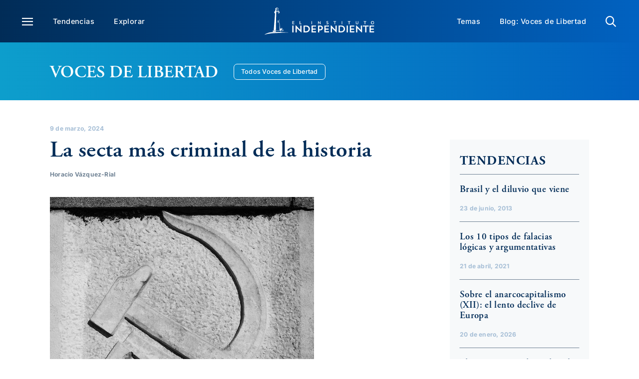

--- FILE ---
content_type: text/html; charset=UTF-8
request_url: https://www.elindependent.org/blog/2024/03/09/la-secta-mas-criminal-de-la-historia-7/
body_size: 33806
content:
<!DOCTYPE html>
<html class="avada-html-layout-wide avada-html-header-position-top avada-is-100-percent-template" lang="es">
<head>
	<meta http-equiv="X-UA-Compatible" content="IE=edge" />
	<meta http-equiv="Content-Type" content="text/html; charset=utf-8"/>
	<meta name="viewport" content="width=device-width, initial-scale=1, maximum-scale=1" />
	<meta name='robots' content='index, follow, max-image-preview:large, max-snippet:-1, max-video-preview:-1' />
	<style>img:is([sizes="auto" i], [sizes^="auto," i]) { contain-intrinsic-size: 3000px 1500px }</style>
	
	<!-- This site is optimized with the Yoast SEO Premium plugin v26.8 (Yoast SEO v26.8) - https://yoast.com/product/yoast-seo-premium-wordpress/ -->
	<title>La secta más criminal de la historia | El Instituto Independiente</title>
	<meta name="description" content="Se ha puesto sobre el tapete la cuestión del comunismo como secta y como responsable de crímenes. ¿Constituyen los comunistas una secta? Para la Real" />
	<link rel="canonical" href="https://www.elindependent.org/blog/2024/03/09/la-secta-mas-criminal-de-la-historia-7/" />
	<meta property="og:locale" content="es_ES" />
	<meta property="og:type" content="article" />
	<meta property="og:title" content="La secta más criminal de la historia" />
	<meta property="og:description" content="Se ha puesto sobre el tapete la cuestión del comunismo como secta y como responsable de crímenes. ¿Constituyen los comunistas una secta? Para la Real" />
	<meta property="og:url" content="https://www.elindependent.org/blog/2024/03/09/la-secta-mas-criminal-de-la-historia-7/" />
	<meta property="og:site_name" content="El Instituto Independiente" />
	<meta property="article:publisher" content="https://www.facebook.com/elindependent/" />
	<meta property="article:modified_time" content="2024-07-02T18:20:19+00:00" />
	<meta property="og:image" content="https://www.elindependent.org/wp-content/uploads/2024/03/11167651_s.jpg" />
	<meta property="og:image:width" content="529" />
	<meta property="og:image:height" content="444" />
	<meta property="og:image:type" content="image/jpeg" />
	<meta name="twitter:card" content="summary_large_image" />
	<meta name="twitter:site" content="@elindependent" />
	<meta name="twitter:label1" content="Tiempo de lectura" />
	<meta name="twitter:data1" content="9 minutos" />
	<script type="application/ld+json" class="yoast-schema-graph">{"@context":"https://schema.org","@graph":[{"@type":["Article","BlogPosting"],"@id":"https://www.elindependent.org/blog/2024/03/09/la-secta-mas-criminal-de-la-historia-7/#article","isPartOf":{"@id":"https://www.elindependent.org/blog/2024/03/09/la-secta-mas-criminal-de-la-historia-7/"},"author":{"name":"Horacio Vázquez-Rial","@id":"https://www.elindependent.org/#/schema/person/b7498de4c18766ccf639f721fd5e0172"},"headline":"La secta más criminal de la historia","datePublished":"2024-03-09T11:00:09+00:00","dateModified":"2024-07-02T18:20:19+00:00","mainEntityOfPage":{"@id":"https://www.elindependent.org/blog/2024/03/09/la-secta-mas-criminal-de-la-historia-7/"},"wordCount":1718,"commentCount":0,"image":{"@id":"https://www.elindependent.org/blog/2024/03/09/la-secta-mas-criminal-de-la-historia-7/#primaryimage"},"thumbnailUrl":"https://www.elindependent.org/wp-content/uploads/2024/03/11167651_s.jpg","inLanguage":"es","potentialAction":[{"@type":"CommentAction","name":"Comment","target":["https://www.elindependent.org/blog/2024/03/09/la-secta-mas-criminal-de-la-historia-7/#respond"]}]},{"@type":"WebPage","@id":"https://www.elindependent.org/blog/2024/03/09/la-secta-mas-criminal-de-la-historia-7/","url":"https://www.elindependent.org/blog/2024/03/09/la-secta-mas-criminal-de-la-historia-7/","name":"La secta más criminal de la historia | El Instituto Independiente","isPartOf":{"@id":"https://www.elindependent.org/#website"},"primaryImageOfPage":{"@id":"https://www.elindependent.org/blog/2024/03/09/la-secta-mas-criminal-de-la-historia-7/#primaryimage"},"image":{"@id":"https://www.elindependent.org/blog/2024/03/09/la-secta-mas-criminal-de-la-historia-7/#primaryimage"},"thumbnailUrl":"https://www.elindependent.org/wp-content/uploads/2024/03/11167651_s.jpg","datePublished":"2024-03-09T11:00:09+00:00","dateModified":"2024-07-02T18:20:19+00:00","description":"Se ha puesto sobre el tapete la cuestión del comunismo como secta y como responsable de crímenes. ¿Constituyen los comunistas una secta? Para la Real","breadcrumb":{"@id":"https://www.elindependent.org/blog/2024/03/09/la-secta-mas-criminal-de-la-historia-7/#breadcrumb"},"inLanguage":"es","potentialAction":[{"@type":"ReadAction","target":["https://www.elindependent.org/blog/2024/03/09/la-secta-mas-criminal-de-la-historia-7/"]}],"author":{"@id":"https://www.elindependent.org/#/schema/person/b7498de4c18766ccf639f721fd5e0172"}},{"@type":"ImageObject","inLanguage":"es","@id":"https://www.elindependent.org/blog/2024/03/09/la-secta-mas-criminal-de-la-historia-7/#primaryimage","url":"https://www.elindependent.org/wp-content/uploads/2024/03/11167651_s.jpg","contentUrl":"https://www.elindependent.org/wp-content/uploads/2024/03/11167651_s.jpg","width":529,"height":444,"caption":"11167651 - communist hammer and sickle symbol on stone. black and white picture"},{"@type":"BreadcrumbList","@id":"https://www.elindependent.org/blog/2024/03/09/la-secta-mas-criminal-de-la-historia-7/#breadcrumb","itemListElement":[{"@type":"ListItem","position":1,"name":"Home","item":"https://www.elindependent.org/"},{"@type":"ListItem","position":2,"name":"Blog Posts","item":"https://www.elindependent.org/blog/"},{"@type":"ListItem","position":3,"name":"La secta más criminal de la historia"}]},{"@type":"WebSite","@id":"https://www.elindependent.org/#website","url":"https://www.elindependent.org/","name":"El Instituto Independiente","description":"","potentialAction":[{"@type":"SearchAction","target":{"@type":"EntryPoint","urlTemplate":"https://www.elindependent.org/?s={search_term_string}"},"query-input":{"@type":"PropertyValueSpecification","valueRequired":true,"valueName":"search_term_string"}}],"inLanguage":"es"},{"@type":"Person","@id":"https://www.elindependent.org/#/schema/person/b7498de4c18766ccf639f721fd5e0172","name":"Horacio Vázquez-Rial","image":{"@type":"ImageObject","inLanguage":"es","@id":"https://www.elindependent.org/#/schema/person/image/7ef7ff26b67c8a810fde9e6e32e2c8eb","url":"https://secure.gravatar.com/avatar/8f03a82519cf533d772f6f8d8a0563a9fe03939c95ff4a7833133c53c95badb2?s=96&d=mm&r=g","contentUrl":"https://secure.gravatar.com/avatar/8f03a82519cf533d772f6f8d8a0563a9fe03939c95ff4a7833133c53c95badb2?s=96&d=mm&r=g","caption":"Horacio Vázquez-Rial"}}]}</script>
	<!-- / Yoast SEO Premium plugin. -->


<link rel='dns-prefetch' href='//platform-api.sharethis.com' />
<link rel='dns-prefetch' href='//use.typekit.net' />
<link rel="alternate" type="application/rss+xml" title="El Instituto Independiente &raquo; Feed" href="https://www.elindependent.org/feed/" />
<link rel="alternate" type="application/rss+xml" title="El Instituto Independiente &raquo; Feed de los comentarios" href="https://www.elindependent.org/comments/feed/" />
					<link rel="shortcut icon" href="https://www.elindependent.org/wp-content/uploads/2023/12/favicon.png" type="image/x-icon" />
		
		
		
				<link rel="alternate" type="application/rss+xml" title="El Instituto Independiente &raquo; Comentario La secta más criminal de la historia del feed" href="https://www.elindependent.org/blog/2024/03/09/la-secta-mas-criminal-de-la-historia-7/feed/" />
		<!-- This site uses the Google Analytics by MonsterInsights plugin v9.11.1 - Using Analytics tracking - https://www.monsterinsights.com/ -->
							<script src="//www.googletagmanager.com/gtag/js?id=G-8HT8X19LF2"  data-cfasync="false" data-wpfc-render="false" type="text/javascript" async></script>
			<script data-cfasync="false" data-wpfc-render="false" type="text/javascript">
				var mi_version = '9.11.1';
				var mi_track_user = true;
				var mi_no_track_reason = '';
								var MonsterInsightsDefaultLocations = {"page_location":"https:\/\/www.elindependent.org\/blog\/2024\/03\/09\/la-secta-mas-criminal-de-la-historia-7\/"};
								MonsterInsightsDefaultLocations.page_location = window.location.href;
								if ( typeof MonsterInsightsPrivacyGuardFilter === 'function' ) {
					var MonsterInsightsLocations = (typeof MonsterInsightsExcludeQuery === 'object') ? MonsterInsightsPrivacyGuardFilter( MonsterInsightsExcludeQuery ) : MonsterInsightsPrivacyGuardFilter( MonsterInsightsDefaultLocations );
				} else {
					var MonsterInsightsLocations = (typeof MonsterInsightsExcludeQuery === 'object') ? MonsterInsightsExcludeQuery : MonsterInsightsDefaultLocations;
				}

								var disableStrs = [
										'ga-disable-G-8HT8X19LF2',
									];

				/* Function to detect opted out users */
				function __gtagTrackerIsOptedOut() {
					for (var index = 0; index < disableStrs.length; index++) {
						if (document.cookie.indexOf(disableStrs[index] + '=true') > -1) {
							return true;
						}
					}

					return false;
				}

				/* Disable tracking if the opt-out cookie exists. */
				if (__gtagTrackerIsOptedOut()) {
					for (var index = 0; index < disableStrs.length; index++) {
						window[disableStrs[index]] = true;
					}
				}

				/* Opt-out function */
				function __gtagTrackerOptout() {
					for (var index = 0; index < disableStrs.length; index++) {
						document.cookie = disableStrs[index] + '=true; expires=Thu, 31 Dec 2099 23:59:59 UTC; path=/';
						window[disableStrs[index]] = true;
					}
				}

				if ('undefined' === typeof gaOptout) {
					function gaOptout() {
						__gtagTrackerOptout();
					}
				}
								window.dataLayer = window.dataLayer || [];

				window.MonsterInsightsDualTracker = {
					helpers: {},
					trackers: {},
				};
				if (mi_track_user) {
					function __gtagDataLayer() {
						dataLayer.push(arguments);
					}

					function __gtagTracker(type, name, parameters) {
						if (!parameters) {
							parameters = {};
						}

						if (parameters.send_to) {
							__gtagDataLayer.apply(null, arguments);
							return;
						}

						if (type === 'event') {
														parameters.send_to = monsterinsights_frontend.v4_id;
							var hookName = name;
							if (typeof parameters['event_category'] !== 'undefined') {
								hookName = parameters['event_category'] + ':' + name;
							}

							if (typeof MonsterInsightsDualTracker.trackers[hookName] !== 'undefined') {
								MonsterInsightsDualTracker.trackers[hookName](parameters);
							} else {
								__gtagDataLayer('event', name, parameters);
							}
							
						} else {
							__gtagDataLayer.apply(null, arguments);
						}
					}

					__gtagTracker('js', new Date());
					__gtagTracker('set', {
						'developer_id.dZGIzZG': true,
											});
					if ( MonsterInsightsLocations.page_location ) {
						__gtagTracker('set', MonsterInsightsLocations);
					}
										__gtagTracker('config', 'G-8HT8X19LF2', {"forceSSL":"true","link_attribution":"true"} );
										window.gtag = __gtagTracker;										(function () {
						/* https://developers.google.com/analytics/devguides/collection/analyticsjs/ */
						/* ga and __gaTracker compatibility shim. */
						var noopfn = function () {
							return null;
						};
						var newtracker = function () {
							return new Tracker();
						};
						var Tracker = function () {
							return null;
						};
						var p = Tracker.prototype;
						p.get = noopfn;
						p.set = noopfn;
						p.send = function () {
							var args = Array.prototype.slice.call(arguments);
							args.unshift('send');
							__gaTracker.apply(null, args);
						};
						var __gaTracker = function () {
							var len = arguments.length;
							if (len === 0) {
								return;
							}
							var f = arguments[len - 1];
							if (typeof f !== 'object' || f === null || typeof f.hitCallback !== 'function') {
								if ('send' === arguments[0]) {
									var hitConverted, hitObject = false, action;
									if ('event' === arguments[1]) {
										if ('undefined' !== typeof arguments[3]) {
											hitObject = {
												'eventAction': arguments[3],
												'eventCategory': arguments[2],
												'eventLabel': arguments[4],
												'value': arguments[5] ? arguments[5] : 1,
											}
										}
									}
									if ('pageview' === arguments[1]) {
										if ('undefined' !== typeof arguments[2]) {
											hitObject = {
												'eventAction': 'page_view',
												'page_path': arguments[2],
											}
										}
									}
									if (typeof arguments[2] === 'object') {
										hitObject = arguments[2];
									}
									if (typeof arguments[5] === 'object') {
										Object.assign(hitObject, arguments[5]);
									}
									if ('undefined' !== typeof arguments[1].hitType) {
										hitObject = arguments[1];
										if ('pageview' === hitObject.hitType) {
											hitObject.eventAction = 'page_view';
										}
									}
									if (hitObject) {
										action = 'timing' === arguments[1].hitType ? 'timing_complete' : hitObject.eventAction;
										hitConverted = mapArgs(hitObject);
										__gtagTracker('event', action, hitConverted);
									}
								}
								return;
							}

							function mapArgs(args) {
								var arg, hit = {};
								var gaMap = {
									'eventCategory': 'event_category',
									'eventAction': 'event_action',
									'eventLabel': 'event_label',
									'eventValue': 'event_value',
									'nonInteraction': 'non_interaction',
									'timingCategory': 'event_category',
									'timingVar': 'name',
									'timingValue': 'value',
									'timingLabel': 'event_label',
									'page': 'page_path',
									'location': 'page_location',
									'title': 'page_title',
									'referrer' : 'page_referrer',
								};
								for (arg in args) {
																		if (!(!args.hasOwnProperty(arg) || !gaMap.hasOwnProperty(arg))) {
										hit[gaMap[arg]] = args[arg];
									} else {
										hit[arg] = args[arg];
									}
								}
								return hit;
							}

							try {
								f.hitCallback();
							} catch (ex) {
							}
						};
						__gaTracker.create = newtracker;
						__gaTracker.getByName = newtracker;
						__gaTracker.getAll = function () {
							return [];
						};
						__gaTracker.remove = noopfn;
						__gaTracker.loaded = true;
						window['__gaTracker'] = __gaTracker;
					})();
									} else {
										console.log("");
					(function () {
						function __gtagTracker() {
							return null;
						}

						window['__gtagTracker'] = __gtagTracker;
						window['gtag'] = __gtagTracker;
					})();
									}
			</script>
							<!-- / Google Analytics by MonsterInsights -->
		<style id='filebird-block-filebird-gallery-style-inline-css' type='text/css'>
ul.filebird-block-filebird-gallery{margin:auto!important;padding:0!important;width:100%}ul.filebird-block-filebird-gallery.layout-grid{display:grid;grid-gap:20px;align-items:stretch;grid-template-columns:repeat(var(--columns),1fr);justify-items:stretch}ul.filebird-block-filebird-gallery.layout-grid li img{border:1px solid #ccc;box-shadow:2px 2px 6px 0 rgba(0,0,0,.3);height:100%;max-width:100%;-o-object-fit:cover;object-fit:cover;width:100%}ul.filebird-block-filebird-gallery.layout-masonry{-moz-column-count:var(--columns);-moz-column-gap:var(--space);column-gap:var(--space);-moz-column-width:var(--min-width);columns:var(--min-width) var(--columns);display:block;overflow:auto}ul.filebird-block-filebird-gallery.layout-masonry li{margin-bottom:var(--space)}ul.filebird-block-filebird-gallery li{list-style:none}ul.filebird-block-filebird-gallery li figure{height:100%;margin:0;padding:0;position:relative;width:100%}ul.filebird-block-filebird-gallery li figure figcaption{background:linear-gradient(0deg,rgba(0,0,0,.7),rgba(0,0,0,.3) 70%,transparent);bottom:0;box-sizing:border-box;color:#fff;font-size:.8em;margin:0;max-height:100%;overflow:auto;padding:3em .77em .7em;position:absolute;text-align:center;width:100%;z-index:2}ul.filebird-block-filebird-gallery li figure figcaption a{color:inherit}

</style>
<link rel='stylesheet' id='share-this-share-buttons-sticky-css' href='https://www.elindependent.org/wp-content/plugins/sharethis-share-buttons/css/mu-style.css?ver=1769369878' type='text/css' media='all' />
<link rel='stylesheet' id='awb-adobe-external-style-css' href='https://use.typekit.net/ifa0jyc.css?timestamp=1709840941&#038;ver=7.11.7' type='text/css' media='all' />
<link rel='stylesheet' id='child-style-css' href='https://www.elindependent.org/wp-content/themes/digital-ink/style.css?ver=6.8.3' type='text/css' media='all' />
<link rel='stylesheet' id='fusion-dynamic-css-css' href='https://www.elindependent.org/wp-content/uploads/fusion-styles/d16e9825821932a2632b18ee58f3478e.min.css?ver=3.11.7' type='text/css' media='all' />
<script type="text/javascript" src="https://www.elindependent.org/wp-content/plugins/google-analytics-for-wordpress/assets/js/frontend-gtag.min.js?ver=9.11.1" id="monsterinsights-frontend-script-js" async="async" data-wp-strategy="async"></script>
<script data-cfasync="false" data-wpfc-render="false" type="text/javascript" id='monsterinsights-frontend-script-js-extra'>/* <![CDATA[ */
var monsterinsights_frontend = {"js_events_tracking":"true","download_extensions":"doc,pdf,ppt,zip,xls,docx,pptx,xlsx","inbound_paths":"[{\"path\":\"\\\/go\\\/\",\"label\":\"affiliate\"},{\"path\":\"\\\/recommend\\\/\",\"label\":\"affiliate\"}]","home_url":"https:\/\/www.elindependent.org","hash_tracking":"false","v4_id":"G-8HT8X19LF2"};/* ]]> */
</script>
<script type="text/javascript" src="//platform-api.sharethis.com/js/sharethis.js?ver=2.3.6#property=6620aa05378d720019485584&amp;product=inline-buttons&amp;source=sharethis-share-buttons-wordpress" id="share-this-share-buttons-mu-js"></script>
<script type="text/javascript" src="https://www.elindependent.org/wp-includes/js/jquery/jquery.min.js?ver=3.7.1" id="jquery-core-js"></script>
<link rel="https://api.w.org/" href="https://www.elindependent.org/wp-json/" /><link rel="alternate" title="JSON" type="application/json" href="https://www.elindependent.org/wp-json/wp/v2/journal/167422" /><link rel="EditURI" type="application/rsd+xml" title="RSD" href="https://www.elindependent.org/xmlrpc.php?rsd" />
<link rel='shortlink' href='https://www.elindependent.org/?p=167422' />
<script type="text/javascript">//<![CDATA[
  function external_links_in_new_windows_loop() {
    if (!document.links) {
      document.links = document.getElementsByTagName('a');
    }
    var change_link = false;
    var force = '';
    var ignore = '';

    for (var t=0; t<document.links.length; t++) {
      var all_links = document.links[t];
      change_link = false;
      
      if(document.links[t].hasAttribute('onClick') == false) {
        // forced if the address starts with http (or also https), but does not link to the current domain
        if(all_links.href.search(/^http/) != -1 && all_links.href.search('www.elindependent.org') == -1 && all_links.href.search(/^#/) == -1) {
          // console.log('Changed ' + all_links.href);
          change_link = true;
        }
          
        if(force != '' && all_links.href.search(force) != -1) {
          // forced
          // console.log('force ' + all_links.href);
          change_link = true;
        }
        
        if(ignore != '' && all_links.href.search(ignore) != -1) {
          // console.log('ignore ' + all_links.href);
          // ignored
          change_link = false;
        }

        if(change_link == true) {
          // console.log('Changed ' + all_links.href);
          document.links[t].setAttribute('onClick', 'javascript:window.open(\'' + all_links.href.replace(/'/g, '') + '\', \'_blank\', \'noopener\'); return false;');
          document.links[t].removeAttribute('target');
        }
      }
    }
  }
  
  // Load
  function external_links_in_new_windows_load(func)
  {  
    var oldonload = window.onload;
    if (typeof window.onload != 'function'){
      window.onload = func;
    } else {
      window.onload = function(){
        oldonload();
        func();
      }
    }
  }

  external_links_in_new_windows_load(external_links_in_new_windows_loop);
  //]]></script>

<style type="text/css" id="css-fb-visibility">@media screen and (max-width: 640px){.fusion-no-small-visibility{display:none !important;}body .sm-text-align-center{text-align:center !important;}body .sm-text-align-left{text-align:left !important;}body .sm-text-align-right{text-align:right !important;}body .sm-flex-align-center{justify-content:center !important;}body .sm-flex-align-flex-start{justify-content:flex-start !important;}body .sm-flex-align-flex-end{justify-content:flex-end !important;}body .sm-mx-auto{margin-left:auto !important;margin-right:auto !important;}body .sm-ml-auto{margin-left:auto !important;}body .sm-mr-auto{margin-right:auto !important;}body .fusion-absolute-position-small{position:absolute;top:auto;width:100%;}.awb-sticky.awb-sticky-small{ position: sticky; top: var(--awb-sticky-offset,0); }}@media screen and (min-width: 641px) and (max-width: 1024px){.fusion-no-medium-visibility{display:none !important;}body .md-text-align-center{text-align:center !important;}body .md-text-align-left{text-align:left !important;}body .md-text-align-right{text-align:right !important;}body .md-flex-align-center{justify-content:center !important;}body .md-flex-align-flex-start{justify-content:flex-start !important;}body .md-flex-align-flex-end{justify-content:flex-end !important;}body .md-mx-auto{margin-left:auto !important;margin-right:auto !important;}body .md-ml-auto{margin-left:auto !important;}body .md-mr-auto{margin-right:auto !important;}body .fusion-absolute-position-medium{position:absolute;top:auto;width:100%;}.awb-sticky.awb-sticky-medium{ position: sticky; top: var(--awb-sticky-offset,0); }}@media screen and (min-width: 1025px){.fusion-no-large-visibility{display:none !important;}body .lg-text-align-center{text-align:center !important;}body .lg-text-align-left{text-align:left !important;}body .lg-text-align-right{text-align:right !important;}body .lg-flex-align-center{justify-content:center !important;}body .lg-flex-align-flex-start{justify-content:flex-start !important;}body .lg-flex-align-flex-end{justify-content:flex-end !important;}body .lg-mx-auto{margin-left:auto !important;margin-right:auto !important;}body .lg-ml-auto{margin-left:auto !important;}body .lg-mr-auto{margin-right:auto !important;}body .fusion-absolute-position-large{position:absolute;top:auto;width:100%;}.awb-sticky.awb-sticky-large{ position: sticky; top: var(--awb-sticky-offset,0); }}</style><style type="text/css" id="fusion-branding-style">#wpadminbar .avada-menu > .ab-item:before,#wpadminbar > #wp-toolbar #wp-admin-bar-fb-edit > .ab-item:before {background: url( https://elindependent.wpenginepowered.com/wp-content/uploads/2023/11/Asset-1.png ) no-repeat center !important;background-size: auto !important;content: "" !important;
						padding: 2px 0;
						width: 20px;
						height: 20px;
						background-size: contain !important;}</style>		<script type="text/javascript">
			var doc = document.documentElement;
			doc.setAttribute( 'data-useragent', navigator.userAgent );
		</script>
		<style type="text/css" id="fusion-builder-template-header-css">@media (max-width: 640px) {
  .main-nav-cont {
    padding-left: 10px !important;
  }
}</style><style type="text/css" id="fusion-builder-template-content-css">#post-content-body h2,
#post-content-body h3,
#post-content-body h4,
#post-content-body h5,
#post-content-body h6 {
  color: var(--awb-color3);
}

.post-author:has(.fusion-title-heading:empty) {
  margin: 30px 0 0;
}
.post-author a {
  color: var(--awb-color6) !important;
}
.post-author a:hover {
  color: var(--awb-color5) !important;
}

/*.featured-img {
  min-width: 100%;
}*/

.breadcrumbs .sep {
  padding: 0 5px;
}
.breadcrumbs a {
  color: var(--awb-color5);
}
.breadcrumbs a:last-of-type {
  font-weight: 700;
  color: var(--awb-color7);
}
.fusion-sharing-box {
  width: auto;
}
@media (min-width: 641px) {
  .attri-text {
    max-width: 50%;
  }
}
@media (max-width: 640px) {
  .fusion-post-cards .post-type {
    left: 6px !important;
  }
}</style><style type="text/css" id="fusion-builder-template-footer-css">.fusion-tb-footer .fusion-search-button {
  background: url('/wp-content/uploads/2024/03/Search.png') center / contain no-repeat;
  background-size: 18px;
}
.fusion-tb-footer .fusion-search-button input {
  opacity: 0;
}

.fusion-social-links .fusion-social-networks .fusion-social-networks-wrapper .fusion-social-network-icon {

  font-size: 25px !important;
}</style>
	</head>

<body class="wp-singular journal-template-default single single-journal postid-167422 wp-theme-Avada wp-child-theme-digital-ink awb-no-sidebars fusion-image-hovers fusion-pagination-sizing fusion-button_type-flat fusion-button_span-no fusion-button_gradient-linear avada-image-rollover-circle-yes avada-image-rollover-yes avada-image-rollover-direction-left fusion-body ltr fusion-sticky-header no-tablet-sticky-header no-mobile-sticky-header no-mobile-slidingbar no-mobile-totop fusion-disable-outline fusion-sub-menu-fade mobile-logo-pos-left layout-wide-mode avada-has-boxed-modal-shadow-none layout-scroll-offset-full avada-has-zero-margin-offset-top fusion-top-header menu-text-align-center mobile-menu-design-classic fusion-show-pagination-text fusion-header-layout-v3 avada-responsive avada-footer-fx-none avada-menu-highlight-style-bar fusion-search-form-clean fusion-main-menu-search-overlay fusion-avatar-circle avada-dropdown-styles avada-blog-layout-large avada-blog-archive-layout-large avada-header-shadow-no avada-menu-icon-position-left avada-has-megamenu-shadow avada-has-mobile-menu-search avada-has-main-nav-search-icon avada-has-titlebar-hide avada-header-border-color-full-transparent avada-has-pagination-width_height avada-flyout-menu-direction-fade avada-ec-views-v1" data-awb-post-id="167422">
		<a class="skip-link screen-reader-text" href="#content">Skip to content</a>

	<div id="boxed-wrapper">
		
		<div id="wrapper" class="fusion-wrapper">
			<div id="home" style="position:relative;top:-1px;"></div>
												<div class="fusion-tb-header"><div class="fusion-fullwidth fullwidth-box fusion-builder-row-1 fusion-flex-container has-pattern-background has-mask-background main-nav-cont m-cont-10-pad-left no-print hundred-percent-fullwidth non-hundred-percent-height-scrolling" style="--link_hover_color: var(--awb-color5);--link_color: var(--awb-color1);--awb-border-radius-top-left:0px;--awb-border-radius-top-right:0px;--awb-border-radius-bottom-right:0px;--awb-border-radius-bottom-left:0px;--awb-padding-top:15px;--awb-padding-right:44px;--awb-padding-bottom:15px;--awb-padding-left:44px;--awb-padding-right-medium:20px;--awb-padding-left-medium:20px;--awb-padding-top-small:13px;--awb-padding-bottom-small:13px;--awb-padding-left-small:10px;--awb-background-image:linear-gradient(90deg, var(--awb-color3) 0%,var(--awb-color4) 100%);--awb-flex-wrap:wrap;" ><div class="fusion-builder-row fusion-row fusion-flex-align-items-center fusion-flex-content-wrap" style="width:102% !important;max-width:102% !important;margin-left: calc(-2% / 2 );margin-right: calc(-2% / 2 );"><div class="fusion-layout-column fusion_builder_column fusion-builder-column-0 fusion_builder_column_2_5 2_5 fusion-flex-column fusion-no-small-visibility fusion-no-medium-visibility" style="--awb-bg-size:cover;--awb-width-large:40%;--awb-margin-top-large:0px;--awb-spacing-right-large:2.45%;--awb-margin-bottom-large:0px;--awb-spacing-left-large:2.45%;--awb-width-medium:40%;--awb-order-medium:0;--awb-spacing-right-medium:2.45%;--awb-spacing-left-medium:2.45%;--awb-width-small:100%;--awb-order-small:0;--awb-spacing-right-small:0.98%;--awb-spacing-left-small:0.98%;"><div class="fusion-column-wrapper fusion-column-has-shadow fusion-flex-justify-content-flex-start fusion-content-layout-column"><nav class="awb-menu awb-menu_row awb-menu_em-hover mobile-mode-collapse-to-button awb-menu_icons-left awb-menu_dc-yes mobile-trigger-fullwidth-off awb-menu_mobile-toggle awb-menu_indent-left mobile-size-full-absolute loading mega-menu-loading awb-menu_desktop awb-menu_dropdown awb-menu_expand-right awb-menu_transition-fade" style="--awb-font-size:var(--awb-custom_typography_7-font-size);--awb-line-height:var(--awb-custom_typography_7-line-height);--awb-margin-top:0px;--awb-margin-bottom:0px;--awb-transition-time:200;--awb-text-transform:var(--awb-custom_typography_7-text-transform);--awb-min-height:0px;--awb-items-padding-top:10px;--awb-items-padding-right:19.5px;--awb-items-padding-bottom:10px;--awb-items-padding-left:19.5px;--awb-color:var(--awb-color1);--awb-letter-spacing:var(--awb-custom_typography_7-letter-spacing);--awb-active-color:var(--awb-color5);--awb-submenu-color:var(--awb-color1);--awb-submenu-bg:var(--awb-color3);--awb-submenu-sep-color:var(--awb-color5);--awb-submenu-items-padding-top:10px;--awb-submenu-items-padding-bottom:10px;--awb-submenu-active-bg:var(--awb-color3);--awb-submenu-active-color:var(--awb-color5);--awb-submenu-space:30px;--awb-submenu-font-size:var(--awb-custom_typography_7-font-size);--awb-submenu-text-transform:var(--awb-custom_typography_7-text-transform);--awb-submenu-line-height:var(--awb-custom_typography_7-line-height);--awb-submenu-letter-spacing:var(--awb-custom_typography_7-letter-spacing);--awb-submenu-max-width:250px;--awb-icons-size:22;--awb-icons-color:var(--awb-color1);--awb-icons-hover-color:var(--awb-color5);--awb-main-justify-content:flex-start;--awb-mobile-bg:var(--awb-color3);--awb-mobile-color:var(--awb-color1);--awb-mobile-active-bg:var(--awb-color3);--awb-mobile-active-color:var(--awb-color5);--awb-mobile-trigger-font-size:22px;--awb-mobile-trigger-color:var(--awb-color1);--awb-mobile-trigger-background-color:var(--awb-color8);--awb-mobile-nav-trigger-bottom-margin:30px;--awb-mobile-sep-color:var(--awb-color5);--awb-mobile-justify:flex-start;--awb-mobile-caret-left:auto;--awb-mobile-caret-right:0;--awb-fusion-font-family-typography:var(--awb-custom_typography_7-font-family);--awb-fusion-font-weight-typography:var(--awb-custom_typography_7-font-weight);--awb-fusion-font-style-typography:var(--awb-custom_typography_7-font-style);--awb-fusion-font-family-submenu-typography:var(--awb-custom_typography_7-font-family);--awb-fusion-font-weight-submenu-typography:var(--awb-custom_typography_7-font-weight);--awb-fusion-font-style-submenu-typography:var(--awb-custom_typography_7-font-style);--awb-fusion-font-family-mobile-typography:inherit;--awb-fusion-font-style-mobile-typography:normal;--awb-fusion-font-weight-mobile-typography:400;" aria-label="Main Menu Left" data-breakpoint="1024" data-count="0" data-transition-type="fade" data-transition-time="200" data-expand="right"><button type="button" class="awb-menu__m-toggle awb-menu__m-toggle_no-text" aria-expanded="false" aria-controls="menu-main-menu-left"><span class="awb-menu__m-toggle-inner"><span class="collapsed-nav-text"><span class="screen-reader-text">Toggle Navigation</span></span><span class="awb-menu__m-collapse-icon awb-menu__m-collapse-icon_no-text"><span class="awb-menu__m-collapse-icon-open awb-menu__m-collapse-icon-open_no-text icon-menu"></span><span class="awb-menu__m-collapse-icon-close awb-menu__m-collapse-icon-close_no-text icon-close"></span></span></span></button><ul id="menu-main-menu-left" class="fusion-menu awb-menu__main-ul awb-menu__main-ul_row"><li  id="menu-item-157221"  class="menu-item menu-item-type-custom menu-item-object-custom menu-item-157221 awb-menu__li awb-menu__main-li awb-menu__main-li_regular"  data-item-id="157221"><span class="awb-menu__main-background-default awb-menu__main-background-default_fade"></span><span class="awb-menu__main-background-active awb-menu__main-background-active_fade"></span><a  title="Menú" href="#awb-oc__157244" class="awb-menu__main-a awb-menu__main-a_regular awb-oc-menu-item-link awb-menu__main-a_icon-only fusion-flex-link"><span class="awb-menu__i awb-menu__i_main fusion-megamenu-icon"><i class="glyphicon icon-menu" aria-hidden="true"></i></span><span class="awb-oc-close-icon awb-menu__i awb-menu__i_main"></span><span class="menu-text"><span class="menu-title menu-title_no-desktop">Menú</span></span></a></li><li  id="menu-item-158372"  class="menu-item menu-item-type-custom menu-item-object-custom menu-item-158372 awb-menu__li awb-menu__main-li awb-menu__main-li_regular"  data-item-id="158372"><span class="awb-menu__main-background-default awb-menu__main-background-default_fade"></span><span class="awb-menu__main-background-active awb-menu__main-background-active_fade"></span><a  title="Tendencias" href="/explorar/?_clasificar=tendencias" class="awb-menu__main-a awb-menu__main-a_regular"><span class="menu-text">Tendencias</span></a></li><li  id="menu-item-158377"  class="menu-item menu-item-type-custom menu-item-object-custom menu-item-158377 awb-menu__li awb-menu__main-li awb-menu__main-li_regular"  data-item-id="158377"><span class="awb-menu__main-background-default awb-menu__main-background-default_fade"></span><span class="awb-menu__main-background-active awb-menu__main-background-active_fade"></span><a  title="Explorar" href="/explorar/" class="awb-menu__main-a awb-menu__main-a_regular"><span class="menu-text">Explorar</span></a></li></ul></nav></div></div><div class="fusion-layout-column fusion_builder_column fusion-builder-column-1 fusion_builder_column_1_5 1_5 fusion-flex-column" style="--awb-bg-size:cover;--awb-width-large:20%;--awb-margin-top-large:0px;--awb-spacing-right-large:4.9%;--awb-margin-bottom-large:0px;--awb-spacing-left-large:4.9%;--awb-width-medium:50%;--awb-order-medium:0;--awb-spacing-right-medium:1.96%;--awb-spacing-left-medium:1.96%;--awb-width-small:66.6666666667%;--awb-order-small:0;--awb-spacing-right-small:1.47%;--awb-spacing-left-small:1.47%;"><div class="fusion-column-wrapper fusion-column-has-shadow fusion-flex-justify-content-flex-start fusion-content-layout-column"><div class="fusion-image-element md-text-align-left sm-text-align-left" style="text-align:center;--awb-max-width:227px;--awb-caption-title-font-family:var(--h2_typography-font-family);--awb-caption-title-font-weight:var(--h2_typography-font-weight);--awb-caption-title-font-style:var(--h2_typography-font-style);--awb-caption-title-size:var(--h2_typography-font-size);--awb-caption-title-transform:var(--h2_typography-text-transform);--awb-caption-title-line-height:var(--h2_typography-line-height);--awb-caption-title-letter-spacing:var(--h2_typography-letter-spacing);"><span class=" fusion-imageframe imageframe-none imageframe-1 hover-type-none"><a class="fusion-no-lightbox" href="https://www.elindependent.org/" target="_self" aria-label="main logo header elind"><img fetchpriority="high" decoding="async" width="521" height="131" alt="El Instituto Independiente" src="https://www.elindependent.org/wp-content/uploads/2024/02/main_logo_header_elind.svg" class="img-responsive wp-image-163597 disable-lazyload"/></a></span></div></div></div><div class="fusion-layout-column fusion_builder_column fusion-builder-column-2 fusion_builder_column_2_5 2_5 fusion-flex-column" style="--awb-bg-size:cover;--awb-width-large:40%;--awb-margin-top-large:0px;--awb-spacing-right-large:2.45%;--awb-margin-bottom-large:0px;--awb-spacing-left-large:2.45%;--awb-width-medium:50%;--awb-order-medium:0;--awb-spacing-right-medium:1.96%;--awb-spacing-left-medium:1.96%;--awb-width-small:33.3333333333%;--awb-order-small:0;--awb-spacing-right-small:2.94%;--awb-spacing-left-small:2.94%;"><div class="fusion-column-wrapper fusion-column-has-shadow fusion-flex-justify-content-flex-start fusion-content-layout-column"><nav class="awb-menu awb-menu_row awb-menu_em-hover mobile-mode-collapse-to-button awb-menu_icons-left awb-menu_dc-yes mobile-trigger-fullwidth-off awb-menu_mobile-toggle awb-menu_indent-left mobile-size-full-absolute loading mega-menu-loading awb-menu_desktop awb-menu_dropdown awb-menu_expand-right awb-menu_transition-fade fusion-no-small-visibility fusion-no-medium-visibility" style="--awb-font-size:var(--awb-custom_typography_7-font-size);--awb-line-height:var(--awb-custom_typography_7-line-height);--awb-margin-top:0px;--awb-margin-bottom:0px;--awb-transition-time:200;--awb-text-transform:var(--awb-custom_typography_7-text-transform);--awb-min-height:0px;--awb-justify-content:flex-end;--awb-items-padding-top:10px;--awb-items-padding-right:19.5px;--awb-items-padding-bottom:10px;--awb-items-padding-left:19.5px;--awb-color:var(--awb-color1);--awb-letter-spacing:var(--awb-custom_typography_7-letter-spacing);--awb-active-color:var(--awb-color5);--awb-submenu-color:var(--awb-color1);--awb-submenu-bg:var(--awb-color3);--awb-submenu-sep-color:var(--awb-color5);--awb-submenu-items-padding-top:10px;--awb-submenu-items-padding-bottom:10px;--awb-submenu-active-bg:var(--awb-color3);--awb-submenu-active-color:var(--awb-color5);--awb-submenu-space:30px;--awb-submenu-font-size:var(--awb-custom_typography_7-font-size);--awb-submenu-text-transform:var(--awb-custom_typography_7-text-transform);--awb-submenu-line-height:var(--awb-custom_typography_7-line-height);--awb-submenu-letter-spacing:var(--awb-custom_typography_7-letter-spacing);--awb-submenu-max-width:250px;--awb-icons-size:22;--awb-icons-color:var(--awb-color1);--awb-icons-hover-color:var(--awb-color5);--awb-main-justify-content:flex-start;--awb-mobile-nav-button-align-hor:flex-end;--awb-mobile-bg:var(--awb-color3);--awb-mobile-color:var(--awb-color1);--awb-mobile-active-bg:var(--awb-color3);--awb-mobile-active-color:var(--awb-color5);--awb-mobile-trigger-font-size:22px;--awb-mobile-trigger-color:var(--awb-color1);--awb-mobile-trigger-background-color:var(--awb-color8);--awb-mobile-nav-trigger-bottom-margin:30px;--awb-mobile-sep-color:var(--awb-color5);--awb-mobile-justify:flex-start;--awb-mobile-caret-left:auto;--awb-mobile-caret-right:0;--awb-fusion-font-family-typography:var(--awb-custom_typography_7-font-family);--awb-fusion-font-weight-typography:var(--awb-custom_typography_7-font-weight);--awb-fusion-font-style-typography:var(--awb-custom_typography_7-font-style);--awb-fusion-font-family-submenu-typography:var(--awb-custom_typography_7-font-family);--awb-fusion-font-weight-submenu-typography:var(--awb-custom_typography_7-font-weight);--awb-fusion-font-style-submenu-typography:var(--awb-custom_typography_7-font-style);--awb-fusion-font-family-mobile-typography:inherit;--awb-fusion-font-style-mobile-typography:normal;--awb-fusion-font-weight-mobile-typography:400;" aria-label="Main Menu Right" data-breakpoint="1024" data-count="1" data-transition-type="fade" data-transition-time="200" data-expand="right"><button type="button" class="awb-menu__m-toggle awb-menu__m-toggle_no-text" aria-expanded="false" aria-controls="menu-main-menu-right"><span class="awb-menu__m-toggle-inner"><span class="collapsed-nav-text"><span class="screen-reader-text">Toggle Navigation</span></span><span class="awb-menu__m-collapse-icon awb-menu__m-collapse-icon_no-text"><span class="awb-menu__m-collapse-icon-open awb-menu__m-collapse-icon-open_no-text icon-menu"></span><span class="awb-menu__m-collapse-icon-close awb-menu__m-collapse-icon-close_no-text icon-close"></span></span></span></button><ul id="menu-main-menu-right" class="fusion-menu awb-menu__main-ul awb-menu__main-ul_row"><li  id="menu-item-157234"  class="menu-item menu-item-type-post_type menu-item-object-page menu-item-157234 awb-menu__li awb-menu__main-li awb-menu__main-li_regular"  data-item-id="157234"><span class="awb-menu__main-background-default awb-menu__main-background-default_fade"></span><span class="awb-menu__main-background-active awb-menu__main-background-active_fade"></span><a  title="Temas" href="https://www.elindependent.org/temas/" class="awb-menu__main-a awb-menu__main-a_regular"><span class="menu-text">Temas</span></a></li><li  id="menu-item-157235"  class="menu-item menu-item-type-custom menu-item-object-custom menu-item-157235 awb-menu__li awb-menu__main-li awb-menu__main-li_regular"  data-item-id="157235"><span class="awb-menu__main-background-default awb-menu__main-background-default_fade"></span><span class="awb-menu__main-background-active awb-menu__main-background-active_fade"></span><a  title="Blog: Voces de Libertad" href="/blog/" class="awb-menu__main-a awb-menu__main-a_regular"><span class="menu-text">Blog: Voces de Libertad</span></a></li><li  id="menu-item-157236"  class="menu-item menu-item-type-custom menu-item-object-custom menu-item-157236 awb-menu__li awb-menu__main-li awb-menu__main-li_regular"  data-item-id="157236"><span class="awb-menu__main-background-default awb-menu__main-background-default_fade"></span><span class="awb-menu__main-background-active awb-menu__main-background-active_fade"></span><a  title="Buscar" href="#awb-oc__157245" class="awb-menu__main-a awb-menu__main-a_regular awb-oc-menu-item-link awb-menu__main-a_icon-only fusion-flex-link"><span class="awb-menu__i awb-menu__i_main fusion-megamenu-icon"><i class="glyphicon icon-search" aria-hidden="true"></i></span><span class="awb-oc-close-icon awb-menu__i awb-menu__i_main"></span><span class="menu-text"><span class="menu-title menu-title_no-desktop">Buscar</span></span></a></li></ul></nav><a class="fb-icon-element-1 fb-icon-element fontawesome-icon icon-menu circle-no fusion-no-large-visibility fusion-link m-nav-toggle" style="--awb-font-size:22px;--awb-align-self:flex-end;--awb-md-align-self:flex-end;--awb-margin-top:0px;--awb-margin-right:0px;--awb-margin-bottom:0px;--awb-margin-left:0px;" href="#awb-open-oc__157298" aria-label="Link to #awb-open-oc__157298" target="_self"></a></div></div></div></div>
</div>		<div id="sliders-container" class="fusion-slider-visibility">
					</div>
											
			
						<main id="main" class="clearfix width-100">
				<div class="fusion-row" style="max-width:100%;">

<section id="content" style="">
									<div id="post-167422" class="post-167422 journal type-journal status-publish has-post-thumbnail hentry author-horacio-vazquez-rial">

				<div class="post-content">
					<div class="fusion-fullwidth fullwidth-box fusion-builder-row-2 fusion-flex-container has-pattern-background has-mask-background no-print nonhundred-percent-fullwidth non-hundred-percent-height-scrolling" style="--awb-border-radius-top-left:0px;--awb-border-radius-top-right:0px;--awb-border-radius-bottom-right:0px;--awb-border-radius-bottom-left:0px;--awb-padding-top:39px;--awb-padding-right:40px;--awb-padding-bottom:14px;--awb-padding-left:40px;--awb-padding-right-medium:30px;--awb-padding-left-medium:30px;--awb-background-color:var(--awb-color4);--awb-background-image:linear-gradient(90deg, var(--awb-custom_color_1) 0%,var(--awb-color4) 100%);--awb-flex-wrap:wrap;" ><div class="fusion-builder-row fusion-row fusion-flex-align-items-flex-start fusion-flex-content-wrap" style="max-width:calc( 1080px + 0px );margin-left: calc(-0px / 2 );margin-right: calc(-0px / 2 );"><div class="fusion-layout-column fusion_builder_column fusion-builder-column-3 fusion_builder_column_1_1 1_1 fusion-flex-column" style="--awb-bg-size:cover;--awb-width-large:100%;--awb-margin-top-large:0px;--awb-spacing-right-large:0px;--awb-margin-bottom-large:0px;--awb-spacing-left-large:0px;--awb-width-medium:100%;--awb-order-medium:0;--awb-spacing-right-medium:0px;--awb-spacing-left-medium:0px;--awb-width-small:100%;--awb-order-small:0;--awb-spacing-right-small:0px;--awb-spacing-left-small:0px;"><div class="fusion-column-wrapper fusion-column-has-shadow fusion-flex-justify-content-flex-start fusion-content-layout-row fusion-flex-align-items-center"><div class="fusion-title title fusion-title-1 fusion-sep-none fusion-title-text fusion-title-size-div" style="--awb-text-color:var(--awb-color1);--awb-margin-right:30px;--awb-margin-bottom:20px;--awb-margin-right-small:30px;--awb-font-size:var(--awb-typography1-font-size);"><div class="fusion-title-heading title-heading-left title-heading-tag fusion-responsive-typography-calculated" style="font-family:var(--awb-typography1-font-family);font-weight:var(--awb-typography1-font-weight);font-style:var(--awb-typography1-font-style);margin:0;font-size:1em;letter-spacing:var(--awb-typography1-letter-spacing);text-transform:uppercase;--fontSize:38;line-height:var(--awb-typography1-line-height);">Voces de Libertad</div></div><div ><a class="fusion-button button-flat fusion-button-default-size button-custom fusion-button-default button-1 fusion-button-default-span fusion-button-default-type fusion-no-small-visibility" style="--button_accent_color:var(--awb-color1);--button_border_color:var(--awb-color1);--button_accent_hover_color:var(--awb-color1);--button_border_hover_color:var(--awb-color8);--button_border_width-top:1px;--button_border_width-right:1px;--button_border_width-bottom:1px;--button_border_width-left:1px;--button_gradient_angle:180deg;--button_gradient_top_color:var(--awb-color8);--button_gradient_bottom_color:var(--awb-color8);--button_gradient_top_color_hover:var(--awb-color8);--button_gradient_bottom_color_hover:var(--awb-color8);--button_margin-bottom:24px;" target="_self" title="Todos Voces de Libertad" aria-label="Todos Voces de Libertad" href="https://www.elindependent.org/blog/"><span class="fusion-button-text">Todos Voces de Libertad</span></a></div><div ><a class="fusion-button button-flat fusion-button-default-size button-custom fusion-button-default button-2 fusion-button-default-span fusion-button-default-type fusion-no-medium-visibility fusion-no-large-visibility" style="--button_accent_color:var(--awb-color1);--button_border_color:var(--awb-color1);--button_accent_hover_color:var(--awb-color1);--button_border_hover_color:var(--awb-color8);--button_border_width-top:1px;--button_border_width-right:1px;--button_border_width-bottom:1px;--button_border_width-left:1px;--button_gradient_angle:180deg;--button_gradient_top_color:var(--awb-color8);--button_gradient_bottom_color:var(--awb-color8);--button_gradient_top_color_hover:var(--awb-color8);--button_gradient_bottom_color_hover:var(--awb-color8);--button_margin-bottom:24px;" target="_self" title="Todos" aria-label="Todos" href="https://www.elindependent.org/blog/"><span class="fusion-button-text">Todos</span></a></div></div></div></div></div><div class="fusion-fullwidth fullwidth-box fusion-builder-row-3 fusion-flex-container has-pattern-background has-mask-background nonhundred-percent-fullwidth non-hundred-percent-height-scrolling" style="--link_hover_color: var(--awb-color6);--link_color: var(--awb-color2);--awb-border-radius-top-left:0px;--awb-border-radius-top-right:0px;--awb-border-radius-bottom-right:0px;--awb-border-radius-bottom-left:0px;--awb-padding-top:49px;--awb-padding-bottom-small:50px;--awb-flex-wrap:wrap;" id="post-content-wrapper" ><div class="fusion-builder-row fusion-row fusion-flex-align-items-flex-start fusion-flex-content-wrap" style="max-width:1112.4px;margin-left: calc(-3% / 2 );margin-right: calc(-3% / 2 );"><div class="fusion-layout-column fusion_builder_column fusion-builder-column-4 fusion_builder_column_1_1 1_1 fusion-flex-column print-only" style="--awb-bg-size:cover;--awb-width-large:100%;--awb-margin-top-large:0px;--awb-spacing-right-large:1.455%;--awb-margin-bottom-large:20px;--awb-spacing-left-large:1.455%;--awb-width-medium:100%;--awb-order-medium:0;--awb-spacing-right-medium:1.455%;--awb-spacing-left-medium:1.455%;--awb-width-small:100%;--awb-order-small:0;--awb-spacing-right-small:1.455%;--awb-spacing-left-small:1.455%;"><div class="fusion-column-wrapper fusion-column-has-shadow fusion-flex-justify-content-flex-start fusion-content-layout-column"><div class="fusion-text fusion-text-1 fusion-text-no-margin breadcrumbs" style="--awb-content-alignment:left;--awb-font-size:var(--awb-custom_typography_1-font-size);--awb-line-height:var(--awb-custom_typography_1-line-height);--awb-letter-spacing:var(--awb-custom_typography_1-letter-spacing);--awb-text-color:var(--awb-color6);--awb-margin-bottom:23px;--awb-text-font-family:&quot;Inter&quot;;--awb-text-font-style:normal;--awb-text-font-weight:500;">
</div><div class="fusion-title title fusion-title-2 fusion-sep-none fusion-title-text fusion-title-size-div" style="--awb-text-color:var(--awb-color3);--awb-font-size:1.2rem;"><div class="fusion-title-heading title-heading-left title-heading-tag fusion-responsive-typography-calculated" style="font-family:var(--awb-typography1-font-family);font-weight:var(--awb-typography1-font-weight);font-style:var(--awb-typography1-font-style);margin:0;font-size:1em;letter-spacing:var(--awb-typography1-letter-spacing);text-transform:var(--awb-typography1-text-transform);--fontSize:24;--minFontSize:24;line-height:var(--awb-typography1-line-height);">La secta más criminal de la historia</div></div><div class="fusion-builder-row fusion-builder-row-inner fusion-row fusion-flex-align-items-flex-start fusion-flex-content-wrap" style="width:103% !important;max-width:103% !important;margin-left: calc(-3% / 2 );margin-right: calc(-3% / 2 );"></div><div class="fusion-title title fusion-title-3 fusion-sep-none fusion-title-text fusion-title-size-div" style="--awb-text-color:var(--awb-color6);--awb-margin-top:10px;--awb-margin-bottom:5px;--awb-margin-top-small:40px;--awb-font-size:0.67rem;"><div class="fusion-title-heading title-heading-left title-heading-tag fusion-responsive-typography-calculated" style="font-family:var(--awb-custom_typography_3-font-family);font-weight:var(--awb-custom_typography_3-font-weight);font-style:var(--awb-custom_typography_3-font-style);margin:0;font-size:1em;letter-spacing:var(--awb-custom_typography_3-letter-spacing);text-transform:var(--awb-custom_typography_3-text-transform);--fontSize:13.4;--minFontSize:13.4;line-height:var(--awb-custom_typography_3-line-height);"><div class="test pp-multiple-authors-boxes-wrapper pp-multiple-authors-wrapper pp-multiple-authors-layout-inline multiple-authors-target-shortcode box-post-id-167422 box-instance-id-1 ppma_boxes_167422" data-post_id="167422" data-instance_id="1" data-additional_class="pp-multiple-authors-layout-inline.multiple-authors-target-shortcode" data-original_class="pp-multiple-authors-boxes-wrapper pp-multiple-authors-wrapper box-post-id-167422 box-instance-id-1">
<span class="ppma-layout-prefix"></span>
		
		
			
			<span class="pp-author-boxes-avatar-details">
				<span class="pp-author-boxes-name multiple-authors-name">
					<a href="https://www.elindependent.org/author/horacio-vazquez-rial/" rel="author" title="Horacio Vázquez-Rial" class="author url fn">
						Horacio Vázquez-Rial					</a>
									</span>
			</span>
		
		<span class="ppma-layout-suffix"></span>
</div>

<style>
    .pp-multiple-authors-layout-boxed ul li > div:nth-child(1) {flex: 1 !important;}
.pp-multiple-authors-boxes-wrapper.box-post-id-167422.pp-multiple-authors-layout-inline.box-instance-id-1 .pp-author-boxes-avatar img { width: 80px !important; height: 80px !important; } .pp-multiple-authors-boxes-wrapper.box-post-id-167422.pp-multiple-authors-layout-inline.box-instance-id-1 .pp-author-boxes-avatar img { border-style: none !important; } .pp-multiple-authors-boxes-wrapper.box-post-id-167422.pp-multiple-authors-layout-inline.box-instance-id-1 .pp-author-boxes-avatar img { border-radius: 50% !important; } 
.pp-multiple-authors-boxes-wrapper.box-post-id-167422.pp-multiple-authors-layout-inline.box-instance-id-1 .pp-author-boxes-meta a { background-color: #655997 !important; } .pp-multiple-authors-boxes-wrapper.box-post-id-167422.pp-multiple-authors-layout-inline.box-instance-id-1 .pp-author-boxes-meta a { color: #ffffff !important; } .pp-multiple-authors-boxes-wrapper.box-post-id-167422.pp-multiple-authors-layout-inline.box-instance-id-1 .pp-author-boxes-meta a:hover { color: #ffffff !important; } 
.pp-multiple-authors-boxes-wrapper.box-post-id-167422.pp-multiple-authors-layout-inline.box-instance-id-1 .pp-author-boxes-recent-posts-title { border-bottom-style: dotted !important; } .pp-multiple-authors-boxes-wrapper.box-post-id-167422.pp-multiple-authors-layout-inline.box-instance-id-1 .pp-author-boxes-recent-posts-item { text-align: left !important; } 
.pp-multiple-authors-boxes-wrapper.box-post-id-167422.pp-multiple-authors-layout-inline.box-instance-id-1 .pp-multiple-authors-boxes-li { border-style: none !important; } .pp-multiple-authors-boxes-wrapper.box-post-id-167422.pp-multiple-authors-layout-inline.box-instance-id-1 .pp-multiple-authors-boxes-li { color: #3c434a !important; } .pp-multiple-authors-boxes-wrapper.box-post-id-167422.pp-multiple-authors-layout-inline.box-instance-id-1 .pp-multiple-authors-boxes-li { border-radius: px !important; } 
.pp-multiple-authors-layout-inline ul.pp-multiple-authors-boxes-ul { display: flex; } .pp-multiple-authors-layout-inline ul.pp-multiple-authors-boxes-ul li { margin-right: 10px }
</style>
<span></span></div></div><div class="fusion-title title fusion-title-4 fusion-sep-none fusion-title-text fusion-title-size-div" style="--awb-text-color:var(--awb-color6);--awb-font-size:0.67rem;"><div class="fusion-title-heading title-heading-left title-heading-tag fusion-responsive-typography-calculated" style="font-family:var(--awb-custom_typography_3-font-family);font-weight:var(--awb-custom_typography_3-font-weight);font-style:var(--awb-custom_typography_3-font-style);margin:0;font-size:1em;letter-spacing:var(--awb-custom_typography_3-letter-spacing);text-transform:var(--awb-custom_typography_3-text-transform);--fontSize:13.4;--minFontSize:13.4;line-height:var(--awb-custom_typography_3-line-height);">9 de marzo, 2024</div></div></div></div><div class="fusion-layout-column fusion_builder_column fusion-builder-column-5 fusion-flex-column print-full-width" style="--awb-padding-right:20px;--awb-padding-right-small:5px;--awb-padding-left-small:5px;--awb-bg-size:cover;--awb-width-large:72%;--awb-margin-top-large:0px;--awb-spacing-right-large:2.02083333333%;--awb-margin-bottom-large:0px;--awb-spacing-left-large:2.02083333333%;--awb-width-medium:100%;--awb-order-medium:0;--awb-spacing-right-medium:1.455%;--awb-spacing-left-medium:1.455%;--awb-width-small:100%;--awb-order-small:0;--awb-spacing-right-small:1.455%;--awb-spacing-left-small:1.455%;" data-scroll-devices="small-visibility,medium-visibility,large-visibility"><div class="fusion-column-wrapper fusion-column-has-shadow fusion-flex-justify-content-flex-start fusion-content-layout-column"><div class="fusion-title title fusion-title-5 fusion-sep-none fusion-title-text fusion-title-size-div no-print" style="--awb-text-color:var(--awb-color5);--awb-margin-bottom:10px;--awb-font-size:var(--awb-custom_typography_3-font-size);"><div class="fusion-title-heading title-heading-left title-heading-tag fusion-responsive-typography-calculated" style="font-family:var(--awb-custom_typography_3-font-family);font-weight:var(--awb-custom_typography_3-font-weight);font-style:var(--awb-custom_typography_3-font-style);margin:0;font-size:1em;letter-spacing:var(--awb-custom_typography_3-letter-spacing);text-transform:var(--awb-custom_typography_3-text-transform);--fontSize:13.4;--minFontSize:13.4;line-height:var(--awb-custom_typography_3-line-height);">9 de marzo, 2024</div></div><div class="fusion-title title fusion-title-6 fusion-sep-none fusion-title-text fusion-title-size-one no-print" style="--awb-text-color:var(--awb-color3);--awb-font-size:2.1rem;"><h1 class="fusion-title-heading title-heading-left fusion-responsive-typography-calculated" style="font-family:var(--awb-typography1-font-family);font-weight:var(--awb-typography1-font-weight);font-style:var(--awb-typography1-font-style);margin:0;font-size:1em;letter-spacing:var(--awb-typography1-letter-spacing);text-transform:var(--awb-typography1-text-transform);--fontSize:42;line-height:var(--awb-typography1-line-height);">La secta más criminal de la historia</h1></div><div class="fusion-builder-row fusion-builder-row-inner fusion-row fusion-flex-align-items-flex-start fusion-flex-content-wrap" style="width:103% !important;max-width:103% !important;margin-left: calc(-3% / 2 );margin-right: calc(-3% / 2 );"></div><div class="fusion-title title fusion-title-7 fusion-sep-none fusion-title-text fusion-title-size-div post-author no-print" style="--awb-text-color:var(--awb-color6);--awb-margin-top:15px;--awb-margin-bottom:38px;--awb-margin-top-small:30px;--awb-font-size:var(--awb-custom_typography_3-font-size);"><div class="fusion-title-heading title-heading-left title-heading-tag fusion-responsive-typography-calculated" style="font-family:var(--awb-custom_typography_3-font-family);font-weight:var(--awb-custom_typography_3-font-weight);font-style:var(--awb-custom_typography_3-font-style);margin:0;font-size:1em;letter-spacing:var(--awb-custom_typography_3-letter-spacing);text-transform:var(--awb-custom_typography_3-text-transform);--fontSize:13.4;--minFontSize:13.4;line-height:var(--awb-custom_typography_3-line-height);"><div class="test pp-multiple-authors-boxes-wrapper pp-multiple-authors-wrapper pp-multiple-authors-layout-inline multiple-authors-target-shortcode box-post-id-167422 box-instance-id-2 ppma_boxes_167422" data-post_id="167422" data-instance_id="2" data-additional_class="pp-multiple-authors-layout-inline.multiple-authors-target-shortcode" data-original_class="pp-multiple-authors-boxes-wrapper pp-multiple-authors-wrapper box-post-id-167422 box-instance-id-2">
<span class="ppma-layout-prefix"></span>
		
		
			
			<span class="pp-author-boxes-avatar-details">
				<span class="pp-author-boxes-name multiple-authors-name">
					<a href="https://www.elindependent.org/author/horacio-vazquez-rial/" rel="author" title="Horacio Vázquez-Rial" class="author url fn">
						Horacio Vázquez-Rial					</a>
									</span>
			</span>
		
		<span class="ppma-layout-suffix"></span>
</div>

<style>
    .pp-multiple-authors-layout-boxed ul li > div:nth-child(1) {flex: 1 !important;}
.pp-multiple-authors-boxes-wrapper.box-post-id-167422.pp-multiple-authors-layout-inline.box-instance-id-1 .pp-author-boxes-avatar img { width: 80px !important; height: 80px !important; } .pp-multiple-authors-boxes-wrapper.box-post-id-167422.pp-multiple-authors-layout-inline.box-instance-id-1 .pp-author-boxes-avatar img { border-style: none !important; } .pp-multiple-authors-boxes-wrapper.box-post-id-167422.pp-multiple-authors-layout-inline.box-instance-id-1 .pp-author-boxes-avatar img { border-radius: 50% !important; } 
.pp-multiple-authors-boxes-wrapper.box-post-id-167422.pp-multiple-authors-layout-inline.box-instance-id-1 .pp-author-boxes-meta a { background-color: #655997 !important; } .pp-multiple-authors-boxes-wrapper.box-post-id-167422.pp-multiple-authors-layout-inline.box-instance-id-1 .pp-author-boxes-meta a { color: #ffffff !important; } .pp-multiple-authors-boxes-wrapper.box-post-id-167422.pp-multiple-authors-layout-inline.box-instance-id-1 .pp-author-boxes-meta a:hover { color: #ffffff !important; } 
.pp-multiple-authors-boxes-wrapper.box-post-id-167422.pp-multiple-authors-layout-inline.box-instance-id-1 .pp-author-boxes-recent-posts-title { border-bottom-style: dotted !important; } .pp-multiple-authors-boxes-wrapper.box-post-id-167422.pp-multiple-authors-layout-inline.box-instance-id-1 .pp-author-boxes-recent-posts-item { text-align: left !important; } 
.pp-multiple-authors-boxes-wrapper.box-post-id-167422.pp-multiple-authors-layout-inline.box-instance-id-1 .pp-multiple-authors-boxes-li { border-style: none !important; } .pp-multiple-authors-boxes-wrapper.box-post-id-167422.pp-multiple-authors-layout-inline.box-instance-id-1 .pp-multiple-authors-boxes-li { color: #3c434a !important; } .pp-multiple-authors-boxes-wrapper.box-post-id-167422.pp-multiple-authors-layout-inline.box-instance-id-1 .pp-multiple-authors-boxes-li { border-radius: px !important; } 
.pp-multiple-authors-layout-inline ul.pp-multiple-authors-boxes-ul { display: flex; } .pp-multiple-authors-layout-inline ul.pp-multiple-authors-boxes-ul li { margin-right: 10px }
</style>
<span></span></div></div><div class="fusion-builder-row fusion-builder-row-inner fusion-row fusion-flex-align-items-flex-start fusion-flex-content-wrap" style="width:103% !important;max-width:103% !important;margin-left: calc(-3% / 2 );margin-right: calc(-3% / 2 );"><div class="fusion-layout-column fusion_builder_column_inner fusion-builder-nested-column-0 fusion_builder_column_inner_1_1 1_1 fusion-flex-column" style="--awb-bg-size:cover;--awb-width-large:100%;--awb-margin-top-large:0px;--awb-spacing-right-large:1.455%;--awb-margin-bottom-large:0px;--awb-spacing-left-large:1.455%;--awb-width-medium:100%;--awb-order-medium:0;--awb-spacing-right-medium:1.455%;--awb-spacing-left-medium:1.455%;--awb-width-small:100%;--awb-order-small:0;--awb-spacing-right-small:1.455%;--awb-spacing-left-small:1.455%;"><div class="fusion-column-wrapper fusion-column-has-shadow fusion-flex-justify-content-flex-start fusion-content-layout-column"><div class="fusion-image-element " style="--awb-caption-title-font-family:var(--h2_typography-font-family);--awb-caption-title-font-weight:var(--h2_typography-font-weight);--awb-caption-title-font-style:var(--h2_typography-font-style);--awb-caption-title-size:var(--h2_typography-font-size);--awb-caption-title-transform:var(--h2_typography-text-transform);--awb-caption-title-line-height:var(--h2_typography-line-height);--awb-caption-title-letter-spacing:var(--h2_typography-letter-spacing);"><span class=" fusion-imageframe imageframe-none imageframe-2 hover-type-none featured-img"><img decoding="async" width="529" height="444" alt="11167651 communist hammer and sickle symbol on stone. black and white picture" title="11167651 communist hammer and sickle symbol on stone. black and white picture" src="https://www.elindependent.org/wp-content/uploads/2024/03/11167651_s.jpg" class="img-responsive wp-image-167425 disable-lazyload" srcset="https://www.elindependent.org/wp-content/uploads/2024/03/11167651_s-400x336.jpg 400w, https://www.elindependent.org/wp-content/uploads/2024/03/11167651_s.jpg 529w" sizes="(max-width: 640px) 100vw, 529px" /></span></div></div></div></div><div class="fusion-builder-row fusion-builder-row-inner fusion-row fusion-flex-align-items-flex-start fusion-flex-content-wrap" style="width:103% !important;max-width:103% !important;margin-left: calc(-3% / 2 );margin-right: calc(-3% / 2 );"><div class="fusion-layout-column fusion_builder_column_inner fusion-builder-nested-column-1 fusion_builder_column_inner_1_1 1_1 fusion-flex-column" style="--awb-bg-size:cover;--awb-width-large:100%;--awb-margin-top-large:10px;--awb-spacing-right-large:1.455%;--awb-margin-bottom-large:-20px;--awb-spacing-left-large:1.455%;--awb-width-medium:100%;--awb-order-medium:0;--awb-spacing-right-medium:1.455%;--awb-spacing-left-medium:1.455%;--awb-width-small:100%;--awb-order-small:0;--awb-spacing-right-small:1.455%;--awb-spacing-left-small:1.455%;" data-scroll-devices="small-visibility,medium-visibility,large-visibility"><div class="fusion-column-wrapper fusion-column-has-shadow fusion-flex-justify-content-flex-start fusion-content-layout-row fusion-flex-align-items-center"><div class="fusion-text fusion-text-2" style="--awb-font-size:.8rem;--awb-line-height:1.28;--awb-letter-spacing:0.016rem;--awb-text-font-family:&quot;Inter&quot;;--awb-text-font-style:normal;--awb-text-font-weight:400;"><p>Publicado originalmente en</p>
</div><div class="fusion-title title fusion-title-8 fusion-sep-none fusion-title-text fusion-title-size-paragraph" style="--awb-margin-right:4px;--awb-margin-bottom:20px;--awb-margin-left:3px;--awb-font-size:.8rem;"><p class="fusion-title-heading title-heading-left title-heading-tag fusion-responsive-typography-calculated" style="font-family:&quot;Inter&quot;;font-style:normal;font-weight:400;margin:0;font-size:1em;letter-spacing:0.016rem;--fontSize:16;--minFontSize:16;line-height:1.28;"><a href="https://www.libertaddigital.com/opinion/ideas/la-secta-mas-criminal-de-la-historia-1276238320.html" class="awb-custom-text-color awb-custom-text-hover-color" target="_self"><i><u>Libertad Digital</u></i></a></p></div><div class="fusion-text fusion-text-3" style="--awb-font-size:.8rem;--awb-line-height:1.28;--awb-letter-spacing:.016rem;--awb-text-font-family:&quot;Inter&quot;;--awb-text-font-style:normal;--awb-text-font-weight:400;"><p> 2 de noviembre, 2010</p>
</div></div></div></div><div class="fusion-builder-row fusion-builder-row-inner fusion-row fusion-flex-align-items-flex-start fusion-flex-content-wrap" style="width:103% !important;max-width:103% !important;margin-left: calc(-3% / 2 );margin-right: calc(-3% / 2 );"><div class="fusion-layout-column fusion_builder_column_inner fusion-builder-nested-column-2 fusion_builder_column_inner_2_3 2_3 fusion-flex-column fusion-flex-align-self-center no-print" style="--awb-bg-size:cover;--awb-width-large:66.6666666667%;--awb-margin-top-large:0px;--awb-spacing-right-large:2.1825%;--awb-margin-bottom-large:0px;--awb-spacing-left-large:2.1825%;--awb-width-medium:66.6666666667%;--awb-order-medium:0;--awb-spacing-right-medium:2.1825%;--awb-spacing-left-medium:2.1825%;--awb-width-small:100%;--awb-order-small:0;--awb-spacing-right-small:1.455%;--awb-spacing-left-small:1.455%;"><div class="fusion-column-wrapper fusion-column-has-shadow fusion-flex-justify-content-flex-start fusion-content-layout-row fusion-flex-align-items-center fusion-content-nowrap"><div style="height:72px;padding-top:20px;padding-bottom:20px;"><div class="sharethis-inline-share-buttons" ></div></div></div></div></div><div class="fusion-separator fusion-full-width-sep print-only" style="align-self: center;margin-left: auto;margin-right: auto;margin-top:10px;margin-bottom:10px;width:100%;"></div><div class="fusion-builder-row fusion-builder-row-inner fusion-row fusion-flex-align-items-flex-start fusion-flex-content-wrap" style="width:103% !important;max-width:103% !important;margin-left: calc(-3% / 2 );margin-right: calc(-3% / 2 );"><div class="fusion-layout-column fusion_builder_column_inner fusion-builder-nested-column-3 fusion_builder_column_inner_1_1 1_1 fusion-flex-column" style="--awb-bg-size:cover;--awb-width-large:100%;--awb-margin-top-large:0px;--awb-spacing-right-large:1.455%;--awb-margin-bottom-large:0px;--awb-spacing-left-large:1.455%;--awb-width-medium:100%;--awb-order-medium:0;--awb-spacing-right-medium:1.455%;--awb-spacing-left-medium:1.455%;--awb-width-small:100%;--awb-order-small:0;--awb-spacing-right-small:1.455%;--awb-spacing-left-small:1.455%;" id="post-content-body"><div class="fusion-column-wrapper fusion-column-has-shadow fusion-flex-justify-content-flex-start fusion-content-layout-column"><div class="fusion-content-tb fusion-content-tb-1" style="--awb-margin-bottom:60px;"><div class="entry-body">
<p>Se ha puesto sobre el tapete la cuestión del comunismo como secta y como responsable de crímenes.</p>
<p>¿Constituyen los comunistas una secta? Para la Real Academia, <em>secta</em> es 1) el “conjunto de seguidores de una parcialidad religiosa o ideológica”, o 2) una “doctrina religiosa o ideológica que se independiza de otra”, o 3) el “conjunto de creyentes en una doctrina particular o de fieles a una religión que el hablante considera falsa”. Atendiendo a la primera acepción, todos los individuos pensantes que toman partido pertenecen a una secta, lo cual es una estupidez. Atendiendo a la segunda, el protestantismo –en todas sus variantes– es una secta, en la medida en que se ha independizado de la Iglesia católica, al igual que las Iglesias griega o rusa, o que el cristianismo copto, lo cual es otra estupidez. En cuanto a la tercera, en ella todo depende de quién se exprese, lo cual es el colmo de la majadería multiculturalista: si yo considero falso el islam, denomino <em>secta</em> –y no religión– a 1.200 millones de personas.</p>
</div>
<p><span id="more-167422"></span></p>
<div class="entry-more">
<p>De modo que el DRAE elude la condición minoritaria de las sectas. Lo que hace que el islam y el catolicismo y el judaísmo y el anglicanismo no sean sectas es su condición mayoritaria u oficial en distintas partes del mundo. Las sectas son hijas de las disidencias, que dejan de ser tales tan pronto como se institucionalizan.</p>
<p>El comunismo, si alguna vez fue secta, dejó de serlo en 1917, con la revolución soviética, que lo convirtió en política de Estado. Tal vez aun antes, al fundarse la Primera Internacional. Se me puede oponer el dato de que, al separar su destino del de la URSS, Trotski, de acuerdo con la segunda acepción del diccionario, creó una secta; pero él no se apartó del comunismo, sino de Stalin. En todo caso, la creación por los trotskistas de la Cuarta Internacional concreta una disidencia pública y extendida del comunismo soviético, pero en modo alguno dejan sus miembros de ser comunistas. Lutero, que no se enfrentó a un Papa en particular –como Trotski a Stalin–, sino al Papado, dejó de ser católico, pero no dejó de ser cristiano. Y al crear una forma del cristianismo que pronto fue mayoritaria en lo que aún no era Alemania pero lo sería, en gran medida gracias a ella, fundó una iglesia, no una secta.</p>
<p>Tenemos un gran vacío historiográfico en este ámbito –proyecto para jóvenes ambiciosos–. Stanley Payne nos enseñó a hablar de los fascismos, en plural, superando la concepción precedente del fascismo o el nazifascismo, producto de la propaganda stalinista, como fenómeno generalizado en Italia, Alemania, España y hasta la América española. ¿Por qué no hemos aprendido aún a hablar de los cristianismos, en plural, ya que no es lo mismo el catolicismo romano que el cristianismo de las iglesias etíope, griega, rusa, luterana, anabaptista, etc.? En parte porque percibimos que Europa es cristiana en diversas formas sin dejar de ser Europa. No obstante, no son pocos los que, pese a entender este dato, siguen siendo renuentes a emplear el término <em>judeocristiano</em>, cuando en su origen el cristianismo fue una secta judía, en la segunda acepción del término: una rama disidente. También deberíamos historiar los comunismos. Que, por cierto, al igual que los fascismos, fueron hijos de las socialdemocracias nacionales europeas.</p>
<p>Los comunismos, por definición, no fueron una secta, ni siquiera un grupo de sectas, sino corrientes dentro de un tejido ideológico de amplio alcance que, por una cuestión de justicia, deberíamos denominar <em>marxiano</em> antes que <em>marxista</em>. Como Lenin no quería dejar de ser marxista, adaptó los datos de la realidad a la doctrina y convirtió a Rusia, sobre el papel, en un país capitalista desarrollado, cosa que no era, para que su revolución cuadrara en la profecía canónica. Profecía que, de hecho, no se cumplió en nación central alguna. Ni siquiera, y frente a lo que pretenden algunos historiadores, estuvo a punto de hacerse realidad en el caldero alemán de 1918-1919: para impedirlo estaban ahí los socialdemócratas, que también se consideraban marxistas, y los sindicatos: el dúo guiado por Ebert que abrió el camino para la revolución nazi de finales de la década de 1930.</p>
<p>Ya en 1920 el marxismo, en tanto que instrumento de análisis político y herramienta para la toma del poder, había fracasado. Lo que no impidió que, a lo largo de todo el siglo XX, se fuera constituyendo en ideología e impregnando el conjunto de las sociedades occidentales. Hasta Hitler tuvo que llamar <em>socialista</em> a su partido para darle carácter. La finada clase obrera, en nombre de la cual hablan aún unos cuantos, no formó parte de ninguna revolución comunista conocida, y sirvió a unos y a otros para barridos y fregados diversos. En general –Rusia, China, Cuba, Vietnam&#8230;–, el papel protagónico correspondió al campesinado, que se proletarizó en un proceso de construcción industrial que no era en su inicio capitalista, puesto que el eje de la producción de esos países no fue el mercado hasta pasados muchos años. También el campesinado fue central en la revolución atrasista de Camboya.</p>
<p>El otro asunto es el de la condición criminal de los comunismos. Por supuesto que han sido criminales. Pero ése es un terreno en el que los comunismos se disputan el primer lugar con muchos otros partidos y movimientos a lo largo de la historia. El rey de los belgas Leopoldo II, que era un individuo y no una secta, entre 1900 y 1909 redujo a la mitad la población del Congo, que pasó de veinte millones a diez. Esto es el equivalente a la mitad de las muertes soviéticas a lo largo de setenta años, es decir, descontados los 20 millones de personas que perdieron la vida en la Segunda Guerra Mundial (cien mil sólo en la toma de Berlín, y en Stalingrado un millón de militares y otro de civiles). Lo más grave del caso congolés es que en esos nueve años de expolio no se construyó absolutamente nada: está claro que el monarca no asumió la “carga del hombre blanco”.</p>
<p>El periodo soviético significó, sumando las víctimas del régimen y los muertos en guerra, militares –enviados al frente con criterios muy generosos de administración de la carne de cañón– y civiles, 40 millones en una población que en 1991 era de algo más de 290 millones y que debía de ser mucho menor en 1940. ¿Un doce por ciento, tal vez?</p>
<p>El comunismo atrasista de Pol Pot y los jemeres rojos ocasionó millón y medio de desaparecidos, lo que hizo descender la población de más de siete millones a menos de seis, es decir, en alrededor del 20 por ciento, en tres años.</p>
<p>El nazismo asesinó a 11 millones de personas, de las cuales 6 eran judías, en campos de concentración y exterminio. La pérdida demográfica de Alemania fue de entre 6 y 10 millones, sumados civiles y militares, al margen de los campos –en los que perecieron muchos más–. El total de pérdidas humanas de la Segunda Guerra Mundial, que desató la Alemania nazi, fue de 65 millones.</p>
<p>El comunismo está activo desde, al menos, 1848, y hay países comunistas hoy mismo –Cuba, Corea del Norte–, lo que representa una trayectoria histórica de 162 años hasta la fecha y con esperanzas de supervivencia. El nazismo duró veinte años y estuvo sólo doce en el poder, entre 1933 y 1945. Proporcionalmente, las consecuencias del nazismo fueron mucho peores. Lo cual no impide establecer comparaciones entre las respectivas patologías de Hitler y Stalin. Claro que uno de los aspectos más repugnantes del nazismo, el antisemitismo, al que Stalin no era precisamente ajeno, campa por sus respetos en las izquierdas actuales, en el islamismo y en parte de las derechas. Y de los comunismos quedan en Occidente, excepción hecha del museo cubano, flecos de un léxico –en su mayor parte derivado del positivista Engels, tan amante de los términos militares: impuso <em>vanguardia</em>, por ejemplo– y retales mal cosidos a una visión del mundo que hubiera merecido el rechazo tanto de Stalin como de Hitler, nada partidarios, a juzgar por sus hechos, del movimiento gay ni del feminismo.</p>
<p>Todas las revoluciones, empezando por la paradigmática, la francesa de 1789, han sido criminales. Resulta cuando menos curioso que haya sido el comunista <em>avant la lettre</em> Gracus Babeuf, partícipe activo del movimiento, quien primero denunciara los crímenes de aquella revolución (véase <em><a href="http://revista.libertaddigital.com/origenes-de-la-superioridad-moral-de-la-izquierda-1276236530.html" target="_blank" rel="noopener">El sistema de despoblación de Babeuf</a></em>, con el magnífico estudio introductorio de María Teresa González Cortés: De la Torre, Madrid, 2008); en concreto el que se podría considerar el primer genocidio de la modernidad, el de los católicos de la Vendée. Es bueno saberlo, aunque también haya que saber que las revoluciones y sus crímenes son tan inevitables como la lluvia o el mar.</p>
<p>Y no vale la pena plantear quién es más criminal, que es lo que le encanta al gobierno de la memoria histórica. Porque si se plantea caemos sin remedio en el asunto de la Guerra Civil y cada uno alzará sus propios números, necesariamente fuera de contexto. La revolución que los marxianos de todo pelaje pretendían hacer en el marco de la guerra costó a la República un número indeterminado de bajas, decisivo para su derrota, dados los enfrentamientos entre prosoviéticos, trotskistas, cenetistas y faieros –tal vez el calificativo de <em>secta</em> fuese adecuado para la FAI–. El fuego amigo fue una constante republicana. A la Inquisición le preocupaban menos los judíos y los musulmanes que los probables falsos conversos, es decir, los católicos de fe dudosa. A los revolucionarios también. Pero ese es tema de otro artículo.</p>
<p><strong><a href="http://www.vazquezrial.com/">www.vazquezrial.com</a> </strong></p>
</div>
</div>
<div class="pp-multiple-authors-boxes-wrapper pp-multiple-authors-wrapper pp-multiple-authors-layout-simple_list box-post-id-167422 box-instance-id-3"">
<span class="ppma-layout-prefix"></span>
    <ul class="pp-multiple-authors-boxes-ul">
                    				
								
				            
            </ul>
<span class="ppma-layout-suffix"></span>
</div>

<style>
    .pp-multiple-authors-boxes-wrapper.box-post-id-167422.pp-multiple-authors-layout-simple_list.box-instance-id-1 .pp-author-boxes-avatar img { width: 134px !important; height: 134px !important; } .pp-multiple-authors-boxes-wrapper.box-post-id-167422.pp-multiple-authors-layout-simple_list.box-instance-id-1 .pp-author-boxes-avatar img { border-style: none !important; } .pp-multiple-authors-boxes-wrapper.box-post-id-167422.pp-multiple-authors-layout-simple_list.box-instance-id-1 .pp-author-boxes-avatar img { border-radius: 50% !important; } 
.pp-multiple-authors-boxes-wrapper.box-post-id-167422.pp-multiple-authors-layout-simple_list.box-instance-id-1 .pp-author-boxes-name a { font-size: 18px !important; } .pp-multiple-authors-boxes-wrapper.box-post-id-167422.pp-multiple-authors-layout-simple_list.box-instance-id-1 .pp-author-boxes-name a { font-weight: 600 !important; } .pp-multiple-authors-boxes-wrapper.box-post-id-167422.pp-multiple-authors-layout-simple_list.box-instance-id-1 .pp-author-boxes-name a { text-transform: uppercase !important; } .pp-multiple-authors-boxes-wrapper.box-post-id-167422.pp-multiple-authors-layout-simple_list.box-instance-id-1 .pp-author-boxes-name a { color: #202020 !important; } 
.pp-multiple-authors-boxes-wrapper.box-post-id-167422.pp-multiple-authors-layout-simple_list.box-instance-id-1 .pp-author-boxes-description { font-size: 18px !important; } .pp-multiple-authors-boxes-wrapper.box-post-id-167422.pp-multiple-authors-layout-simple_list.box-instance-id-1 .pp-author-boxes-description { font-weight: 400 !important; } .pp-multiple-authors-boxes-wrapper.box-post-id-167422.pp-multiple-authors-layout-simple_list.box-instance-id-1 .pp-author-boxes-description { color: #202020 !important; } 
.pp-multiple-authors-boxes-wrapper.box-post-id-167422.pp-multiple-authors-layout-simple_list.box-instance-id-1 .pp-author-boxes-meta a { color: #6e8193 !important; } .pp-multiple-authors-boxes-wrapper.box-post-id-167422.pp-multiple-authors-layout-simple_list.box-instance-id-1 .pp-author-boxes-meta a:hover { color: #a4bdd5 !important; } 
.pp-multiple-authors-boxes-wrapper.box-post-id-167422.pp-multiple-authors-layout-simple_list.box-instance-id-1 .pp-author-boxes-recent-posts-title { border-bottom-style: dotted !important; } .pp-multiple-authors-boxes-wrapper.box-post-id-167422.pp-multiple-authors-layout-simple_list.box-instance-id-1 .pp-author-boxes-recent-posts-item { text-align: left !important; } 
.pp-multiple-authors-boxes-wrapper.box-post-id-167422.pp-multiple-authors-layout-simple_list.box-instance-id-1 .pp-multiple-authors-boxes-li { padding-right: 50px !important; } .pp-multiple-authors-boxes-wrapper.box-post-id-167422.pp-multiple-authors-layout-simple_list.box-instance-id-1 .pp-multiple-authors-boxes-li { border-style: solid !important; } .pp-multiple-authors-boxes-wrapper.box-post-id-167422.pp-multiple-authors-layout-simple_list.box-instance-id-1 .pp-multiple-authors-boxes-li { border-width: 1px !important; } .pp-multiple-authors-boxes-wrapper.box-post-id-167422.pp-multiple-authors-layout-simple_list.box-instance-id-1 .pp-multiple-authors-boxes-li { border-color: #6e8193 !important; } .pp-multiple-authors-boxes-wrapper.box-post-id-167422.pp-multiple-authors-layout-simple_list.box-instance-id-1 .pp-multiple-authors-boxes-li { color: #202020 !important; } .pp-multiple-authors-boxes-wrapper.box-post-id-167422.pp-multiple-authors-layout-simple_list.box-instance-id-1 .pp-multiple-authors-boxes-li { border-radius: px !important; } 
.pp-multiple-authors-boxes-wrapper.pp-multiple-authors-layout-simple_list .pp-multiple-authors-boxes-ul li { border-left: none !important; border-right: none !important; }
</style>
            </div></div></div><div class="fusion-text fusion-text-4 fusion-text-no-margin post-issues print-font-small" style="--awb-text-color:var(--awb-color6);"></div></div></div><div class="fusion-layout-column fusion_builder_column fusion-builder-column-6 fusion-flex-column no-print" style="--awb-padding-top:27px;--awb-padding-right:20px;--awb-padding-bottom:27px;--awb-padding-left:20px;--awb-bg-color:hsla(var(--awb-color6-h),var(--awb-color6-s),var(--awb-color6-l),calc(var(--awb-color6-a) - 95%));--awb-bg-color-hover:hsla(var(--awb-color6-h),var(--awb-color6-s),var(--awb-color6-l),calc(var(--awb-color6-a) - 95%));--awb-bg-size:cover;--awb-width-large:28%;--awb-margin-top-large:30px;--awb-spacing-right-large:5.19642857143%;--awb-margin-bottom-large:0px;--awb-spacing-left-large:5.19642857143%;--awb-width-medium:100%;--awb-order-medium:0;--awb-spacing-right-medium:1.455%;--awb-spacing-left-medium:1.455%;--awb-width-small:100%;--awb-order-small:0;--awb-spacing-right-small:1.455%;--awb-spacing-left-small:1.455%;"><div class="fusion-column-wrapper fusion-column-has-shadow fusion-flex-justify-content-flex-start fusion-content-layout-column"><div class="fusion-title title fusion-title-9 sep-underline sep-solid fusion-title-text fusion-title-size-div" style="--awb-text-color:var(--awb-color3);--awb-margin-bottom:20px;--awb-sep-color:var(--awb-color6);--awb-font-size:var(--awb-custom_typography_8-font-size);"><div class="fusion-title-heading title-heading-left title-heading-tag fusion-responsive-typography-calculated" style="font-family:var(--awb-custom_typography_8-font-family);font-weight:var(--awb-custom_typography_8-font-weight);font-style:var(--awb-custom_typography_8-font-style);margin:0;font-size:1em;letter-spacing:var(--awb-custom_typography_8-letter-spacing);text-transform:var(--awb-custom_typography_8-text-transform);--fontSize:28;line-height:var(--awb-custom_typography_8-line-height);">Tendencias</div></div><div class="fusion-post-cards fusion-post-cards-1 fusion-grid-archive fusion-grid-columns-1 fusion-grid-flex-grow" style="--awb-column-spacing:0px;--awb-dots-align:center;--awb-columns:1;--awb-active-filter-border-size:3px;--awb-filters-height:36px;--awb-columns-medium:100%;"><ul class="fusion-grid fusion-grid-1 fusion-flex-align-items-flex-start fusion-grid-posts-cards"><li class="fusion-layout-column fusion_builder_column fusion-builder-column-7 fusion-flex-column post-card fusion-grid-column fusion-post-cards-grid-column" style="--awb-bg-blend:overlay;--awb-bg-size:cover;"><div class="fusion-column-wrapper fusion-flex-justify-content-flex-start fusion-content-layout-column"><div class="fusion-title title fusion-title-10 fusion-sep-none fusion-title-text fusion-title-size-three" style="--awb-text-color:var(--awb-color3);--awb-margin-bottom:19px;--awb-link-color:var(--awb-color3);--awb-link-hover-color:var(--awb-color5);--awb-font-size:var(--awb-typography4-font-size);"><h3 class="fusion-title-heading title-heading-left fusion-responsive-typography-calculated" style="font-family:var(--awb-typography4-font-family);font-weight:var(--awb-typography4-font-weight);font-style:var(--awb-typography4-font-style);margin:0;font-size:1em;letter-spacing:var(--awb-typography4-letter-spacing);text-transform:var(--awb-typography4-text-transform);--fontSize:21;--minFontSize:21;line-height:1.14;"><a href="https://www.elindependent.org/blog/2013/06/23/brasil-y-el-diluvio-que-viene/" class="awb-custom-text-color awb-custom-text-hover-color" target="_self">Brasil y el diluvio que viene</a></h3></div><div class="fusion-title title fusion-title-11 fusion-sep-none fusion-title-text fusion-title-size-div no-print" style="--awb-text-color:var(--awb-color5);--awb-font-size:var(--awb-custom_typography_3-font-size);"><div class="fusion-title-heading title-heading-left title-heading-tag fusion-responsive-typography-calculated" style="font-family:var(--awb-custom_typography_3-font-family);font-weight:var(--awb-custom_typography_3-font-weight);font-style:var(--awb-custom_typography_3-font-style);margin:0;font-size:1em;letter-spacing:var(--awb-custom_typography_3-letter-spacing);text-transform:var(--awb-custom_typography_3-text-transform);--fontSize:13.4;--minFontSize:13.4;line-height:var(--awb-custom_typography_3-line-height);">23 de junio, 2013</div></div></div><div class="fusion-separator fusion-full-width-sep fusion-absolute-separator fusion-align-center fusion-single-px" style="width:100%;max-width:100%;"><div class="fusion-separator-border sep-single sep-solid" style="--awb-height:20px;--awb-amount:20px;--awb-sep-color:var(--awb-color6);border-color:var(--awb-color6);border-top-width:1px;"></div></div></li>
<li class="fusion-layout-column fusion_builder_column fusion-builder-column-8 fusion-flex-column post-card fusion-grid-column fusion-post-cards-grid-column" style="--awb-bg-blend:overlay;--awb-bg-size:cover;"><div class="fusion-column-wrapper fusion-flex-justify-content-flex-start fusion-content-layout-column"><div class="fusion-title title fusion-title-12 fusion-sep-none fusion-title-text fusion-title-size-three" style="--awb-text-color:var(--awb-color3);--awb-margin-bottom:19px;--awb-link-color:var(--awb-color3);--awb-link-hover-color:var(--awb-color5);--awb-font-size:var(--awb-typography4-font-size);"><h3 class="fusion-title-heading title-heading-left fusion-responsive-typography-calculated" style="font-family:var(--awb-typography4-font-family);font-weight:var(--awb-typography4-font-weight);font-style:var(--awb-typography4-font-style);margin:0;font-size:1em;letter-spacing:var(--awb-typography4-letter-spacing);text-transform:var(--awb-typography4-text-transform);--fontSize:21;--minFontSize:21;line-height:1.14;"><a href="https://www.elindependent.org/blog/2021/04/21/los-10-tipos-de-falacias-logicas-y-argumentativas/" class="awb-custom-text-color awb-custom-text-hover-color" target="_self">​Los 10 tipos de falacias lógicas y argumentativas</a></h3></div><div class="fusion-title title fusion-title-13 fusion-sep-none fusion-title-text fusion-title-size-div no-print" style="--awb-text-color:var(--awb-color5);--awb-font-size:var(--awb-custom_typography_3-font-size);"><div class="fusion-title-heading title-heading-left title-heading-tag fusion-responsive-typography-calculated" style="font-family:var(--awb-custom_typography_3-font-family);font-weight:var(--awb-custom_typography_3-font-weight);font-style:var(--awb-custom_typography_3-font-style);margin:0;font-size:1em;letter-spacing:var(--awb-custom_typography_3-letter-spacing);text-transform:var(--awb-custom_typography_3-text-transform);--fontSize:13.4;--minFontSize:13.4;line-height:var(--awb-custom_typography_3-line-height);">21 de abril, 2021</div></div></div><div class="fusion-separator fusion-full-width-sep fusion-absolute-separator fusion-align-center fusion-single-px" style="width:100%;max-width:100%;"><div class="fusion-separator-border sep-single sep-solid" style="--awb-height:20px;--awb-amount:20px;--awb-sep-color:var(--awb-color6);border-color:var(--awb-color6);border-top-width:1px;"></div></div></li>
<li class="fusion-layout-column fusion_builder_column fusion-builder-column-9 fusion-flex-column post-card fusion-grid-column fusion-post-cards-grid-column" style="--awb-bg-blend:overlay;--awb-bg-size:cover;"><div class="fusion-column-wrapper fusion-flex-justify-content-flex-start fusion-content-layout-column"><div class="fusion-title title fusion-title-14 fusion-sep-none fusion-title-text fusion-title-size-three" style="--awb-text-color:var(--awb-color3);--awb-margin-bottom:19px;--awb-link-color:var(--awb-color3);--awb-link-hover-color:var(--awb-color5);--awb-font-size:var(--awb-typography4-font-size);"><h3 class="fusion-title-heading title-heading-left fusion-responsive-typography-calculated" style="font-family:var(--awb-typography4-font-family);font-weight:var(--awb-typography4-font-weight);font-style:var(--awb-typography4-font-style);margin:0;font-size:1em;letter-spacing:var(--awb-typography4-letter-spacing);text-transform:var(--awb-typography4-text-transform);--fontSize:21;--minFontSize:21;line-height:1.14;"><a href="https://www.elindependent.org/blog/2026/01/20/sobre-el-anarcocapitalismo-xii-el-lento-declive-de-europa/" class="awb-custom-text-color awb-custom-text-hover-color" target="_self">Sobre el anarcocapitalismo (XII): el lento declive de Europa</a></h3></div><div class="fusion-title title fusion-title-15 fusion-sep-none fusion-title-text fusion-title-size-div no-print" style="--awb-text-color:var(--awb-color5);--awb-font-size:var(--awb-custom_typography_3-font-size);"><div class="fusion-title-heading title-heading-left title-heading-tag fusion-responsive-typography-calculated" style="font-family:var(--awb-custom_typography_3-font-family);font-weight:var(--awb-custom_typography_3-font-weight);font-style:var(--awb-custom_typography_3-font-style);margin:0;font-size:1em;letter-spacing:var(--awb-custom_typography_3-letter-spacing);text-transform:var(--awb-custom_typography_3-text-transform);--fontSize:13.4;--minFontSize:13.4;line-height:var(--awb-custom_typography_3-line-height);">20 de enero, 2026</div></div></div><div class="fusion-separator fusion-full-width-sep fusion-absolute-separator fusion-align-center fusion-single-px" style="width:100%;max-width:100%;"><div class="fusion-separator-border sep-single sep-solid" style="--awb-height:20px;--awb-amount:20px;--awb-sep-color:var(--awb-color6);border-color:var(--awb-color6);border-top-width:1px;"></div></div></li>
<li class="fusion-layout-column fusion_builder_column fusion-builder-column-10 fusion-flex-column post-card fusion-grid-column fusion-post-cards-grid-column" style="--awb-bg-blend:overlay;--awb-bg-size:cover;"><div class="fusion-column-wrapper fusion-flex-justify-content-flex-start fusion-content-layout-column"><div class="fusion-title title fusion-title-16 fusion-sep-none fusion-title-text fusion-title-size-three" style="--awb-text-color:var(--awb-color3);--awb-margin-bottom:19px;--awb-link-color:var(--awb-color3);--awb-link-hover-color:var(--awb-color5);--awb-font-size:var(--awb-typography4-font-size);"><h3 class="fusion-title-heading title-heading-left fusion-responsive-typography-calculated" style="font-family:var(--awb-typography4-font-family);font-weight:var(--awb-typography4-font-weight);font-style:var(--awb-typography4-font-style);margin:0;font-size:1em;letter-spacing:var(--awb-typography4-letter-spacing);text-transform:var(--awb-typography4-text-transform);--fontSize:21;--minFontSize:21;line-height:1.14;"><a href="https://www.elindependent.org/blog/2020/03/15/el-coronavirus-y-los-pelotudos/" class="awb-custom-text-color awb-custom-text-hover-color" target="_self">El coronavirus y los pelotudos</a></h3></div><div class="fusion-title title fusion-title-17 fusion-sep-none fusion-title-text fusion-title-size-div no-print" style="--awb-text-color:var(--awb-color5);--awb-font-size:var(--awb-custom_typography_3-font-size);"><div class="fusion-title-heading title-heading-left title-heading-tag fusion-responsive-typography-calculated" style="font-family:var(--awb-custom_typography_3-font-family);font-weight:var(--awb-custom_typography_3-font-weight);font-style:var(--awb-custom_typography_3-font-style);margin:0;font-size:1em;letter-spacing:var(--awb-custom_typography_3-letter-spacing);text-transform:var(--awb-custom_typography_3-text-transform);--fontSize:13.4;--minFontSize:13.4;line-height:var(--awb-custom_typography_3-line-height);">15 de marzo, 2020</div></div></div><div class="fusion-separator fusion-full-width-sep fusion-absolute-separator fusion-align-center fusion-single-px" style="width:100%;max-width:100%;"><div class="fusion-separator-border sep-single sep-solid" style="--awb-height:20px;--awb-amount:20px;--awb-sep-color:var(--awb-color6);border-color:var(--awb-color6);border-top-width:1px;"></div></div></li>
</ul></div><div class="fusion-title title fusion-title-18 sep-underline sep-solid fusion-title-text fusion-title-size-div" style="--awb-text-color:var(--awb-color3);--awb-margin-top:50px;--awb-margin-bottom:20px;--awb-sep-color:var(--awb-color6);--awb-font-size:var(--awb-custom_typography_8-font-size);"><div class="fusion-title-heading title-heading-left title-heading-tag fusion-responsive-typography-calculated" style="font-family:var(--awb-custom_typography_8-font-family);font-weight:var(--awb-custom_typography_8-font-weight);font-style:var(--awb-custom_typography_8-font-style);margin:0;font-size:1em;letter-spacing:var(--awb-custom_typography_8-letter-spacing);text-transform:var(--awb-custom_typography_8-text-transform);--fontSize:28;line-height:var(--awb-custom_typography_8-line-height);">Más reciente</div></div><div class="fusion-post-cards fusion-post-cards-2 fusion-grid-archive fusion-grid-columns-1 fusion-grid-flex-grow" style="--awb-column-spacing:0px;--awb-dots-align:center;--awb-columns:1;--awb-active-filter-border-size:3px;--awb-filters-height:36px;--awb-columns-medium:100%;"><ul class="fusion-grid fusion-grid-1 fusion-flex-align-items-flex-start fusion-grid-posts-cards"><li class="fusion-layout-column fusion_builder_column fusion-builder-column-11 fusion-flex-column post-card fusion-grid-column fusion-post-cards-grid-column" style="--awb-bg-blend:overlay;--awb-bg-size:cover;"><div class="fusion-column-wrapper fusion-flex-justify-content-flex-start fusion-content-layout-column"><div class="fusion-builder-row fusion-builder-row-inner fusion-row fusion-flex-align-items-flex-start fusion-flex-content-wrap" style="width:103% !important;max-width:103% !important;margin-left: calc(-3% / 2 );margin-right: calc(-3% / 2 );"><div class="fusion-layout-column fusion_builder_column_inner fusion-builder-nested-column-4 fusion_builder_column_inner_1_3 1_3 fusion-flex-column" style="--awb-bg-size:cover;--awb-width-large:33.3333333333%;--awb-margin-top-large:0px;--awb-spacing-right-large:4.365%;--awb-margin-bottom-large:0px;--awb-spacing-left-large:4.365%;--awb-width-medium:33.3333333333%;--awb-order-medium:0;--awb-spacing-right-medium:4.365%;--awb-spacing-left-medium:4.365%;--awb-width-small:33.3333333333%;--awb-order-small:0;--awb-spacing-right-small:4.365%;--awb-spacing-left-small:4.365%;"><div class="fusion-column-wrapper fusion-column-has-shadow fusion-flex-justify-content-flex-start fusion-content-layout-column"><div class="fusion-image-element " style="--awb-aspect-ratio:1 / 1;--awb-caption-title-font-family:var(--h2_typography-font-family);--awb-caption-title-font-weight:var(--h2_typography-font-weight);--awb-caption-title-font-style:var(--h2_typography-font-style);--awb-caption-title-size:var(--h2_typography-font-size);--awb-caption-title-transform:var(--h2_typography-text-transform);--awb-caption-title-line-height:var(--h2_typography-line-height);--awb-caption-title-letter-spacing:var(--h2_typography-letter-spacing);"><span class=" fusion-imageframe imageframe-none imageframe-3 hover-type-none has-aspect-ratio"><a class="fusion-no-lightbox" href="https://www.elindependent.org/blog/2026/01/27/fabricantes-de-miseria/" target="_self" aria-label="Screenshot 2026 01 27 at 18 28 33 Fabricantes De Miseria (Spanish Edition) Plinio Apuleyo Mendoza Carlos Alberto Montaner Álvaro Vargas Llosa 9788401011832 Amazon.com Books"><img decoding="async" width="527" height="430" alt="Screenshot 2026 01 27 at 18 28 33 Fabricantes De Miseria (Spanish Edition) Plinio Apuleyo Mendoza Carlos Alberto Montaner Álvaro Vargas Llosa 9788401011832 Amazon.com Books" src="https://www.elindependent.org/wp-content/uploads/2026/01/Screenshot-2026-01-27-at-18-28-33-Fabricantes-De-Miseria-Spanish-Edition-Plinio-Apuleyo-Mendoza-Carlos-Alberto-Montaner-Alvaro-Vargas-Llosa-9788401011832-Amazon.com-Books.png" data-orig-src="https://www.elindependent.org/wp-content/uploads/2026/01/Screenshot-2026-01-27-at-18-28-33-Fabricantes-De-Miseria-Spanish-Edition-Plinio-Apuleyo-Mendoza-Carlos-Alberto-Montaner-Alvaro-Vargas-Llosa-9788401011832-Amazon.com-Books.png" class="lazyload img-responsive wp-image-174459 img-with-aspect-ratio" srcset="data:image/svg+xml,%3Csvg%20xmlns%3D%27http%3A%2F%2Fwww.w3.org%2F2000%2Fsvg%27%20width%3D%27527%27%20height%3D%27430%27%20viewBox%3D%270%200%20527%20430%27%3E%3Crect%20width%3D%27527%27%20height%3D%27430%27%20fill-opacity%3D%220%22%2F%3E%3C%2Fsvg%3E" data-srcset="https://www.elindependent.org/wp-content/uploads/2026/01/Screenshot-2026-01-27-at-18-28-33-Fabricantes-De-Miseria-Spanish-Edition-Plinio-Apuleyo-Mendoza-Carlos-Alberto-Montaner-Alvaro-Vargas-Llosa-9788401011832-Amazon.com-Books-400x326.png 400w, https://www.elindependent.org/wp-content/uploads/2026/01/Screenshot-2026-01-27-at-18-28-33-Fabricantes-De-Miseria-Spanish-Edition-Plinio-Apuleyo-Mendoza-Carlos-Alberto-Montaner-Alvaro-Vargas-Llosa-9788401011832-Amazon.com-Books.png 527w" data-sizes="auto" data-orig-sizes="(max-width: 640px) 100vw, 400px" /></a></span></div></div></div><div class="fusion-layout-column fusion_builder_column_inner fusion-builder-nested-column-5 fusion_builder_column_inner_2_3 2_3 fusion-flex-column" style="--awb-padding-left:10px;--awb-bg-size:cover;--awb-width-large:66.6666666667%;--awb-margin-top-large:0px;--awb-spacing-right-large:2.1825%;--awb-margin-bottom-large:0px;--awb-spacing-left-large:2.1825%;--awb-width-medium:66.6666666667%;--awb-order-medium:0;--awb-spacing-right-medium:2.1825%;--awb-spacing-left-medium:2.1825%;--awb-width-small:66.6666666667%;--awb-order-small:0;--awb-spacing-right-small:2.1825%;--awb-spacing-left-small:2.1825%;"><div class="fusion-column-wrapper fusion-column-has-shadow fusion-flex-justify-content-flex-start fusion-content-layout-column"><div class="fusion-title title fusion-title-19 fusion-sep-none fusion-title-text fusion-title-size-three" style="--awb-text-color:var(--awb-color3);--awb-link-color:var(--awb-color3);--awb-link-hover-color:var(--awb-color5);--awb-font-size:var(--awb-typography4-font-size);"><h3 class="fusion-title-heading title-heading-left fusion-responsive-typography-calculated" style="font-family:var(--awb-typography4-font-family);font-weight:var(--awb-typography4-font-weight);font-style:var(--awb-typography4-font-style);margin:0;font-size:1em;letter-spacing:var(--awb-typography4-letter-spacing);text-transform:var(--awb-typography4-text-transform);--fontSize:21;--minFontSize:21;line-height:1.14;"><a href="https://www.elindependent.org/blog/2026/01/27/fabricantes-de-miseria/" class="awb-custom-text-color awb-custom-text-hover-color" target="_self">Fabricantes de miseria</a></h3></div></div></div></div></div><div class="fusion-separator fusion-full-width-sep fusion-absolute-separator fusion-align-center fusion-single-px" style="width:100%;max-width:100%;"><div class="fusion-separator-border sep-single sep-solid" style="--awb-height:20px;--awb-amount:20px;--awb-sep-color:var(--awb-color6);border-color:var(--awb-color6);border-top-width:1px;"></div></div></li>
<li class="fusion-layout-column fusion_builder_column fusion-builder-column-12 fusion-flex-column post-card fusion-grid-column fusion-post-cards-grid-column" style="--awb-bg-blend:overlay;--awb-bg-size:cover;"><div class="fusion-column-wrapper fusion-flex-justify-content-flex-start fusion-content-layout-column"><div class="fusion-builder-row fusion-builder-row-inner fusion-row fusion-flex-align-items-flex-start fusion-flex-content-wrap" style="width:103% !important;max-width:103% !important;margin-left: calc(-3% / 2 );margin-right: calc(-3% / 2 );"><div class="fusion-layout-column fusion_builder_column_inner fusion-builder-nested-column-6 fusion_builder_column_inner_1_3 1_3 fusion-flex-column" style="--awb-bg-size:cover;--awb-width-large:33.3333333333%;--awb-margin-top-large:0px;--awb-spacing-right-large:4.365%;--awb-margin-bottom-large:0px;--awb-spacing-left-large:4.365%;--awb-width-medium:33.3333333333%;--awb-order-medium:0;--awb-spacing-right-medium:4.365%;--awb-spacing-left-medium:4.365%;--awb-width-small:33.3333333333%;--awb-order-small:0;--awb-spacing-right-small:4.365%;--awb-spacing-left-small:4.365%;"><div class="fusion-column-wrapper fusion-column-has-shadow fusion-flex-justify-content-flex-start fusion-content-layout-column"><div class="fusion-image-element " style="--awb-aspect-ratio:1 / 1;--awb-caption-title-font-family:var(--h2_typography-font-family);--awb-caption-title-font-weight:var(--h2_typography-font-weight);--awb-caption-title-font-style:var(--h2_typography-font-style);--awb-caption-title-size:var(--h2_typography-font-size);--awb-caption-title-transform:var(--h2_typography-text-transform);--awb-caption-title-line-height:var(--h2_typography-line-height);--awb-caption-title-letter-spacing:var(--h2_typography-letter-spacing);"><span class=" fusion-imageframe imageframe-none imageframe-4 hover-type-none has-aspect-ratio"><a class="fusion-no-lightbox" href="https://www.elindependent.org/blog/2026/01/27/orden-mundial-tres-alternativas/" target="_self" aria-label="269899053 s"><img decoding="async" width="848" height="565" alt="269899053 s" src="https://www.elindependent.org/wp-content/uploads/2026/01/269899053_s.jpg" data-orig-src="https://www.elindependent.org/wp-content/uploads/2026/01/269899053_s.jpg" class="lazyload img-responsive wp-image-174427 img-with-aspect-ratio" srcset="data:image/svg+xml,%3Csvg%20xmlns%3D%27http%3A%2F%2Fwww.w3.org%2F2000%2Fsvg%27%20width%3D%27848%27%20height%3D%27565%27%20viewBox%3D%270%200%20848%20565%27%3E%3Crect%20width%3D%27848%27%20height%3D%27565%27%20fill-opacity%3D%220%22%2F%3E%3C%2Fsvg%3E" data-srcset="https://www.elindependent.org/wp-content/uploads/2026/01/269899053_s-400x267.jpg 400w, https://www.elindependent.org/wp-content/uploads/2026/01/269899053_s-800x533.jpg 800w, https://www.elindependent.org/wp-content/uploads/2026/01/269899053_s.jpg 848w" data-sizes="auto" data-orig-sizes="(max-width: 640px) 100vw, 400px" /></a></span></div></div></div><div class="fusion-layout-column fusion_builder_column_inner fusion-builder-nested-column-7 fusion_builder_column_inner_2_3 2_3 fusion-flex-column" style="--awb-padding-left:10px;--awb-bg-size:cover;--awb-width-large:66.6666666667%;--awb-margin-top-large:0px;--awb-spacing-right-large:2.1825%;--awb-margin-bottom-large:0px;--awb-spacing-left-large:2.1825%;--awb-width-medium:66.6666666667%;--awb-order-medium:0;--awb-spacing-right-medium:2.1825%;--awb-spacing-left-medium:2.1825%;--awb-width-small:66.6666666667%;--awb-order-small:0;--awb-spacing-right-small:2.1825%;--awb-spacing-left-small:2.1825%;"><div class="fusion-column-wrapper fusion-column-has-shadow fusion-flex-justify-content-flex-start fusion-content-layout-column"><div class="fusion-title title fusion-title-20 fusion-sep-none fusion-title-text fusion-title-size-three" style="--awb-text-color:var(--awb-color3);--awb-link-color:var(--awb-color3);--awb-link-hover-color:var(--awb-color5);--awb-font-size:var(--awb-typography4-font-size);"><h3 class="fusion-title-heading title-heading-left fusion-responsive-typography-calculated" style="font-family:var(--awb-typography4-font-family);font-weight:var(--awb-typography4-font-weight);font-style:var(--awb-typography4-font-style);margin:0;font-size:1em;letter-spacing:var(--awb-typography4-letter-spacing);text-transform:var(--awb-typography4-text-transform);--fontSize:21;--minFontSize:21;line-height:1.14;"><a href="https://www.elindependent.org/blog/2026/01/27/orden-mundial-tres-alternativas/" class="awb-custom-text-color awb-custom-text-hover-color" target="_self">Orden mundial, tres alternativas</a></h3></div></div></div></div></div><div class="fusion-separator fusion-full-width-sep fusion-absolute-separator fusion-align-center fusion-single-px" style="width:100%;max-width:100%;"><div class="fusion-separator-border sep-single sep-solid" style="--awb-height:20px;--awb-amount:20px;--awb-sep-color:var(--awb-color6);border-color:var(--awb-color6);border-top-width:1px;"></div></div></li>
<li class="fusion-layout-column fusion_builder_column fusion-builder-column-13 fusion-flex-column post-card fusion-grid-column fusion-post-cards-grid-column" style="--awb-bg-blend:overlay;--awb-bg-size:cover;"><div class="fusion-column-wrapper fusion-flex-justify-content-flex-start fusion-content-layout-column"><div class="fusion-builder-row fusion-builder-row-inner fusion-row fusion-flex-align-items-flex-start fusion-flex-content-wrap" style="width:103% !important;max-width:103% !important;margin-left: calc(-3% / 2 );margin-right: calc(-3% / 2 );"><div class="fusion-layout-column fusion_builder_column_inner fusion-builder-nested-column-8 fusion_builder_column_inner_1_3 1_3 fusion-flex-column" style="--awb-bg-size:cover;--awb-width-large:33.3333333333%;--awb-margin-top-large:0px;--awb-spacing-right-large:4.365%;--awb-margin-bottom-large:0px;--awb-spacing-left-large:4.365%;--awb-width-medium:33.3333333333%;--awb-order-medium:0;--awb-spacing-right-medium:4.365%;--awb-spacing-left-medium:4.365%;--awb-width-small:33.3333333333%;--awb-order-small:0;--awb-spacing-right-small:4.365%;--awb-spacing-left-small:4.365%;"><div class="fusion-column-wrapper fusion-column-has-shadow fusion-flex-justify-content-flex-start fusion-content-layout-column"><div class="fusion-image-element " style="--awb-aspect-ratio:1 / 1;--awb-caption-title-font-family:var(--h2_typography-font-family);--awb-caption-title-font-weight:var(--h2_typography-font-weight);--awb-caption-title-font-style:var(--h2_typography-font-style);--awb-caption-title-size:var(--h2_typography-font-size);--awb-caption-title-transform:var(--h2_typography-text-transform);--awb-caption-title-line-height:var(--h2_typography-line-height);--awb-caption-title-letter-spacing:var(--h2_typography-letter-spacing);"><span class=" fusion-imageframe imageframe-none imageframe-5 hover-type-none has-aspect-ratio"><a class="fusion-no-lightbox" href="https://www.elindependent.org/blog/2026/01/26/las-fuerzas-armadas-de-cuba/" target="_self" aria-label="138205862 s"><img decoding="async" width="849" height="564" alt="138205862 s" src="https://www.elindependent.org/wp-content/uploads/2026/01/138205862_s.jpg" data-orig-src="https://www.elindependent.org/wp-content/uploads/2026/01/138205862_s.jpg" class="lazyload img-responsive wp-image-174430 img-with-aspect-ratio" srcset="data:image/svg+xml,%3Csvg%20xmlns%3D%27http%3A%2F%2Fwww.w3.org%2F2000%2Fsvg%27%20width%3D%27849%27%20height%3D%27564%27%20viewBox%3D%270%200%20849%20564%27%3E%3Crect%20width%3D%27849%27%20height%3D%27564%27%20fill-opacity%3D%220%22%2F%3E%3C%2Fsvg%3E" data-srcset="https://www.elindependent.org/wp-content/uploads/2026/01/138205862_s-400x266.jpg 400w, https://www.elindependent.org/wp-content/uploads/2026/01/138205862_s-800x531.jpg 800w, https://www.elindependent.org/wp-content/uploads/2026/01/138205862_s.jpg 849w" data-sizes="auto" data-orig-sizes="(max-width: 640px) 100vw, 400px" /></a></span></div></div></div><div class="fusion-layout-column fusion_builder_column_inner fusion-builder-nested-column-9 fusion_builder_column_inner_2_3 2_3 fusion-flex-column" style="--awb-padding-left:10px;--awb-bg-size:cover;--awb-width-large:66.6666666667%;--awb-margin-top-large:0px;--awb-spacing-right-large:2.1825%;--awb-margin-bottom-large:0px;--awb-spacing-left-large:2.1825%;--awb-width-medium:66.6666666667%;--awb-order-medium:0;--awb-spacing-right-medium:2.1825%;--awb-spacing-left-medium:2.1825%;--awb-width-small:66.6666666667%;--awb-order-small:0;--awb-spacing-right-small:2.1825%;--awb-spacing-left-small:2.1825%;"><div class="fusion-column-wrapper fusion-column-has-shadow fusion-flex-justify-content-flex-start fusion-content-layout-column"><div class="fusion-title title fusion-title-21 fusion-sep-none fusion-title-text fusion-title-size-three" style="--awb-text-color:var(--awb-color3);--awb-link-color:var(--awb-color3);--awb-link-hover-color:var(--awb-color5);--awb-font-size:var(--awb-typography4-font-size);"><h3 class="fusion-title-heading title-heading-left fusion-responsive-typography-calculated" style="font-family:var(--awb-typography4-font-family);font-weight:var(--awb-typography4-font-weight);font-style:var(--awb-typography4-font-style);margin:0;font-size:1em;letter-spacing:var(--awb-typography4-letter-spacing);text-transform:var(--awb-typography4-text-transform);--fontSize:21;--minFontSize:21;line-height:1.14;"><a href="https://www.elindependent.org/blog/2026/01/26/las-fuerzas-armadas-de-cuba/" class="awb-custom-text-color awb-custom-text-hover-color" target="_self">Las Fuerzas Armadas de Cuba</a></h3></div></div></div></div></div><div class="fusion-separator fusion-full-width-sep fusion-absolute-separator fusion-align-center fusion-single-px" style="width:100%;max-width:100%;"><div class="fusion-separator-border sep-single sep-solid" style="--awb-height:20px;--awb-amount:20px;--awb-sep-color:var(--awb-color6);border-color:var(--awb-color6);border-top-width:1px;"></div></div></li>
<li class="fusion-layout-column fusion_builder_column fusion-builder-column-14 fusion-flex-column post-card fusion-grid-column fusion-post-cards-grid-column" style="--awb-bg-blend:overlay;--awb-bg-size:cover;"><div class="fusion-column-wrapper fusion-flex-justify-content-flex-start fusion-content-layout-column"><div class="fusion-builder-row fusion-builder-row-inner fusion-row fusion-flex-align-items-flex-start fusion-flex-content-wrap" style="width:103% !important;max-width:103% !important;margin-left: calc(-3% / 2 );margin-right: calc(-3% / 2 );"><div class="fusion-layout-column fusion_builder_column_inner fusion-builder-nested-column-10 fusion_builder_column_inner_1_3 1_3 fusion-flex-column" style="--awb-bg-size:cover;--awb-width-large:33.3333333333%;--awb-margin-top-large:0px;--awb-spacing-right-large:4.365%;--awb-margin-bottom-large:0px;--awb-spacing-left-large:4.365%;--awb-width-medium:33.3333333333%;--awb-order-medium:0;--awb-spacing-right-medium:4.365%;--awb-spacing-left-medium:4.365%;--awb-width-small:33.3333333333%;--awb-order-small:0;--awb-spacing-right-small:4.365%;--awb-spacing-left-small:4.365%;"><div class="fusion-column-wrapper fusion-column-has-shadow fusion-flex-justify-content-flex-start fusion-content-layout-column"><div class="fusion-image-element " style="--awb-aspect-ratio:1 / 1;--awb-caption-title-font-family:var(--h2_typography-font-family);--awb-caption-title-font-weight:var(--h2_typography-font-weight);--awb-caption-title-font-style:var(--h2_typography-font-style);--awb-caption-title-size:var(--h2_typography-font-size);--awb-caption-title-transform:var(--h2_typography-text-transform);--awb-caption-title-line-height:var(--h2_typography-line-height);--awb-caption-title-letter-spacing:var(--h2_typography-letter-spacing);"><span class=" fusion-imageframe imageframe-none imageframe-6 hover-type-none has-aspect-ratio"><a class="fusion-no-lightbox" href="https://www.elindependent.org/blog/2026/01/26/el-cerebro-y-el-arte-de-leer-y-escribir/" target="_self" aria-label="257030501 s"><img decoding="async" width="924" height="518" alt="257030501 s" src="https://www.elindependent.org/wp-content/uploads/2026/01/257030501_s.jpg" data-orig-src="https://www.elindependent.org/wp-content/uploads/2026/01/257030501_s.jpg" class="lazyload img-responsive wp-image-174433 img-with-aspect-ratio" srcset="data:image/svg+xml,%3Csvg%20xmlns%3D%27http%3A%2F%2Fwww.w3.org%2F2000%2Fsvg%27%20width%3D%27924%27%20height%3D%27518%27%20viewBox%3D%270%200%20924%20518%27%3E%3Crect%20width%3D%27924%27%20height%3D%27518%27%20fill-opacity%3D%220%22%2F%3E%3C%2Fsvg%3E" data-srcset="https://www.elindependent.org/wp-content/uploads/2026/01/257030501_s-400x224.jpg 400w, https://www.elindependent.org/wp-content/uploads/2026/01/257030501_s-800x448.jpg 800w, https://www.elindependent.org/wp-content/uploads/2026/01/257030501_s.jpg 924w" data-sizes="auto" data-orig-sizes="(max-width: 640px) 100vw, 400px" /></a></span></div></div></div><div class="fusion-layout-column fusion_builder_column_inner fusion-builder-nested-column-11 fusion_builder_column_inner_2_3 2_3 fusion-flex-column" style="--awb-padding-left:10px;--awb-bg-size:cover;--awb-width-large:66.6666666667%;--awb-margin-top-large:0px;--awb-spacing-right-large:2.1825%;--awb-margin-bottom-large:0px;--awb-spacing-left-large:2.1825%;--awb-width-medium:66.6666666667%;--awb-order-medium:0;--awb-spacing-right-medium:2.1825%;--awb-spacing-left-medium:2.1825%;--awb-width-small:66.6666666667%;--awb-order-small:0;--awb-spacing-right-small:2.1825%;--awb-spacing-left-small:2.1825%;"><div class="fusion-column-wrapper fusion-column-has-shadow fusion-flex-justify-content-flex-start fusion-content-layout-column"><div class="fusion-title title fusion-title-22 fusion-sep-none fusion-title-text fusion-title-size-three" style="--awb-text-color:var(--awb-color3);--awb-link-color:var(--awb-color3);--awb-link-hover-color:var(--awb-color5);--awb-font-size:var(--awb-typography4-font-size);"><h3 class="fusion-title-heading title-heading-left fusion-responsive-typography-calculated" style="font-family:var(--awb-typography4-font-family);font-weight:var(--awb-typography4-font-weight);font-style:var(--awb-typography4-font-style);margin:0;font-size:1em;letter-spacing:var(--awb-typography4-letter-spacing);text-transform:var(--awb-typography4-text-transform);--fontSize:21;--minFontSize:21;line-height:1.14;"><a href="https://www.elindependent.org/blog/2026/01/26/el-cerebro-y-el-arte-de-leer-y-escribir/" class="awb-custom-text-color awb-custom-text-hover-color" target="_self">El cerebro y el arte de leer y escribir</a></h3></div></div></div></div></div><div class="fusion-separator fusion-full-width-sep fusion-absolute-separator fusion-align-center fusion-single-px" style="width:100%;max-width:100%;"><div class="fusion-separator-border sep-single sep-solid" style="--awb-height:20px;--awb-amount:20px;--awb-sep-color:var(--awb-color6);border-color:var(--awb-color6);border-top-width:1px;"></div></div></li>
</ul></div><div class="fusion-title title fusion-title-23 sep-underline sep-solid fusion-title-text fusion-title-size-div" style="--awb-text-color:var(--awb-color3);--awb-margin-top:50px;--awb-margin-bottom:20px;--awb-sep-color:var(--awb-color6);--awb-font-size:var(--awb-custom_typography_8-font-size);"><div class="fusion-title-heading title-heading-left title-heading-tag fusion-responsive-typography-calculated" style="font-family:var(--awb-custom_typography_8-font-family);font-weight:var(--awb-custom_typography_8-font-weight);font-style:var(--awb-custom_typography_8-font-style);margin:0;font-size:1em;letter-spacing:var(--awb-custom_typography_8-letter-spacing);text-transform:var(--awb-custom_typography_8-text-transform);--fontSize:28;line-height:var(--awb-custom_typography_8-line-height);">Archivo</div></div><div class="fusion-title title fusion-title-24 fusion-sep-none fusion-title-text fusion-title-size-div" style="--awb-text-color:var(--awb-color3);--awb-link-color:var(--awb-color3);--awb-link-hover-color:var(--awb-color5);--awb-font-size:var(--awb-typography5-font-size);"><div class="fusion-title-heading title-heading-left title-heading-tag fusion-responsive-typography-calculated" style="font-family:var(--awb-typography5-font-family);font-weight:var(--awb-typography5-font-weight);font-style:var(--awb-typography5-font-style);margin:0;font-size:1em;letter-spacing:var(--awb-typography5-letter-spacing);text-transform:var(--awb-typography5-text-transform);--fontSize:32;line-height:var(--awb-typography5-line-height);"><a href="/explorar/?_calendario=2024-01-01%2C2024-12-31" class="awb-custom-text-color awb-custom-text-hover-color" target="_self">2024</a></div></div><div class="fusion-title title fusion-title-25 fusion-sep-none fusion-title-text fusion-title-size-div" style="--awb-text-color:var(--awb-color3);--awb-link-color:var(--awb-color3);--awb-link-hover-color:var(--awb-color5);--awb-font-size:var(--awb-typography5-font-size);"><div class="fusion-title-heading title-heading-left title-heading-tag fusion-responsive-typography-calculated" style="font-family:var(--awb-typography5-font-family);font-weight:var(--awb-typography5-font-weight);font-style:var(--awb-typography5-font-style);margin:0;font-size:1em;letter-spacing:var(--awb-typography5-letter-spacing);text-transform:var(--awb-typography5-text-transform);--fontSize:32;line-height:var(--awb-typography5-line-height);"><a href="/explorar/?_calendario=2023-01-01%2C2023-12-31" class="awb-custom-text-color awb-custom-text-hover-color" target="_self">2023</a></div></div><div class="fusion-title title fusion-title-26 fusion-sep-none fusion-title-text fusion-title-size-div" style="--awb-text-color:var(--awb-color3);--awb-link-color:var(--awb-color3);--awb-link-hover-color:var(--awb-color5);--awb-font-size:var(--awb-typography5-font-size);"><div class="fusion-title-heading title-heading-left title-heading-tag fusion-responsive-typography-calculated" style="font-family:var(--awb-typography5-font-family);font-weight:var(--awb-typography5-font-weight);font-style:var(--awb-typography5-font-style);margin:0;font-size:1em;letter-spacing:var(--awb-typography5-letter-spacing);text-transform:var(--awb-typography5-text-transform);--fontSize:32;line-height:var(--awb-typography5-line-height);"><a href="/explorar/?_calendario=2022-01-01%2C2022-12-31" class="awb-custom-text-color awb-custom-text-hover-color" target="_self">2022</a></div></div><div class="fusion-title title fusion-title-27 fusion-sep-none fusion-title-text fusion-title-size-div" style="--awb-text-color:var(--awb-color3);--awb-link-color:var(--awb-color3);--awb-link-hover-color:var(--awb-color5);--awb-font-size:var(--awb-typography5-font-size);"><div class="fusion-title-heading title-heading-left title-heading-tag fusion-responsive-typography-calculated" style="font-family:var(--awb-typography5-font-family);font-weight:var(--awb-typography5-font-weight);font-style:var(--awb-typography5-font-style);margin:0;font-size:1em;letter-spacing:var(--awb-typography5-letter-spacing);text-transform:var(--awb-typography5-text-transform);--fontSize:32;line-height:var(--awb-typography5-line-height);"><a href="/explorar/?_calendario=2021-01-01%2C2021-12-31" class="awb-custom-text-color awb-custom-text-hover-color" target="_self">2021</a></div></div><div class="fusion-title title fusion-title-28 fusion-sep-none fusion-title-text fusion-title-size-div" style="--awb-text-color:var(--awb-color3);--awb-link-color:var(--awb-color3);--awb-link-hover-color:var(--awb-color5);--awb-font-size:var(--awb-typography5-font-size);"><div class="fusion-title-heading title-heading-left title-heading-tag fusion-responsive-typography-calculated" style="font-family:var(--awb-typography5-font-family);font-weight:var(--awb-typography5-font-weight);font-style:var(--awb-typography5-font-style);margin:0;font-size:1em;letter-spacing:var(--awb-typography5-letter-spacing);text-transform:var(--awb-typography5-text-transform);--fontSize:32;line-height:var(--awb-typography5-line-height);"><a href="/explorar/?_calendario=2020-01-01%2C2020-12-31" class="awb-custom-text-color awb-custom-text-hover-color" target="_self">2020</a></div></div><div ><a class="fusion-button button-flat fusion-button-default-size button-custom fusion-button-default button-3 fusion-button-default-span fusion-button-default-type" style="--button_accent_color:var(--awb-color3);--button_border_color:var(--awb-color3);--button_accent_hover_color:var(--awb-color5);--button_border_hover_color:var(--awb-color5);--button_gradient_angle:180deg;--button_gradient_top_color:var(--awb-color8);--button_gradient_bottom_color:var(--awb-color8);--button_gradient_top_color_hover:var(--awb-color8);--button_gradient_bottom_color_hover:var(--awb-color8);--button_text_transform:var(--awb-custom_typography_7-text-transform);--button_font_size:var(--awb-custom_typography_7-font-size);--button_line_height:var(--awb-custom_typography_7-line-height);--button_padding-bottom:0px;--button_padding-left:0px;--button_typography-letter-spacing:var(--awb-custom_typography_7-letter-spacing);--button_typography-font-family:var(--awb-custom_typography_7-font-family);--button_typography-font-weight:var(--awb-custom_typography_7-font-weight);--button_typography-font-style:var(--awb-custom_typography_7-font-style);--button_margin-top:10px;" target="_self" title="Ver todos" aria-label="Ver todos" href="/explorar/"><span class="fusion-button-text">Ver todos</span></a></div></div></div></div></div><div class="fusion-fullwidth fullwidth-box fusion-builder-row-4 fusion-flex-container has-pattern-background has-mask-background no-print nonhundred-percent-fullwidth non-hundred-percent-height-scrolling" style="--awb-border-radius-top-left:0px;--awb-border-radius-top-right:0px;--awb-border-radius-bottom-right:0px;--awb-border-radius-bottom-left:0px;--awb-padding-bottom:45px;--awb-margin-top:66px;--awb-flex-wrap:wrap;" ><div class="fusion-builder-row fusion-row fusion-flex-align-items-flex-start fusion-flex-content-wrap" style="max-width:1123.2px;margin-left: calc(-4% / 2 );margin-right: calc(-4% / 2 );"><div class="fusion-layout-column fusion_builder_column fusion-builder-column-15 fusion_builder_column_1_1 1_1 fusion-flex-column" style="--awb-bg-size:cover;--awb-width-large:100%;--awb-margin-top-large:0px;--awb-spacing-right-large:1.92%;--awb-margin-bottom-large:43px;--awb-spacing-left-large:1.92%;--awb-width-medium:100%;--awb-order-medium:1;--awb-margin-top-medium:45px;--awb-spacing-right-medium:1.92%;--awb-margin-bottom-medium:0;--awb-spacing-left-medium:1.92%;--awb-width-small:100%;--awb-order-small:1;--awb-spacing-right-small:1.92%;--awb-spacing-left-small:1.92%;"><div class="fusion-column-wrapper fusion-column-has-shadow fusion-flex-justify-content-flex-start fusion-content-layout-column"><div class="fusion-builder-row fusion-builder-row-inner fusion-row fusion-flex-align-items-flex-start fusion-flex-content-wrap" style="width:104% !important;max-width:104% !important;margin-left: calc(-4% / 2 );margin-right: calc(-4% / 2 );"><div class="fusion-layout-column fusion_builder_column_inner fusion-builder-nested-column-12 fusion_builder_column_inner_1_1 1_1 fusion-flex-column" style="--awb-padding-top:9px;--awb-padding-right:12px;--awb-padding-bottom:7px;--awb-padding-left:12px;--awb-bg-color:var(--awb-color4);--awb-bg-color-hover:var(--awb-color4);--awb-bg-image:linear-gradient(90deg, var(--awb-color3) 0%,var(--awb-color4) 100%);--awb-bg-size:cover;--awb-width-large:100%;--awb-margin-top-large:0px;--awb-spacing-right-large:1.92%;--awb-margin-bottom-large:25px;--awb-spacing-left-large:1.92%;--awb-width-medium:100%;--awb-order-medium:0;--awb-spacing-right-medium:1.92%;--awb-spacing-left-medium:1.92%;--awb-width-small:100%;--awb-order-small:0;--awb-spacing-right-small:1.92%;--awb-spacing-left-small:1.92%;"><div class="fusion-column-wrapper fusion-column-has-shadow fusion-flex-justify-content-flex-start fusion-content-layout-column"><div class="fusion-title title fusion-title-29 fusion-sep-none fusion-title-text fusion-title-size-three" style="--awb-text-color:var(--awb-color1);--awb-sep-color:var(--awb-color6);--awb-font-size:var(--awb-custom_typography_1-font-size);"><h3 class="fusion-title-heading title-heading-left fusion-responsive-typography-calculated" style="font-family:var(--awb-custom_typography_1-font-family);font-weight:var(--awb-custom_typography_1-font-weight);font-style:var(--awb-custom_typography_1-font-style);margin:0;font-size:1em;letter-spacing:var(--awb-custom_typography_1-letter-spacing);text-transform:var(--awb-custom_typography_1-text-transform);--fontSize:16;--minFontSize:16;line-height:var(--awb-custom_typography_1-line-height);">Artículo de blog relacionados</h3></div></div></div></div><div class="fusion-post-cards fusion-post-cards-3 fusion-grid-archive fusion-grid-columns-4" style="--awb-column-spacing:20px;--awb-dots-align:center;--awb-active-filter-border-size:3px;--awb-filters-height:36px;"><ul class="fusion-grid fusion-grid-4 fusion-flex-align-items-stretch fusion-grid-posts-cards"><li class="fusion-layout-column fusion_builder_column fusion-builder-column-16 fusion-flex-column general-post-card post-card fusion-grid-column fusion-post-cards-grid-column" style="--awb-bg-blend:overlay;--awb-bg-size:cover;"><div class="fusion-column-wrapper fusion-flex-justify-content-space-between fusion-content-layout-column"><div class="fusion-builder-row fusion-builder-row-inner fusion-row fusion-flex-align-items-flex-start fusion-flex-content-wrap" style="width:104% !important;max-width:104% !important;margin-left: calc(-4% / 2 );margin-right: calc(-4% / 2 );"><div class="fusion-layout-column fusion_builder_column_inner fusion-builder-nested-column-13 fusion_builder_column_inner_1_1 1_1 fusion-flex-column" style="--awb-bg-size:cover;--awb-width-large:100%;--awb-margin-top-large:0px;--awb-spacing-right-large:1.92%;--awb-margin-bottom-large:10px;--awb-spacing-left-large:1.92%;--awb-width-medium:100%;--awb-order-medium:0;--awb-spacing-right-medium:1.92%;--awb-spacing-left-medium:1.92%;--awb-width-small:100%;--awb-order-small:0;--awb-spacing-right-small:1.92%;--awb-spacing-left-small:1.92%;"><div class="fusion-column-wrapper fusion-column-has-shadow fusion-flex-justify-content-flex-start fusion-content-layout-column"><div class="fusion-image-element " style="--awb-aspect-ratio:4 / 3;--awb-caption-title-font-family:var(--h2_typography-font-family);--awb-caption-title-font-weight:var(--h2_typography-font-weight);--awb-caption-title-font-style:var(--h2_typography-font-style);--awb-caption-title-size:var(--h2_typography-font-size);--awb-caption-title-transform:var(--h2_typography-text-transform);--awb-caption-title-line-height:var(--h2_typography-line-height);--awb-caption-title-letter-spacing:var(--h2_typography-letter-spacing);"><span class=" fusion-imageframe imageframe-none imageframe-7 hover-type-none has-aspect-ratio"><a class="fusion-no-lightbox" href="https://www.elindependent.org/blog/2008/08/18/la-primavera-de/" target="_self"><img decoding="async" src="[data-uri]" data-orig-src="/wp-content/uploads/2024/03/image-fallback-4-3.jpg" class="lazyload img-responsive img-with-aspect-ratio" alt /></a></span></div></div></div><div class="fusion-layout-column fusion_builder_column_inner fusion-builder-nested-column-14 fusion_builder_column_inner_1_1 1_1 fusion-flex-column" style="--awb-bg-size:cover;--awb-width-large:100%;--awb-margin-top-large:0px;--awb-spacing-right-large:1.92%;--awb-margin-bottom-large:0px;--awb-spacing-left-large:1.92%;--awb-width-medium:100%;--awb-order-medium:0;--awb-spacing-right-medium:1.92%;--awb-spacing-left-medium:1.92%;--awb-width-small:100%;--awb-order-small:0;--awb-spacing-right-small:1.92%;--awb-spacing-left-small:1.92%;"><div class="fusion-column-wrapper fusion-column-has-shadow fusion-flex-justify-content-flex-start fusion-content-layout-column"><div class="fusion-title title fusion-title-30 fusion-sep-none fusion-title-text fusion-title-size-three" style="--awb-text-color:var(--awb-color3);--awb-link-color:var(--awb-color3);--awb-link-hover-color:var(--awb-color5);--awb-font-size:var(--awb-typography4-font-size);"><h3 class="fusion-title-heading title-heading-left fusion-responsive-typography-calculated" style="font-family:var(--awb-typography4-font-family);font-weight:var(--awb-typography4-font-weight);font-style:var(--awb-typography4-font-style);margin:0;font-size:1em;letter-spacing:var(--awb-typography4-letter-spacing);text-transform:var(--awb-typography4-text-transform);--fontSize:21;--minFontSize:21;line-height:1.14;"><a href="https://www.elindependent.org/blog/2008/08/18/la-primavera-de/" class="awb-custom-text-color awb-custom-text-hover-color" target="_self">La primavera de los autócratas</a></h3></div></div></div><div class="fusion-layout-column fusion_builder_column_inner fusion-builder-nested-column-15 fusion_builder_column_inner_1_1 1_1 fusion-flex-column" style="--awb-bg-size:cover;--awb-width-large:100%;--awb-margin-top-large:10px;--awb-spacing-right-large:1.92%;--awb-margin-bottom-large:0px;--awb-spacing-left-large:1.92%;--awb-width-medium:100%;--awb-order-medium:0;--awb-spacing-right-medium:1.92%;--awb-spacing-left-medium:1.92%;--awb-width-small:100%;--awb-order-small:0;--awb-spacing-right-small:1.92%;--awb-spacing-left-small:1.92%;"><div class="fusion-column-wrapper fusion-column-has-shadow fusion-flex-justify-content-flex-start fusion-content-layout-column"><div class="fusion-content-tb fusion-content-tb-2" style="--awb-font-size:var(--awb-custom_typography_6-font-size);--awb-letter-spacing:var(--awb-custom_typography_6-letter-spacing);--awb-margin-bottom:0px;--awb-line-height:var(--awb-custom_typography_6-line-height);--awb-text-transform:var(--awb-custom_typography_6-text-transform);--awb-text-font-family:var(--awb-custom_typography_6-font-family);--awb-text-font-weight:var(--awb-custom_typography_6-font-weight);--awb-text-font-style:var(--awb-custom_typography_6-font-style);"><p></p><p>Por David Keller The New York Times – La Nación NUEVA YORK.- La...</p></div></div></div></div><div class="fusion-builder-row fusion-builder-row-inner fusion-row fusion-flex-align-items-flex-start fusion-flex-content-wrap" style="width:104% !important;max-width:104% !important;margin-left: calc(-4% / 2 );margin-right: calc(-4% / 2 );"><div class="fusion-layout-column fusion_builder_column_inner fusion-builder-nested-column-16 fusion_builder_column_inner_1_1 1_1 fusion-flex-column" style="--awb-bg-size:cover;--awb-width-large:100%;--awb-margin-top-large:0px;--awb-spacing-right-large:1.92%;--awb-margin-bottom-large:0px;--awb-spacing-left-large:1.92%;--awb-width-medium:100%;--awb-order-medium:0;--awb-spacing-right-medium:1.92%;--awb-spacing-left-medium:1.92%;--awb-width-small:100%;--awb-order-small:0;--awb-spacing-right-small:1.92%;--awb-spacing-left-small:1.92%;"><div class="fusion-column-wrapper fusion-column-has-shadow fusion-flex-justify-content-flex-start fusion-content-layout-column"><div class="fusion-title title fusion-title-31 fusion-sep-none fusion-title-text fusion-title-size-div" style="--awb-text-color:var(--awb-color6);--awb-margin-bottom:5px;--awb-font-size:var(--awb-custom_typography_3-font-size);"><div class="fusion-title-heading title-heading-left title-heading-tag fusion-responsive-typography-calculated" style="font-family:var(--awb-custom_typography_3-font-family);font-weight:var(--awb-custom_typography_3-font-weight);font-style:var(--awb-custom_typography_3-font-style);margin:0;font-size:1em;letter-spacing:var(--awb-custom_typography_3-letter-spacing);text-transform:var(--awb-custom_typography_3-text-transform);--fontSize:13.4;--minFontSize:13.4;line-height:var(--awb-custom_typography_3-line-height);"><div class="pc-author" style="color:var(--awb-color6);"></div></div></div><div class="fusion-title title fusion-title-32 fusion-sep-none fusion-title-text fusion-title-size-div" style="--awb-text-color:var(--awb-color5);--awb-font-size:var(--awb-custom_typography_3-font-size);"><div class="fusion-title-heading title-heading-left title-heading-tag fusion-responsive-typography-calculated" style="font-family:var(--awb-custom_typography_3-font-family);font-weight:var(--awb-custom_typography_3-font-weight);font-style:var(--awb-custom_typography_3-font-style);margin:0;font-size:1em;letter-spacing:var(--awb-custom_typography_3-letter-spacing);text-transform:var(--awb-custom_typography_3-text-transform);--fontSize:13.4;--minFontSize:13.4;line-height:var(--awb-custom_typography_3-line-height);">18 de agosto, 2008</div></div></div></div></div></div></li>
<li class="fusion-layout-column fusion_builder_column fusion-builder-column-17 fusion-flex-column general-post-card post-card fusion-grid-column fusion-post-cards-grid-column" style="--awb-bg-blend:overlay;--awb-bg-size:cover;"><div class="fusion-column-wrapper fusion-flex-justify-content-space-between fusion-content-layout-column"><div class="fusion-builder-row fusion-builder-row-inner fusion-row fusion-flex-align-items-flex-start fusion-flex-content-wrap" style="width:104% !important;max-width:104% !important;margin-left: calc(-4% / 2 );margin-right: calc(-4% / 2 );"><div class="fusion-layout-column fusion_builder_column_inner fusion-builder-nested-column-17 fusion_builder_column_inner_1_1 1_1 fusion-flex-column" style="--awb-bg-size:cover;--awb-width-large:100%;--awb-margin-top-large:0px;--awb-spacing-right-large:1.92%;--awb-margin-bottom-large:10px;--awb-spacing-left-large:1.92%;--awb-width-medium:100%;--awb-order-medium:0;--awb-spacing-right-medium:1.92%;--awb-spacing-left-medium:1.92%;--awb-width-small:100%;--awb-order-small:0;--awb-spacing-right-small:1.92%;--awb-spacing-left-small:1.92%;"><div class="fusion-column-wrapper fusion-column-has-shadow fusion-flex-justify-content-flex-start fusion-content-layout-column"><div class="fusion-image-element " style="--awb-aspect-ratio:4 / 3;--awb-caption-title-font-family:var(--h2_typography-font-family);--awb-caption-title-font-weight:var(--h2_typography-font-weight);--awb-caption-title-font-style:var(--h2_typography-font-style);--awb-caption-title-size:var(--h2_typography-font-size);--awb-caption-title-transform:var(--h2_typography-text-transform);--awb-caption-title-line-height:var(--h2_typography-line-height);--awb-caption-title-letter-spacing:var(--h2_typography-letter-spacing);"><span class=" fusion-imageframe imageframe-none imageframe-8 hover-type-none has-aspect-ratio"><a class="fusion-no-lightbox" href="https://www.elindependent.org/blog/2020/07/21/la-traicion-de-los-intelectuales/" target="_self" aria-label="6a00d8341c595453ef0263e957acd1200b"><img decoding="async" width="308" height="289" src="data:image/svg+xml,%3Csvg%20xmlns%3D%27http%3A%2F%2Fwww.w3.org%2F2000%2Fsvg%27%20width%3D%27308%27%20height%3D%27289%27%20viewBox%3D%270%200%20308%20289%27%3E%3Crect%20width%3D%27308%27%20height%3D%27289%27%20fill-opacity%3D%220%22%2F%3E%3C%2Fsvg%3E" data-orig-src="https://www.elindependent.org/wp-content/uploads/2020/07/6a00d8341c595453ef0263e957acd1200b.png" class="lazyload img-responsive wp-image-11325 img-with-aspect-ratio" alt /></a></span></div></div></div><div class="fusion-layout-column fusion_builder_column_inner fusion-builder-nested-column-18 fusion_builder_column_inner_1_1 1_1 fusion-flex-column" style="--awb-bg-size:cover;--awb-width-large:100%;--awb-margin-top-large:0px;--awb-spacing-right-large:1.92%;--awb-margin-bottom-large:0px;--awb-spacing-left-large:1.92%;--awb-width-medium:100%;--awb-order-medium:0;--awb-spacing-right-medium:1.92%;--awb-spacing-left-medium:1.92%;--awb-width-small:100%;--awb-order-small:0;--awb-spacing-right-small:1.92%;--awb-spacing-left-small:1.92%;"><div class="fusion-column-wrapper fusion-column-has-shadow fusion-flex-justify-content-flex-start fusion-content-layout-column"><div class="fusion-title title fusion-title-33 fusion-sep-none fusion-title-text fusion-title-size-three" style="--awb-text-color:var(--awb-color3);--awb-link-color:var(--awb-color3);--awb-link-hover-color:var(--awb-color5);--awb-font-size:var(--awb-typography4-font-size);"><h3 class="fusion-title-heading title-heading-left fusion-responsive-typography-calculated" style="font-family:var(--awb-typography4-font-family);font-weight:var(--awb-typography4-font-weight);font-style:var(--awb-typography4-font-style);margin:0;font-size:1em;letter-spacing:var(--awb-typography4-letter-spacing);text-transform:var(--awb-typography4-text-transform);--fontSize:21;--minFontSize:21;line-height:1.14;"><a href="https://www.elindependent.org/blog/2020/07/21/la-traicion-de-los-intelectuales/" class="awb-custom-text-color awb-custom-text-hover-color" target="_self">La traición de los intelectuales</a></h3></div></div></div><div class="fusion-layout-column fusion_builder_column_inner fusion-builder-nested-column-19 fusion_builder_column_inner_1_1 1_1 fusion-flex-column" style="--awb-bg-size:cover;--awb-width-large:100%;--awb-margin-top-large:10px;--awb-spacing-right-large:1.92%;--awb-margin-bottom-large:0px;--awb-spacing-left-large:1.92%;--awb-width-medium:100%;--awb-order-medium:0;--awb-spacing-right-medium:1.92%;--awb-spacing-left-medium:1.92%;--awb-width-small:100%;--awb-order-small:0;--awb-spacing-right-small:1.92%;--awb-spacing-left-small:1.92%;"><div class="fusion-column-wrapper fusion-column-has-shadow fusion-flex-justify-content-flex-start fusion-content-layout-column"><div class="fusion-content-tb fusion-content-tb-3" style="--awb-font-size:var(--awb-custom_typography_6-font-size);--awb-letter-spacing:var(--awb-custom_typography_6-letter-spacing);--awb-margin-bottom:0px;--awb-line-height:var(--awb-custom_typography_6-line-height);--awb-text-transform:var(--awb-custom_typography_6-text-transform);--awb-text-font-family:var(--awb-custom_typography_6-font-family);--awb-text-font-weight:var(--awb-custom_typography_6-font-weight);--awb-text-font-style:var(--awb-custom_typography_6-font-style);"><p></p><p>The Beacon Ciento cincuenta intelectuales conocidos del mundo de habla inglesa, la mayoría...</p></div></div></div></div><div class="fusion-builder-row fusion-builder-row-inner fusion-row fusion-flex-align-items-flex-start fusion-flex-content-wrap" style="width:104% !important;max-width:104% !important;margin-left: calc(-4% / 2 );margin-right: calc(-4% / 2 );"><div class="fusion-layout-column fusion_builder_column_inner fusion-builder-nested-column-20 fusion_builder_column_inner_1_1 1_1 fusion-flex-column" style="--awb-bg-size:cover;--awb-width-large:100%;--awb-margin-top-large:0px;--awb-spacing-right-large:1.92%;--awb-margin-bottom-large:0px;--awb-spacing-left-large:1.92%;--awb-width-medium:100%;--awb-order-medium:0;--awb-spacing-right-medium:1.92%;--awb-spacing-left-medium:1.92%;--awb-width-small:100%;--awb-order-small:0;--awb-spacing-right-small:1.92%;--awb-spacing-left-small:1.92%;"><div class="fusion-column-wrapper fusion-column-has-shadow fusion-flex-justify-content-flex-start fusion-content-layout-column"><div class="fusion-title title fusion-title-34 fusion-sep-none fusion-title-text fusion-title-size-div" style="--awb-text-color:var(--awb-color6);--awb-margin-bottom:5px;--awb-font-size:var(--awb-custom_typography_3-font-size);"><div class="fusion-title-heading title-heading-left title-heading-tag fusion-responsive-typography-calculated" style="font-family:var(--awb-custom_typography_3-font-family);font-weight:var(--awb-custom_typography_3-font-weight);font-style:var(--awb-custom_typography_3-font-style);margin:0;font-size:1em;letter-spacing:var(--awb-custom_typography_3-letter-spacing);text-transform:var(--awb-custom_typography_3-text-transform);--fontSize:13.4;--minFontSize:13.4;line-height:var(--awb-custom_typography_3-line-height);"></div></div><div class="fusion-title title fusion-title-35 fusion-sep-none fusion-title-text fusion-title-size-div" style="--awb-text-color:var(--awb-color5);--awb-font-size:var(--awb-custom_typography_3-font-size);"><div class="fusion-title-heading title-heading-left title-heading-tag fusion-responsive-typography-calculated" style="font-family:var(--awb-custom_typography_3-font-family);font-weight:var(--awb-custom_typography_3-font-weight);font-style:var(--awb-custom_typography_3-font-style);margin:0;font-size:1em;letter-spacing:var(--awb-custom_typography_3-letter-spacing);text-transform:var(--awb-custom_typography_3-text-transform);--fontSize:13.4;--minFontSize:13.4;line-height:var(--awb-custom_typography_3-line-height);">21 de julio, 2020</div></div></div></div></div></div></li>
<li class="fusion-layout-column fusion_builder_column fusion-builder-column-18 fusion-flex-column general-post-card post-card fusion-grid-column fusion-post-cards-grid-column" style="--awb-bg-blend:overlay;--awb-bg-size:cover;"><div class="fusion-column-wrapper fusion-flex-justify-content-space-between fusion-content-layout-column"><div class="fusion-builder-row fusion-builder-row-inner fusion-row fusion-flex-align-items-flex-start fusion-flex-content-wrap" style="width:104% !important;max-width:104% !important;margin-left: calc(-4% / 2 );margin-right: calc(-4% / 2 );"><div class="fusion-layout-column fusion_builder_column_inner fusion-builder-nested-column-21 fusion_builder_column_inner_1_1 1_1 fusion-flex-column" style="--awb-bg-size:cover;--awb-width-large:100%;--awb-margin-top-large:0px;--awb-spacing-right-large:1.92%;--awb-margin-bottom-large:10px;--awb-spacing-left-large:1.92%;--awb-width-medium:100%;--awb-order-medium:0;--awb-spacing-right-medium:1.92%;--awb-spacing-left-medium:1.92%;--awb-width-small:100%;--awb-order-small:0;--awb-spacing-right-small:1.92%;--awb-spacing-left-small:1.92%;"><div class="fusion-column-wrapper fusion-column-has-shadow fusion-flex-justify-content-flex-start fusion-content-layout-column"><div class="fusion-image-element " style="--awb-aspect-ratio:4 / 3;--awb-caption-title-font-family:var(--h2_typography-font-family);--awb-caption-title-font-weight:var(--h2_typography-font-weight);--awb-caption-title-font-style:var(--h2_typography-font-style);--awb-caption-title-size:var(--h2_typography-font-size);--awb-caption-title-transform:var(--h2_typography-text-transform);--awb-caption-title-line-height:var(--h2_typography-line-height);--awb-caption-title-letter-spacing:var(--h2_typography-letter-spacing);"><span class=" fusion-imageframe imageframe-none imageframe-9 hover-type-none has-aspect-ratio"><a class="fusion-no-lightbox" href="https://www.elindependent.org/blog/2022/06/11/cotidiano-10-7/" target="_self" aria-label="6a00d8341c595453ef0278806324ff200d"><img decoding="async" width="796" height="398" src="https://www.elindependent.org/wp-content/uploads/2022/01/6a00d8341c595453ef0278806324ff200d.jpg" data-orig-src="https://www.elindependent.org/wp-content/uploads/2022/01/6a00d8341c595453ef0278806324ff200d.jpg" class="lazyload img-responsive wp-image-14408 img-with-aspect-ratio" alt srcset="data:image/svg+xml,%3Csvg%20xmlns%3D%27http%3A%2F%2Fwww.w3.org%2F2000%2Fsvg%27%20width%3D%27796%27%20height%3D%27398%27%20viewBox%3D%270%200%20796%20398%27%3E%3Crect%20width%3D%27796%27%20height%3D%27398%27%20fill-opacity%3D%220%22%2F%3E%3C%2Fsvg%3E" data-srcset="https://www.elindependent.org/wp-content/uploads/2022/01/6a00d8341c595453ef0278806324ff200d-400x200.jpg 400w, https://www.elindependent.org/wp-content/uploads/2022/01/6a00d8341c595453ef0278806324ff200d.jpg 796w" data-sizes="auto" data-orig-sizes="(max-width: 640px) 100vw, 796px" /></a></span></div></div></div><div class="fusion-layout-column fusion_builder_column_inner fusion-builder-nested-column-22 fusion_builder_column_inner_1_1 1_1 fusion-flex-column" style="--awb-bg-size:cover;--awb-width-large:100%;--awb-margin-top-large:0px;--awb-spacing-right-large:1.92%;--awb-margin-bottom-large:0px;--awb-spacing-left-large:1.92%;--awb-width-medium:100%;--awb-order-medium:0;--awb-spacing-right-medium:1.92%;--awb-spacing-left-medium:1.92%;--awb-width-small:100%;--awb-order-small:0;--awb-spacing-right-small:1.92%;--awb-spacing-left-small:1.92%;"><div class="fusion-column-wrapper fusion-column-has-shadow fusion-flex-justify-content-flex-start fusion-content-layout-column"><div class="fusion-title title fusion-title-36 fusion-sep-none fusion-title-text fusion-title-size-three" style="--awb-text-color:var(--awb-color3);--awb-link-color:var(--awb-color3);--awb-link-hover-color:var(--awb-color5);--awb-font-size:var(--awb-typography4-font-size);"><h3 class="fusion-title-heading title-heading-left fusion-responsive-typography-calculated" style="font-family:var(--awb-typography4-font-family);font-weight:var(--awb-typography4-font-weight);font-style:var(--awb-typography4-font-style);margin:0;font-size:1em;letter-spacing:var(--awb-typography4-letter-spacing);text-transform:var(--awb-typography4-text-transform);--fontSize:21;--minFontSize:21;line-height:1.14;"><a href="https://www.elindependent.org/blog/2022/06/11/cotidiano-10-7/" class="awb-custom-text-color awb-custom-text-hover-color" target="_self">Cotidiano</a></h3></div></div></div><div class="fusion-layout-column fusion_builder_column_inner fusion-builder-nested-column-23 fusion_builder_column_inner_1_1 1_1 fusion-flex-column" style="--awb-bg-size:cover;--awb-width-large:100%;--awb-margin-top-large:10px;--awb-spacing-right-large:1.92%;--awb-margin-bottom-large:0px;--awb-spacing-left-large:1.92%;--awb-width-medium:100%;--awb-order-medium:0;--awb-spacing-right-medium:1.92%;--awb-spacing-left-medium:1.92%;--awb-width-small:100%;--awb-order-small:0;--awb-spacing-right-small:1.92%;--awb-spacing-left-small:1.92%;"><div class="fusion-column-wrapper fusion-column-has-shadow fusion-flex-justify-content-flex-start fusion-content-layout-column"><div class="fusion-content-tb fusion-content-tb-4" style="--awb-font-size:var(--awb-custom_typography_6-font-size);--awb-letter-spacing:var(--awb-custom_typography_6-letter-spacing);--awb-margin-bottom:0px;--awb-line-height:var(--awb-custom_typography_6-line-height);--awb-text-transform:var(--awb-custom_typography_6-text-transform);--awb-text-font-family:var(--awb-custom_typography_6-font-family);--awb-text-font-weight:var(--awb-custom_typography_6-font-weight);--awb-text-font-style:var(--awb-custom_typography_6-font-style);"><p></p><p>El 11 de junio es el 162º del año del calendario gregoriano. Quedan...</p></div></div></div></div><div class="fusion-builder-row fusion-builder-row-inner fusion-row fusion-flex-align-items-flex-start fusion-flex-content-wrap" style="width:104% !important;max-width:104% !important;margin-left: calc(-4% / 2 );margin-right: calc(-4% / 2 );"><div class="fusion-layout-column fusion_builder_column_inner fusion-builder-nested-column-24 fusion_builder_column_inner_1_1 1_1 fusion-flex-column" style="--awb-bg-size:cover;--awb-width-large:100%;--awb-margin-top-large:0px;--awb-spacing-right-large:1.92%;--awb-margin-bottom-large:0px;--awb-spacing-left-large:1.92%;--awb-width-medium:100%;--awb-order-medium:0;--awb-spacing-right-medium:1.92%;--awb-spacing-left-medium:1.92%;--awb-width-small:100%;--awb-order-small:0;--awb-spacing-right-small:1.92%;--awb-spacing-left-small:1.92%;"><div class="fusion-column-wrapper fusion-column-has-shadow fusion-flex-justify-content-flex-start fusion-content-layout-column"><div class="fusion-title title fusion-title-37 fusion-sep-none fusion-title-text fusion-title-size-div" style="--awb-text-color:var(--awb-color6);--awb-margin-bottom:5px;--awb-font-size:var(--awb-custom_typography_3-font-size);"><div class="fusion-title-heading title-heading-left title-heading-tag fusion-responsive-typography-calculated" style="font-family:var(--awb-custom_typography_3-font-family);font-weight:var(--awb-custom_typography_3-font-weight);font-style:var(--awb-custom_typography_3-font-style);margin:0;font-size:1em;letter-spacing:var(--awb-custom_typography_3-letter-spacing);text-transform:var(--awb-custom_typography_3-text-transform);--fontSize:13.4;--minFontSize:13.4;line-height:var(--awb-custom_typography_3-line-height);"><div class="pc-author" style="color:var(--awb-color6);"></div></div></div><div class="fusion-title title fusion-title-38 fusion-sep-none fusion-title-text fusion-title-size-div" style="--awb-text-color:var(--awb-color5);--awb-font-size:var(--awb-custom_typography_3-font-size);"><div class="fusion-title-heading title-heading-left title-heading-tag fusion-responsive-typography-calculated" style="font-family:var(--awb-custom_typography_3-font-family);font-weight:var(--awb-custom_typography_3-font-weight);font-style:var(--awb-custom_typography_3-font-style);margin:0;font-size:1em;letter-spacing:var(--awb-custom_typography_3-letter-spacing);text-transform:var(--awb-custom_typography_3-text-transform);--fontSize:13.4;--minFontSize:13.4;line-height:var(--awb-custom_typography_3-line-height);">11 de junio, 2022</div></div></div></div></div></div></li>
<li class="fusion-layout-column fusion_builder_column fusion-builder-column-19 fusion-flex-column general-post-card post-card fusion-grid-column fusion-post-cards-grid-column" style="--awb-bg-blend:overlay;--awb-bg-size:cover;"><div class="fusion-column-wrapper fusion-flex-justify-content-space-between fusion-content-layout-column"><div class="fusion-builder-row fusion-builder-row-inner fusion-row fusion-flex-align-items-flex-start fusion-flex-content-wrap" style="width:104% !important;max-width:104% !important;margin-left: calc(-4% / 2 );margin-right: calc(-4% / 2 );"><div class="fusion-layout-column fusion_builder_column_inner fusion-builder-nested-column-25 fusion_builder_column_inner_1_1 1_1 fusion-flex-column" style="--awb-bg-size:cover;--awb-width-large:100%;--awb-margin-top-large:0px;--awb-spacing-right-large:1.92%;--awb-margin-bottom-large:10px;--awb-spacing-left-large:1.92%;--awb-width-medium:100%;--awb-order-medium:0;--awb-spacing-right-medium:1.92%;--awb-spacing-left-medium:1.92%;--awb-width-small:100%;--awb-order-small:0;--awb-spacing-right-small:1.92%;--awb-spacing-left-small:1.92%;"><div class="fusion-column-wrapper fusion-column-has-shadow fusion-flex-justify-content-flex-start fusion-content-layout-column"><div class="fusion-image-element " style="--awb-aspect-ratio:4 / 3;--awb-caption-title-font-family:var(--h2_typography-font-family);--awb-caption-title-font-weight:var(--h2_typography-font-weight);--awb-caption-title-font-style:var(--h2_typography-font-style);--awb-caption-title-size:var(--h2_typography-font-size);--awb-caption-title-transform:var(--h2_typography-text-transform);--awb-caption-title-line-height:var(--h2_typography-line-height);--awb-caption-title-letter-spacing:var(--h2_typography-letter-spacing);"><span class=" fusion-imageframe imageframe-none imageframe-10 hover-type-none has-aspect-ratio"><a class="fusion-no-lightbox" href="https://www.elindependent.org/blog/2010/04/17/50000-guatemaltecos-emigran-cada-ano-a-los-eeuu/" target="_self"><img decoding="async" src="[data-uri]" data-orig-src="/wp-content/uploads/2024/03/image-fallback-4-3.jpg" class="lazyload img-responsive img-with-aspect-ratio" alt /></a></span></div></div></div><div class="fusion-layout-column fusion_builder_column_inner fusion-builder-nested-column-26 fusion_builder_column_inner_1_1 1_1 fusion-flex-column" style="--awb-bg-size:cover;--awb-width-large:100%;--awb-margin-top-large:0px;--awb-spacing-right-large:1.92%;--awb-margin-bottom-large:0px;--awb-spacing-left-large:1.92%;--awb-width-medium:100%;--awb-order-medium:0;--awb-spacing-right-medium:1.92%;--awb-spacing-left-medium:1.92%;--awb-width-small:100%;--awb-order-small:0;--awb-spacing-right-small:1.92%;--awb-spacing-left-small:1.92%;"><div class="fusion-column-wrapper fusion-column-has-shadow fusion-flex-justify-content-flex-start fusion-content-layout-column"><div class="fusion-title title fusion-title-39 fusion-sep-none fusion-title-text fusion-title-size-three" style="--awb-text-color:var(--awb-color3);--awb-link-color:var(--awb-color3);--awb-link-hover-color:var(--awb-color5);--awb-font-size:var(--awb-typography4-font-size);"><h3 class="fusion-title-heading title-heading-left fusion-responsive-typography-calculated" style="font-family:var(--awb-typography4-font-family);font-weight:var(--awb-typography4-font-weight);font-style:var(--awb-typography4-font-style);margin:0;font-size:1em;letter-spacing:var(--awb-typography4-letter-spacing);text-transform:var(--awb-typography4-text-transform);--fontSize:21;--minFontSize:21;line-height:1.14;"><a href="https://www.elindependent.org/blog/2010/04/17/50000-guatemaltecos-emigran-cada-ano-a-los-eeuu/" class="awb-custom-text-color awb-custom-text-hover-color" target="_self">50.000 guatemaltecos emigran cada año a los EE.UU.</a></h3></div></div></div><div class="fusion-layout-column fusion_builder_column_inner fusion-builder-nested-column-27 fusion_builder_column_inner_1_1 1_1 fusion-flex-column" style="--awb-bg-size:cover;--awb-width-large:100%;--awb-margin-top-large:10px;--awb-spacing-right-large:1.92%;--awb-margin-bottom-large:0px;--awb-spacing-left-large:1.92%;--awb-width-medium:100%;--awb-order-medium:0;--awb-spacing-right-medium:1.92%;--awb-spacing-left-medium:1.92%;--awb-width-small:100%;--awb-order-small:0;--awb-spacing-right-small:1.92%;--awb-spacing-left-small:1.92%;"><div class="fusion-column-wrapper fusion-column-has-shadow fusion-flex-justify-content-flex-start fusion-content-layout-column"><div class="fusion-content-tb fusion-content-tb-5" style="--awb-font-size:var(--awb-custom_typography_6-font-size);--awb-letter-spacing:var(--awb-custom_typography_6-letter-spacing);--awb-margin-bottom:0px;--awb-line-height:var(--awb-custom_typography_6-line-height);--awb-text-transform:var(--awb-custom_typography_6-text-transform);--awb-text-font-family:var(--awb-custom_typography_6-font-family);--awb-text-font-weight:var(--awb-custom_typography_6-font-weight);--awb-text-font-style:var(--awb-custom_typography_6-font-style);"><p></p><p>La Opinión, Los Angeles Guatemala.- Cerca de 50.000 guatemaltecos viajan cada año a...</p></div></div></div></div><div class="fusion-builder-row fusion-builder-row-inner fusion-row fusion-flex-align-items-flex-start fusion-flex-content-wrap" style="width:104% !important;max-width:104% !important;margin-left: calc(-4% / 2 );margin-right: calc(-4% / 2 );"><div class="fusion-layout-column fusion_builder_column_inner fusion-builder-nested-column-28 fusion_builder_column_inner_1_1 1_1 fusion-flex-column" style="--awb-bg-size:cover;--awb-width-large:100%;--awb-margin-top-large:0px;--awb-spacing-right-large:1.92%;--awb-margin-bottom-large:0px;--awb-spacing-left-large:1.92%;--awb-width-medium:100%;--awb-order-medium:0;--awb-spacing-right-medium:1.92%;--awb-spacing-left-medium:1.92%;--awb-width-small:100%;--awb-order-small:0;--awb-spacing-right-small:1.92%;--awb-spacing-left-small:1.92%;"><div class="fusion-column-wrapper fusion-column-has-shadow fusion-flex-justify-content-flex-start fusion-content-layout-column"><div class="fusion-title title fusion-title-40 fusion-sep-none fusion-title-text fusion-title-size-div" style="--awb-text-color:var(--awb-color6);--awb-margin-bottom:5px;--awb-font-size:var(--awb-custom_typography_3-font-size);"><div class="fusion-title-heading title-heading-left title-heading-tag fusion-responsive-typography-calculated" style="font-family:var(--awb-custom_typography_3-font-family);font-weight:var(--awb-custom_typography_3-font-weight);font-style:var(--awb-custom_typography_3-font-style);margin:0;font-size:1em;letter-spacing:var(--awb-custom_typography_3-letter-spacing);text-transform:var(--awb-custom_typography_3-text-transform);--fontSize:13.4;--minFontSize:13.4;line-height:var(--awb-custom_typography_3-line-height);"><div class="pc-author" style="color:var(--awb-color6);"></div></div></div><div class="fusion-title title fusion-title-41 fusion-sep-none fusion-title-text fusion-title-size-div" style="--awb-text-color:var(--awb-color5);--awb-font-size:var(--awb-custom_typography_3-font-size);"><div class="fusion-title-heading title-heading-left title-heading-tag fusion-responsive-typography-calculated" style="font-family:var(--awb-custom_typography_3-font-family);font-weight:var(--awb-custom_typography_3-font-weight);font-style:var(--awb-custom_typography_3-font-style);margin:0;font-size:1em;letter-spacing:var(--awb-custom_typography_3-letter-spacing);text-transform:var(--awb-custom_typography_3-text-transform);--fontSize:13.4;--minFontSize:13.4;line-height:var(--awb-custom_typography_3-line-height);">17 de abril, 2010</div></div></div></div></div></div></li>
</ul></div></div></div><div class="fusion-layout-column fusion_builder_column fusion-builder-column-20 fusion_builder_column_1_1 1_1 fusion-flex-column" style="--awb-bg-size:cover;--awb-width-large:100%;--awb-margin-top-large:45px;--awb-spacing-right-large:1.92%;--awb-margin-bottom-large:0px;--awb-spacing-left-large:1.92%;--awb-width-medium:100%;--awb-order-medium:0;--awb-spacing-right-medium:1.92%;--awb-spacing-left-medium:1.92%;--awb-width-small:100%;--awb-order-small:0;--awb-spacing-right-small:1.92%;--awb-spacing-left-small:1.92%;"><div class="fusion-column-wrapper fusion-column-has-shadow fusion-flex-justify-content-flex-start fusion-content-layout-column"><div id="disqus_thread"></div></div></div></div></div><div class="fusion-fullwidth fullwidth-box fusion-builder-row-5 fusion-flex-container has-pattern-background has-mask-background nonhundred-percent-fullwidth non-hundred-percent-height-scrolling" style="--awb-border-radius-top-left:0px;--awb-border-radius-top-right:0px;--awb-border-radius-bottom-right:0px;--awb-border-radius-bottom-left:0px;--awb-padding-top:40px;--awb-padding-bottom:80px;--awb-flex-wrap:wrap;" ><div class="fusion-builder-row fusion-row fusion-flex-align-items-flex-start fusion-flex-content-wrap" style="max-width:calc( 1080px + 25px );margin-left: calc(-25px / 2 );margin-right: calc(-25px / 2 );"><div class="fusion-layout-column fusion_builder_column fusion-builder-column-21 fusion_builder_column_1_2 1_2 fusion-flex-column" style="--awb-bg-size:cover;--awb-width-large:50%;--awb-margin-top-large:0px;--awb-spacing-right-large:12.5px;--awb-margin-bottom-large:0px;--awb-spacing-left-large:12.5px;--awb-width-medium:50%;--awb-order-medium:0;--awb-spacing-right-medium:12.5px;--awb-spacing-left-medium:12.5px;--awb-width-small:100%;--awb-order-small:0;--awb-spacing-right-small:12.5px;--awb-margin-bottom-small:40px;--awb-spacing-left-small:12.5px;"><div class="fusion-column-wrapper fusion-column-has-shadow fusion-flex-justify-content-flex-start fusion-content-layout-column"><div class="fusion-post-cards fusion-post-cards-4 fusion-grid-archive fusion-grid-columns-1 fusion-grid-flex-grow" style="--awb-column-spacing:0px;--awb-dots-align:center;--awb-columns:1;--awb-active-filter-border-size:3px;--awb-filters-height:36px;--awb-row-spacing:0px;--awb-columns-medium:100%;"><ul class="fusion-grid fusion-grid-1 fusion-flex-align-items-stretch fusion-grid-posts-cards"><li class="fusion-layout-column fusion_builder_column fusion-builder-column-22 fusion-flex-column post-card fusion-grid-column fusion-post-cards-grid-column" style="--awb-bg-blend:overlay;--awb-bg-size:cover;"><div class="fusion-column-wrapper fusion-flex-justify-content-flex-start fusion-content-layout-column"><div class="fusion-image-element " style="--awb-aspect-ratio:16 / 9;--awb-caption-title-font-family:var(--h2_typography-font-family);--awb-caption-title-font-weight:var(--h2_typography-font-weight);--awb-caption-title-font-style:var(--h2_typography-font-style);--awb-caption-title-size:var(--h2_typography-font-size);--awb-caption-title-transform:var(--h2_typography-text-transform);--awb-caption-title-line-height:var(--h2_typography-line-height);--awb-caption-title-letter-spacing:var(--h2_typography-letter-spacing);"><span class=" fusion-imageframe imageframe-none imageframe-11 hover-type-none has-aspect-ratio"><a class="fusion-no-lightbox" href="/explorar/?_tipo=article&amp;_clasificar=tendencias" target="_self" aria-label="walmartstoreext_1200x650"><img decoding="async" width="1200" height="650" src="https://www.elindependent.org/wp-content/uploads/2021/07/walmartstoreext_1200x650.jpg" data-orig-src="https://www.elindependent.org/wp-content/uploads/2021/07/walmartstoreext_1200x650.jpg" class="lazyload img-responsive wp-image-155477 img-with-aspect-ratio" alt srcset="data:image/svg+xml,%3Csvg%20xmlns%3D%27http%3A%2F%2Fwww.w3.org%2F2000%2Fsvg%27%20width%3D%271200%27%20height%3D%27650%27%20viewBox%3D%270%200%201200%20650%27%3E%3Crect%20width%3D%271200%27%20height%3D%27650%27%20fill-opacity%3D%220%22%2F%3E%3C%2Fsvg%3E" data-srcset="https://www.elindependent.org/wp-content/uploads/2021/07/walmartstoreext_1200x650-400x217.jpg 400w, https://www.elindependent.org/wp-content/uploads/2021/07/walmartstoreext_1200x650-800x433.jpg 800w, https://www.elindependent.org/wp-content/uploads/2021/07/walmartstoreext_1200x650.jpg 1200w" data-sizes="auto" data-orig-sizes="(max-width: 640px) 100vw, 800px" /></a></span></div><div class="fusion-title title fusion-title-42 fusion-sep-none fusion-title-text fusion-title-size-three" style="--awb-text-color:var(--awb-color3);--awb-margin-top:10px;--awb-link-color:var(--awb-color3);--awb-link-hover-color:var(--awb-color5);--awb-font-size:var(--awb-typography2-font-size);"><h3 class="fusion-title-heading title-heading-left fusion-responsive-typography-calculated" style="font-family:var(--awb-typography2-font-family);font-weight:var(--awb-typography2-font-weight);font-style:var(--awb-typography2-font-style);margin:0;font-size:1em;letter-spacing:var(--awb-typography2-letter-spacing);text-transform:var(--awb-typography2-text-transform);--fontSize:32;line-height:var(--awb-typography2-line-height);"><a href="https://www.elindependent.org/archivos/?_tipo=article&amp;_clasificar=tendencias" class="awb-custom-text-color awb-custom-text-hover-color" target="_self">Artículos de tendencia</a></h3></div></div></li>
</ul></div></div></div><div class="fusion-layout-column fusion_builder_column fusion-builder-column-23 fusion_builder_column_1_2 1_2 fusion-flex-column" style="--awb-bg-size:cover;--awb-width-large:50%;--awb-margin-top-large:0px;--awb-spacing-right-large:12.5px;--awb-margin-bottom-large:0px;--awb-spacing-left-large:12.5px;--awb-width-medium:50%;--awb-order-medium:0;--awb-spacing-right-medium:12.5px;--awb-spacing-left-medium:12.5px;--awb-width-small:100%;--awb-order-small:0;--awb-spacing-right-small:12.5px;--awb-spacing-left-small:12.5px;"><div class="fusion-column-wrapper fusion-column-has-shadow fusion-flex-justify-content-flex-start fusion-content-layout-column"><div class="fusion-post-cards fusion-post-cards-5 fusion-grid-archive fusion-grid-columns-1 fusion-grid-flex-grow" style="--awb-column-spacing:0px;--awb-dots-align:center;--awb-columns:1;--awb-active-filter-border-size:3px;--awb-filters-height:36px;--awb-row-spacing:0px;--awb-columns-medium:100%;"><ul class="fusion-grid fusion-grid-1 fusion-flex-align-items-stretch fusion-grid-posts-cards"><li class="fusion-layout-column fusion_builder_column fusion-builder-column-24 fusion-flex-column post-card fusion-grid-column fusion-post-cards-grid-column" style="--awb-bg-blend:overlay;--awb-bg-size:cover;"><div class="fusion-column-wrapper fusion-flex-justify-content-flex-start fusion-content-layout-column"><div class="fusion-image-element " style="--awb-aspect-ratio:16 / 9;--awb-caption-title-font-family:var(--h2_typography-font-family);--awb-caption-title-font-weight:var(--h2_typography-font-weight);--awb-caption-title-font-style:var(--h2_typography-font-style);--awb-caption-title-size:var(--h2_typography-font-size);--awb-caption-title-transform:var(--h2_typography-text-transform);--awb-caption-title-line-height:var(--h2_typography-line-height);--awb-caption-title-letter-spacing:var(--h2_typography-letter-spacing);"><span class=" fusion-imageframe imageframe-none imageframe-12 hover-type-none has-aspect-ratio"><a class="fusion-no-lightbox" href="/explorar/?_tipo=journal&amp;_clasificar=tendencias" target="_self" aria-label="6a00d8341c595453ef0192ab87cb37970d"><img decoding="async" width="275" height="183" src="data:image/svg+xml,%3Csvg%20xmlns%3D%27http%3A%2F%2Fwww.w3.org%2F2000%2Fsvg%27%20width%3D%27275%27%20height%3D%27183%27%20viewBox%3D%270%200%20275%20183%27%3E%3Crect%20width%3D%27275%27%20height%3D%27183%27%20fill-opacity%3D%220%22%2F%3E%3C%2Fsvg%3E" data-orig-src="https://www.elindependent.org/wp-content/uploads/2013/06/6a00d8341c595453ef0192ab87cb37970d.jpg" class="lazyload img-responsive wp-image-9798 img-with-aspect-ratio" alt /></a></span></div><div class="fusion-title title fusion-title-43 fusion-sep-none fusion-title-text fusion-title-size-three" style="--awb-text-color:var(--awb-color3);--awb-margin-top:10px;--awb-link-color:var(--awb-color3);--awb-link-hover-color:var(--awb-color5);--awb-font-size:var(--awb-typography2-font-size);"><h3 class="fusion-title-heading title-heading-left fusion-responsive-typography-calculated" style="font-family:var(--awb-typography2-font-family);font-weight:var(--awb-typography2-font-weight);font-style:var(--awb-typography2-font-style);margin:0;font-size:1em;letter-spacing:var(--awb-typography2-letter-spacing);text-transform:var(--awb-typography2-text-transform);--fontSize:32;line-height:var(--awb-typography2-line-height);"><a href="https://www.elindependent.org/archivos/?_tipo=journal&amp;_clasificar=tendencias" class="awb-custom-text-color awb-custom-text-hover-color" target="_self">Blogs de tendencia</a></h3></div></div></li>
</ul></div></div></div></div></div>
				</div>
			</div>
			</section>
						
					</div>  <!-- fusion-row -->
				</main>  <!-- #main -->
				
				
								
					<div class="fusion-tb-footer fusion-footer"><div class="fusion-footer-widget-area fusion-widget-area"><div class="fusion-fullwidth fullwidth-box fusion-builder-row-6 fusion-flex-container has-pattern-background has-mask-background no-print hundred-percent-fullwidth non-hundred-percent-height-scrolling" style="--awb-border-radius-top-left:0px;--awb-border-radius-top-right:0px;--awb-border-radius-bottom-right:0px;--awb-border-radius-bottom-left:0px;--awb-padding-top:30px;--awb-padding-right:10vw;--awb-padding-bottom:30px;--awb-padding-left:10vw;--awb-padding-right-medium:30px;--awb-padding-left-medium:30px;--awb-background-color:var(--awb-color3);--awb-background-image:linear-gradient(90deg, var(--awb-color3) 0%,var(--awb-color4) 100%);--awb-flex-wrap:wrap;" ><div class="fusion-builder-row fusion-row fusion-flex-align-items-center fusion-flex-content-wrap" style="width:103% !important;max-width:103% !important;margin-left: calc(-3% / 2 );margin-right: calc(-3% / 2 );"><div class="fusion-layout-column fusion_builder_column fusion-builder-column-25 fusion_builder_column_1_6 1_6 fusion-flex-column" style="--awb-bg-size:cover;--awb-width-large:16.6666666667%;--awb-margin-top-large:0px;--awb-spacing-right-large:8.73%;--awb-margin-bottom-large:0px;--awb-spacing-left-large:8.73%;--awb-width-medium:33.3333333333%;--awb-order-medium:0;--awb-spacing-right-medium:4.365%;--awb-margin-bottom-medium:30px;--awb-spacing-left-medium:4.365%;--awb-width-small:50%;--awb-order-small:0;--awb-spacing-right-small:2.91%;--awb-spacing-left-small:2.91%;"><div class="fusion-column-wrapper fusion-column-has-shadow fusion-flex-justify-content-flex-start fusion-content-layout-column"><div class="fusion-image-element " style="text-align:center;--awb-max-width:185px;--awb-caption-title-font-family:var(--h2_typography-font-family);--awb-caption-title-font-weight:var(--h2_typography-font-weight);--awb-caption-title-font-style:var(--h2_typography-font-style);--awb-caption-title-size:var(--h2_typography-font-size);--awb-caption-title-transform:var(--h2_typography-text-transform);--awb-caption-title-line-height:var(--h2_typography-line-height);--awb-caption-title-letter-spacing:var(--h2_typography-letter-spacing);"><span class=" fusion-imageframe imageframe-none imageframe-13 hover-type-none"><a class="fusion-no-lightbox" href="https://www.independent.org/" target="_blank" aria-label="subsidiary 1 ii" rel="noopener noreferrer"><img decoding="async" width="482" height="131" alt="Independent Institute" src="data:image/svg+xml,%3Csvg%20xmlns%3D%27http%3A%2F%2Fwww.w3.org%2F2000%2Fsvg%27%20width%3D%27482%27%20height%3D%27131%27%20viewBox%3D%270%200%20482%20131%27%3E%3Crect%20width%3D%27482%27%20height%3D%27131%27%20fill-opacity%3D%220%22%2F%3E%3C%2Fsvg%3E" data-orig-src="https://www.elindependent.org/wp-content/uploads/2024/02/subsidiary_1_ii.svg" class="lazyload img-responsive wp-image-163595"/></a></span></div></div></div><div class="fusion-layout-column fusion_builder_column fusion-builder-column-26 fusion_builder_column_1_6 1_6 fusion-flex-column" style="--awb-bg-size:cover;--awb-width-large:16.6666666667%;--awb-margin-top-large:0px;--awb-spacing-right-large:8.73%;--awb-margin-bottom-large:0px;--awb-spacing-left-large:8.73%;--awb-width-medium:33.3333333333%;--awb-order-medium:0;--awb-spacing-right-medium:4.365%;--awb-margin-bottom-medium:30px;--awb-spacing-left-medium:4.365%;--awb-width-small:50%;--awb-order-small:0;--awb-spacing-right-small:2.91%;--awb-spacing-left-small:2.91%;"><div class="fusion-column-wrapper fusion-column-has-shadow fusion-flex-justify-content-flex-start fusion-content-layout-column"><div class="fusion-image-element " style="text-align:center;--awb-max-width:135px;--awb-caption-title-font-family:var(--h2_typography-font-family);--awb-caption-title-font-weight:var(--h2_typography-font-weight);--awb-caption-title-font-style:var(--h2_typography-font-style);--awb-caption-title-size:var(--h2_typography-font-size);--awb-caption-title-transform:var(--h2_typography-text-transform);--awb-caption-title-line-height:var(--h2_typography-line-height);--awb-caption-title-letter-spacing:var(--h2_typography-letter-spacing);"><span class=" fusion-imageframe imageframe-none imageframe-14 hover-type-none"><a class="fusion-no-lightbox" href="https://catalyst.independent.org/" target="_blank" aria-label="subsidiary 2 catalyst" rel="noopener noreferrer"><img decoding="async" width="535" height="138" alt="Catalyst" src="data:image/svg+xml,%3Csvg%20xmlns%3D%27http%3A%2F%2Fwww.w3.org%2F2000%2Fsvg%27%20width%3D%27535%27%20height%3D%27138%27%20viewBox%3D%270%200%20535%20138%27%3E%3Crect%20width%3D%27535%27%20height%3D%27138%27%20fill-opacity%3D%220%22%2F%3E%3C%2Fsvg%3E" data-orig-src="https://www.elindependent.org/wp-content/uploads/2024/02/subsidiary_2_catalyst.svg" class="lazyload img-responsive wp-image-163598"/></a></span></div></div></div><div class="fusion-layout-column fusion_builder_column fusion-builder-column-27 fusion_builder_column_1_6 1_6 fusion-flex-column" style="--awb-bg-size:cover;--awb-width-large:16.6666666667%;--awb-margin-top-large:0px;--awb-spacing-right-large:8.73%;--awb-margin-bottom-large:0px;--awb-spacing-left-large:8.73%;--awb-width-medium:33.3333333333%;--awb-order-medium:0;--awb-spacing-right-medium:4.365%;--awb-margin-bottom-medium:30px;--awb-spacing-left-medium:4.365%;--awb-width-small:50%;--awb-order-small:0;--awb-spacing-right-small:2.91%;--awb-spacing-left-small:2.91%;"><div class="fusion-column-wrapper fusion-column-has-shadow fusion-flex-justify-content-flex-start fusion-content-layout-column"><div class="fusion-image-element " style="text-align:center;--awb-max-width:118px;--awb-caption-title-font-family:var(--h2_typography-font-family);--awb-caption-title-font-weight:var(--h2_typography-font-weight);--awb-caption-title-font-style:var(--h2_typography-font-style);--awb-caption-title-size:var(--h2_typography-font-size);--awb-caption-title-transform:var(--h2_typography-text-transform);--awb-caption-title-line-height:var(--h2_typography-line-height);--awb-caption-title-letter-spacing:var(--h2_typography-letter-spacing);"><span class=" fusion-imageframe imageframe-none imageframe-15 hover-type-none"><a class="fusion-no-lightbox" href="https://www.beyondhomeless.org/" target="_blank" aria-label="subsidiary 3 bh" rel="noopener noreferrer"><img decoding="async" width="332" height="98" alt="Beyond Homeless" src="data:image/svg+xml,%3Csvg%20xmlns%3D%27http%3A%2F%2Fwww.w3.org%2F2000%2Fsvg%27%20width%3D%27332%27%20height%3D%2798%27%20viewBox%3D%270%200%20332%2098%27%3E%3Crect%20width%3D%27332%27%20height%3D%2798%27%20fill-opacity%3D%220%22%2F%3E%3C%2Fsvg%3E" data-orig-src="https://www.elindependent.org/wp-content/uploads/2024/02/subsidiary_3_bh.svg" class="lazyload img-responsive wp-image-163599"/></a></span></div></div></div><div class="fusion-layout-column fusion_builder_column fusion-builder-column-28 fusion_builder_column_1_6 1_6 fusion-flex-column" style="--awb-bg-size:cover;--awb-width-large:16.6666666667%;--awb-margin-top-large:0px;--awb-spacing-right-large:8.73%;--awb-margin-bottom-large:0px;--awb-spacing-left-large:8.73%;--awb-width-medium:33.3333333333%;--awb-order-medium:0;--awb-spacing-right-medium:4.365%;--awb-spacing-left-medium:4.365%;--awb-width-small:50%;--awb-order-small:0;--awb-spacing-right-small:2.91%;--awb-margin-bottom-small:30px;--awb-spacing-left-small:2.91%;"><div class="fusion-column-wrapper fusion-column-has-shadow fusion-flex-justify-content-flex-start fusion-content-layout-column"><div class="fusion-image-element " style="text-align:center;--awb-max-width:150px;--awb-caption-title-font-family:var(--h2_typography-font-family);--awb-caption-title-font-weight:var(--h2_typography-font-weight);--awb-caption-title-font-style:var(--h2_typography-font-style);--awb-caption-title-size:var(--h2_typography-font-size);--awb-caption-title-transform:var(--h2_typography-text-transform);--awb-caption-title-line-height:var(--h2_typography-line-height);--awb-caption-title-letter-spacing:var(--h2_typography-letter-spacing);"><span class=" fusion-imageframe imageframe-none imageframe-16 hover-type-none"><a class="fusion-no-lightbox" href="https://www.mygovcost.org/" target="_blank" aria-label="subsidiary 4 mygovcost" rel="noopener noreferrer"><img decoding="async" width="336" height="59" alt="MyGovCost.org - Government Cost Calculator" src="data:image/svg+xml,%3Csvg%20xmlns%3D%27http%3A%2F%2Fwww.w3.org%2F2000%2Fsvg%27%20width%3D%27336%27%20height%3D%2759%27%20viewBox%3D%270%200%20336%2059%27%3E%3Crect%20width%3D%27336%27%20height%3D%2759%27%20fill-opacity%3D%220%22%2F%3E%3C%2Fsvg%3E" data-orig-src="https://www.elindependent.org/wp-content/uploads/2024/02/subsidiary_4_mygovcost.svg" class="lazyload img-responsive wp-image-163600"/></a></span></div></div></div><div class="fusion-layout-column fusion_builder_column fusion-builder-column-29 fusion_builder_column_1_6 1_6 fusion-flex-column" style="--awb-bg-size:cover;--awb-width-large:16.6666666667%;--awb-margin-top-large:0px;--awb-spacing-right-large:8.73%;--awb-margin-bottom-large:0px;--awb-spacing-left-large:8.73%;--awb-width-medium:33.3333333333%;--awb-order-medium:0;--awb-spacing-right-medium:4.365%;--awb-spacing-left-medium:4.365%;--awb-width-small:50%;--awb-order-small:0;--awb-spacing-right-small:2.91%;--awb-spacing-left-small:2.91%;"><div class="fusion-column-wrapper fusion-column-has-shadow fusion-flex-justify-content-flex-start fusion-content-layout-column"><div class="fusion-image-element " style="text-align:center;--awb-max-width:150px;--awb-caption-title-font-family:var(--h2_typography-font-family);--awb-caption-title-font-weight:var(--h2_typography-font-weight);--awb-caption-title-font-style:var(--h2_typography-font-style);--awb-caption-title-size:var(--h2_typography-font-size);--awb-caption-title-transform:var(--h2_typography-text-transform);--awb-caption-title-line-height:var(--h2_typography-line-height);--awb-caption-title-letter-spacing:var(--h2_typography-letter-spacing);"><span class=" fusion-imageframe imageframe-none imageframe-17 hover-type-none"><a class="fusion-no-lightbox" href="https://www.fdareview.org/" target="_blank" aria-label="subsidiary 2 fdareview 290&#215;52" rel="noopener noreferrer"><img decoding="async" width="290" height="52" alt="FDAReview.org" src="data:image/svg+xml,%3Csvg%20xmlns%3D%27http%3A%2F%2Fwww.w3.org%2F2000%2Fsvg%27%20width%3D%27290%27%20height%3D%2752%27%20viewBox%3D%270%200%20290%2052%27%3E%3Crect%20width%3D%27290%27%20height%3D%2752%27%20fill-opacity%3D%220%22%2F%3E%3C%2Fsvg%3E" data-orig-src="https://www.elindependent.org/wp-content/uploads/2024/02/subsidiary_2_fdareview_290x52.png" class="lazyload img-responsive wp-image-163601"/></a></span></div></div></div><div class="fusion-layout-column fusion_builder_column fusion-builder-column-30 fusion_builder_column_1_6 1_6 fusion-flex-column" style="--awb-bg-size:cover;--awb-width-large:16.6666666667%;--awb-margin-top-large:0px;--awb-spacing-right-large:8.73%;--awb-margin-bottom-large:0px;--awb-spacing-left-large:8.73%;--awb-width-medium:33.3333333333%;--awb-order-medium:0;--awb-spacing-right-medium:4.365%;--awb-spacing-left-medium:4.365%;--awb-width-small:50%;--awb-order-small:0;--awb-spacing-right-small:2.91%;--awb-spacing-left-small:2.91%;"><div class="fusion-column-wrapper fusion-column-has-shadow fusion-flex-justify-content-flex-start fusion-content-layout-column"><div class="fusion-image-element " style="text-align:center;--awb-max-width:144px;--awb-caption-title-font-family:var(--h2_typography-font-family);--awb-caption-title-font-weight:var(--h2_typography-font-weight);--awb-caption-title-font-style:var(--h2_typography-font-style);--awb-caption-title-size:var(--h2_typography-font-size);--awb-caption-title-transform:var(--h2_typography-text-transform);--awb-caption-title-line-height:var(--h2_typography-line-height);--awb-caption-title-letter-spacing:var(--h2_typography-letter-spacing);"><span class=" fusion-imageframe imageframe-none imageframe-18 hover-type-none"><a class="fusion-no-lightbox" href="https://www.onpower.org/" target="_blank" aria-label="subsidiary 3 onpower 290&#215;76" rel="noopener noreferrer"><img decoding="async" width="290" height="76" alt="OnPower.org" src="data:image/svg+xml,%3Csvg%20xmlns%3D%27http%3A%2F%2Fwww.w3.org%2F2000%2Fsvg%27%20width%3D%27290%27%20height%3D%2776%27%20viewBox%3D%270%200%20290%2076%27%3E%3Crect%20width%3D%27290%27%20height%3D%2776%27%20fill-opacity%3D%220%22%2F%3E%3C%2Fsvg%3E" data-orig-src="https://www.elindependent.org/wp-content/uploads/2024/02/subsidiary_3_onpower_290x76.png" class="lazyload img-responsive wp-image-163602"/></a></span></div></div></div></div></div><div class="fusion-fullwidth fullwidth-box fusion-builder-row-7 fusion-flex-container has-pattern-background has-mask-background no-print nonhundred-percent-fullwidth non-hundred-percent-height-scrolling" style="--link_hover_color: var(--awb-color5);--link_color: var(--awb-color5);--awb-border-radius-top-left:0px;--awb-border-radius-top-right:0px;--awb-border-radius-bottom-right:0px;--awb-border-radius-bottom-left:0px;--awb-padding-top:65px;--awb-padding-bottom:100px;--awb-background-color:var(--awb-color3);--awb-flex-wrap:wrap;" ><div class="fusion-builder-row fusion-row fusion-flex-align-items-stretch fusion-flex-content-wrap" style="max-width:1112.4px;margin-left: calc(-3% / 2 );margin-right: calc(-3% / 2 );"><div class="fusion-layout-column fusion_builder_column fusion-builder-column-31 fusion-flex-column" style="--awb-bg-size:cover;--awb-width-large:32%;--awb-margin-top-large:0px;--awb-spacing-right-large:4.546875%;--awb-margin-bottom-large:0px;--awb-spacing-left-large:4.546875%;--awb-width-medium:32%;--awb-order-medium:0;--awb-spacing-right-medium:4.546875%;--awb-spacing-left-medium:4.546875%;--awb-width-small:100%;--awb-order-small:0;--awb-spacing-right-small:1.455%;--awb-margin-bottom-small:50px;--awb-spacing-left-small:1.455%;"><div class="fusion-column-wrapper fusion-column-has-shadow fusion-flex-justify-content-space-between fusion-content-layout-column"><div class="fusion-builder-row fusion-builder-row-inner fusion-row fusion-flex-align-items-stretch fusion-flex-content-wrap" style="width:103% !important;max-width:103% !important;margin-left: calc(-3% / 2 );margin-right: calc(-3% / 2 );"><div class="fusion-layout-column fusion_builder_column_inner fusion-builder-nested-column-29 fusion_builder_column_inner_1_1 1_1 fusion-flex-column" style="--awb-bg-size:cover;--awb-width-large:100%;--awb-margin-top-large:0px;--awb-spacing-right-large:1.455%;--awb-margin-bottom-large:0px;--awb-spacing-left-large:1.455%;--awb-width-medium:100%;--awb-order-medium:0;--awb-spacing-right-medium:1.455%;--awb-spacing-left-medium:1.455%;--awb-width-small:100%;--awb-order-small:0;--awb-spacing-right-small:1.455%;--awb-spacing-left-small:1.455%;"><div class="fusion-column-wrapper fusion-column-has-shadow fusion-flex-justify-content-flex-start fusion-content-layout-column"><div class="fusion-image-element " style="--awb-margin-bottom:25px;--awb-max-width:318px;--awb-caption-title-font-family:var(--h2_typography-font-family);--awb-caption-title-font-weight:var(--h2_typography-font-weight);--awb-caption-title-font-style:var(--h2_typography-font-style);--awb-caption-title-size:var(--h2_typography-font-size);--awb-caption-title-transform:var(--h2_typography-text-transform);--awb-caption-title-line-height:var(--h2_typography-line-height);--awb-caption-title-letter-spacing:var(--h2_typography-letter-spacing);"><span class=" fusion-imageframe imageframe-none imageframe-19 hover-type-none"><a class="fusion-no-lightbox" href="https://www.elindependent.org/" target="_self" aria-label="main logo header elind"><img decoding="async" width="521" height="131" alt="El Instituto Independiente" src="data:image/svg+xml,%3Csvg%20xmlns%3D%27http%3A%2F%2Fwww.w3.org%2F2000%2Fsvg%27%20width%3D%27521%27%20height%3D%27131%27%20viewBox%3D%270%200%20521%20131%27%3E%3Crect%20width%3D%27521%27%20height%3D%27131%27%20fill-opacity%3D%220%22%2F%3E%3C%2Fsvg%3E" data-orig-src="https://www.elindependent.org/wp-content/uploads/2024/02/main_logo_header_elind.svg" class="lazyload img-responsive wp-image-163597"/></a></span></div><div class="fusion-text fusion-text-5 fusion-text-no-margin link-decoration" style="--awb-font-size:0.8rem;--awb-line-height:1.2;--awb-letter-spacing:0.048rem;--awb-text-color:var(--awb-color1);--awb-text-font-family:&quot;Inter&quot;;--awb-text-font-style:normal;--awb-text-font-weight:700;"><p><a href="https://www.independent.org/" target="_blank" rel="noopener">Go To English Version</a></p>
</div></div></div></div><div class="fusion-builder-row fusion-builder-row-inner fusion-row fusion-flex-align-items-stretch fusion-flex-content-wrap" style="width:103% !important;max-width:103% !important;margin-left: calc(-3% / 2 );margin-right: calc(-3% / 2 );"><div class="fusion-layout-column fusion_builder_column_inner fusion-builder-nested-column-30 fusion_builder_column_inner_1_1 1_1 fusion-flex-column" style="--awb-bg-size:cover;--awb-width-large:100%;--awb-margin-top-large:0px;--awb-spacing-right-large:1.455%;--awb-margin-bottom-large:0px;--awb-spacing-left-large:1.455%;--awb-width-medium:100%;--awb-order-medium:0;--awb-spacing-right-medium:1.455%;--awb-spacing-left-medium:1.455%;--awb-width-small:100%;--awb-order-small:0;--awb-spacing-right-small:1.455%;--awb-spacing-left-small:1.455%;"><div class="fusion-column-wrapper fusion-column-has-shadow fusion-flex-justify-content-flex-start fusion-content-layout-column"><div class="fusion-text fusion-text-6 fusion-text-no-margin" style="--awb-font-size:var(--awb-custom_typography_2-font-size);--awb-line-height:var(--awb-custom_typography_2-line-height);--awb-letter-spacing:var(--awb-custom_typography_2-letter-spacing);--awb-text-transform:var(--awb-custom_typography_2-text-transform);--awb-text-color:var(--awb-color1);--awb-margin-top:54px;--awb-margin-bottom:15px;--awb-text-font-family:var(--awb-custom_typography_2-font-family);--awb-text-font-weight:var(--awb-custom_typography_2-font-weight);--awb-text-font-style:var(--awb-custom_typography_2-font-style);"><p>Síguenos</p>
</div><div class="fusion-social-links fusion-social-links-1" style="--awb-margin-top:0px;--awb-margin-right:0px;--awb-margin-bottom:20px;--awb-margin-left:0px;--awb-box-border-top:0px;--awb-box-border-right:0px;--awb-box-border-bottom:0px;--awb-box-border-left:0px;--awb-icon-colors-hover:var(--awb-color5);--awb-box-colors-hover:var(--awb-color5);--awb-box-border-color:var(--awb-color3);--awb-box-border-color-hover:var(--awb-color4);"><div class="fusion-social-networks color-type-custom"><div class="fusion-social-networks-wrapper"><a class="fusion-social-network-icon fusion-tooltip fusion-facebook fa-facebook-f fab" style="color:var(--awb-color1);font-size:16px;" data-placement="top" data-title="Facebook" data-toggle="tooltip" title="Facebook" aria-label="facebook" target="_blank" rel="noopener noreferrer" href="https://www.facebook.com/elindependent/"></a><a class="fusion-social-network-icon fusion-tooltip fusion-twitter awb-icon-twitter" style="color:var(--awb-color1);font-size:16px;" data-placement="top" data-title="X" data-toggle="tooltip" title="X" aria-label="twitter" target="_blank" rel="noopener noreferrer" href="https://www.twitter.com/elindependent"></a><a class="fusion-social-network-icon fusion-tooltip fusion-youtube fa-youtube fab" style="color:var(--awb-color1);font-size:16px;" data-placement="top" data-title="YouTube" data-toggle="tooltip" title="YouTube" aria-label="youtube" target="_blank" rel="noopener noreferrer" href="https://www.youtube.com/channel/UCIyypgA9H7nqMSR1g5tcGGg"></a><a class="fusion-social-network-icon fusion-tooltip fusion-instagram fa-instagram fab" style="color:var(--awb-color1);font-size:16px;" data-placement="top" data-title="Instagram" data-toggle="tooltip" title="Instagram" aria-label="instagram" target="_blank" rel="noopener noreferrer" href="https://www.instagram.com/elindependent/"></a></div></div></div><div class="fusion-search-element fusion-search-form-clean" style="--awb-input-height:50px;--awb-border-radius:50px;--awb-live-results-link-color:var(--awb-color7);--awb-live-results-meta-color:var(--awb-color5);--awb-live-results-height:450px;">
    <form role="search" class="searchform fusion-search-form  fusion-search-form-clean" method="get" action="/resultados-de-la-busqueda/">
        <div class="fusion-search-form-content">
            <div class="fusion-search-field search-field">
                <label><span class="screen-reader-text">Buscar El Instituto Independiente</span>
                    <input type="search" value="" name="q" id="q" placeholder="Buscar El Instituto Independiente" required="" aria-required="true" aria-label="Buscar El Instituto Independiente">
                </label>
            </div>
            <div class="fusion-search-button search-button">
                <input type="submit" class="fusion-search-submit searchsubmit" aria-label="Buscar" value="">
            </div>
        </div>
    </form>
</div></div></div></div></div></div><div class="fusion-layout-column fusion_builder_column fusion-builder-column-32 fusion-flex-column fusion-no-small-visibility" style="--awb-bg-size:cover;--awb-width-large:20%;--awb-margin-top-large:0px;--awb-spacing-right-large:7.275%;--awb-margin-bottom-large:0px;--awb-spacing-left-large:7.275%;--awb-width-medium:10%;--awb-order-medium:0;--awb-spacing-right-medium:14.55%;--awb-spacing-left-medium:14.55%;--awb-width-small:100%;--awb-order-small:0;--awb-spacing-right-small:1.455%;--awb-spacing-left-small:1.455%;"><div class="fusion-column-wrapper fusion-column-has-shadow fusion-flex-justify-content-flex-start fusion-content-layout-column"></div></div><div class="fusion-layout-column fusion_builder_column fusion-builder-column-33 fusion-flex-column" style="--awb-bg-size:cover;--awb-width-large:21%;--awb-margin-top-large:0px;--awb-spacing-right-large:6.92857142857%;--awb-margin-bottom-large:0px;--awb-spacing-left-large:6.92857142857%;--awb-width-medium:26%;--awb-order-medium:0;--awb-spacing-right-medium:5.59615384615%;--awb-spacing-left-medium:5.59615384615%;--awb-width-small:50%;--awb-order-small:0;--awb-spacing-right-small:2.91%;--awb-spacing-left-small:2.91%;"><div class="fusion-column-wrapper fusion-column-has-shadow fusion-flex-justify-content-flex-start fusion-content-layout-column"><div class="fusion-text fusion-text-7 fusion-text-no-margin" style="--awb-font-size:0.8rem;--awb-line-height:1.2;--awb-letter-spacing:0.016rem;--awb-text-transform:capitalize;--awb-text-color:var(--awb-color5);--awb-margin-bottom:9.5px;--awb-text-font-family:&quot;Inter&quot;;--awb-text-font-style:normal;--awb-text-font-weight:700;"><p>Noticias</p>
</div><nav class="awb-menu awb-menu_column awb-menu_em-hover mobile-mode-collapse-to-button awb-menu_icons-right awb-menu_dc-yes mobile-trigger-fullwidth-off awb-menu_mobile-toggle awb-menu_indent-left mobile-size-full-absolute loading mega-menu-loading awb-menu_desktop awb-menu_dropdown awb-menu_expand-right awb-menu_transition-fade" style="--awb-font-size:0.7rem;--awb-line-height:var(--awb-custom_typography_7-line-height);--awb-margin-top:0px;--awb-margin-bottom:0px;--awb-transition-time:200;--awb-text-transform:var(--awb-custom_typography_7-text-transform);--awb-gap:5px;--awb-items-padding-top:3.5px;--awb-items-padding-bottom:3.5px;--awb-color:var(--awb-color1);--awb-letter-spacing:0.014rem;--awb-active-color:var(--awb-color5);--awb-submenu-color:var(--awb-color1);--awb-submenu-bg:var(--awb-color3);--awb-submenu-sep-color:var(--awb-color5);--awb-submenu-items-padding-top:10px;--awb-submenu-items-padding-bottom:10px;--awb-submenu-active-bg:var(--awb-color3);--awb-submenu-active-color:var(--awb-color5);--awb-submenu-space:30px;--awb-submenu-font-size:var(--awb-custom_typography_7-font-size);--awb-submenu-text-transform:var(--awb-custom_typography_7-text-transform);--awb-submenu-line-height:var(--awb-custom_typography_7-line-height);--awb-submenu-letter-spacing:var(--awb-custom_typography_7-letter-spacing);--awb-submenu-max-width:250px;--awb-icons-size:18;--awb-icons-color:var(--awb-color1);--awb-icons-hover-color:var(--awb-color5);--awb-main-justify-content:flex-start;--awb-mobile-bg:var(--awb-color3);--awb-mobile-color:var(--awb-color1);--awb-mobile-active-bg:var(--awb-color3);--awb-mobile-active-color:var(--awb-color5);--awb-mobile-trigger-font-size:22px;--awb-mobile-trigger-color:var(--awb-color1);--awb-mobile-trigger-background-color:var(--awb-color8);--awb-mobile-nav-trigger-bottom-margin:30px;--awb-mobile-sep-color:var(--awb-color5);--awb-mobile-justify:flex-start;--awb-mobile-caret-left:auto;--awb-mobile-caret-right:0;--awb-fusion-font-family-typography:var(--awb-custom_typography_7-font-family);--awb-fusion-font-weight-typography:var(--awb-custom_typography_7-font-weight);--awb-fusion-font-style-typography:var(--awb-custom_typography_7-font-style);--awb-fusion-font-family-submenu-typography:var(--awb-custom_typography_7-font-family);--awb-fusion-font-weight-submenu-typography:var(--awb-custom_typography_7-font-weight);--awb-fusion-font-style-submenu-typography:var(--awb-custom_typography_7-font-style);--awb-fusion-font-family-mobile-typography:inherit;--awb-fusion-font-style-mobile-typography:normal;--awb-fusion-font-weight-mobile-typography:400;" aria-label="Footer Noticias" data-breakpoint="0" data-count="2" data-transition-type="fade" data-transition-time="200" data-expand="right"><ul id="menu-footer-noticias" class="fusion-menu awb-menu__main-ul awb-menu__main-ul_column"><li  id="menu-item-157345"  class="menu-item menu-item-type-custom menu-item-object-custom menu-item-157345 awb-menu__li awb-menu__main-li awb-menu__main-li_regular"  data-item-id="157345"><span class="awb-menu__main-background-default awb-menu__main-background-default_fade"></span><span class="awb-menu__main-background-active awb-menu__main-background-active_fade"></span><a  title="Articulos" href="/explorar/?_tipo=article&#038;_clasificar=fecha_descendente" class="awb-menu__main-a awb-menu__main-a_regular"><span class="menu-text">Articulos</span></a></li><li  id="menu-item-158371"  class="menu-item menu-item-type-custom menu-item-object-custom menu-item-158371 awb-menu__li awb-menu__main-li awb-menu__main-li_regular"  data-item-id="158371"><span class="awb-menu__main-background-default awb-menu__main-background-default_fade"></span><span class="awb-menu__main-background-active awb-menu__main-background-active_fade"></span><a  title="Tendencias" href="/explorar/?_clasificar=tendencias" class="awb-menu__main-a awb-menu__main-a_regular"><span class="menu-text">Tendencias</span></a></li><li  id="menu-item-157348"  class="menu-item menu-item-type-custom menu-item-object-custom menu-item-157348 awb-menu__li awb-menu__main-li awb-menu__main-li_regular"  data-item-id="157348"><span class="awb-menu__main-background-default awb-menu__main-background-default_fade"></span><span class="awb-menu__main-background-active awb-menu__main-background-active_fade"></span><a  title="Blog: Voces de Libertad" href="/blog/" class="awb-menu__main-a awb-menu__main-a_regular"><span class="menu-text">Blog: Voces de Libertad</span></a></li></ul></nav><div class="fusion-text fusion-text-8 fusion-text-no-margin" style="--awb-font-size:0.8rem;--awb-line-height:1.2;--awb-letter-spacing:0.016rem;--awb-text-transform:capitalize;--awb-text-color:var(--awb-color5);--awb-margin-top:47px;--awb-margin-bottom:9.5px;--awb-text-font-family:&quot;Inter&quot;;--awb-text-font-style:normal;--awb-text-font-weight:700;"><p>Nuestro Instituto</p>
</div><nav class="awb-menu awb-menu_column awb-menu_em-hover mobile-mode-collapse-to-button awb-menu_icons-right awb-menu_dc-yes mobile-trigger-fullwidth-off awb-menu_mobile-toggle awb-menu_indent-left mobile-size-full-absolute loading mega-menu-loading awb-menu_desktop awb-menu_dropdown awb-menu_expand-right awb-menu_transition-fade" style="--awb-font-size:0.7rem;--awb-line-height:var(--awb-custom_typography_7-line-height);--awb-margin-top:0px;--awb-margin-bottom:0px;--awb-transition-time:200;--awb-text-transform:var(--awb-custom_typography_7-text-transform);--awb-gap:5px;--awb-items-padding-top:3.5px;--awb-items-padding-bottom:3.5px;--awb-color:var(--awb-color1);--awb-letter-spacing:0.014rem;--awb-active-color:var(--awb-color5);--awb-submenu-color:var(--awb-color1);--awb-submenu-bg:var(--awb-color3);--awb-submenu-sep-color:var(--awb-color5);--awb-submenu-items-padding-top:10px;--awb-submenu-items-padding-bottom:10px;--awb-submenu-active-bg:var(--awb-color3);--awb-submenu-active-color:var(--awb-color5);--awb-submenu-space:30px;--awb-submenu-font-size:var(--awb-custom_typography_7-font-size);--awb-submenu-text-transform:var(--awb-custom_typography_7-text-transform);--awb-submenu-line-height:var(--awb-custom_typography_7-line-height);--awb-submenu-letter-spacing:var(--awb-custom_typography_7-letter-spacing);--awb-submenu-max-width:250px;--awb-icons-size:18;--awb-icons-color:var(--awb-color1);--awb-icons-hover-color:var(--awb-color5);--awb-main-justify-content:flex-start;--awb-mobile-bg:var(--awb-color3);--awb-mobile-color:var(--awb-color1);--awb-mobile-active-bg:var(--awb-color3);--awb-mobile-active-color:var(--awb-color5);--awb-mobile-trigger-font-size:22px;--awb-mobile-trigger-color:var(--awb-color1);--awb-mobile-trigger-background-color:var(--awb-color8);--awb-mobile-nav-trigger-bottom-margin:30px;--awb-mobile-sep-color:var(--awb-color5);--awb-mobile-justify:flex-start;--awb-mobile-caret-left:auto;--awb-mobile-caret-right:0;--awb-fusion-font-family-typography:var(--awb-custom_typography_7-font-family);--awb-fusion-font-weight-typography:var(--awb-custom_typography_7-font-weight);--awb-fusion-font-style-typography:var(--awb-custom_typography_7-font-style);--awb-fusion-font-family-submenu-typography:var(--awb-custom_typography_7-font-family);--awb-fusion-font-weight-submenu-typography:var(--awb-custom_typography_7-font-weight);--awb-fusion-font-style-submenu-typography:var(--awb-custom_typography_7-font-style);--awb-fusion-font-family-mobile-typography:inherit;--awb-fusion-font-style-mobile-typography:normal;--awb-fusion-font-weight-mobile-typography:400;" aria-label="Footer La Empresa" data-breakpoint="0" data-count="3" data-transition-type="fade" data-transition-time="200" data-expand="right"><ul id="menu-footer-la-empresa" class="fusion-menu awb-menu__main-ul awb-menu__main-ul_column"><li  id="menu-item-157351"  class="menu-item menu-item-type-post_type menu-item-object-page menu-item-157351 awb-menu__li awb-menu__main-li awb-menu__main-li_regular"  data-item-id="157351"><span class="awb-menu__main-background-default awb-menu__main-background-default_fade"></span><span class="awb-menu__main-background-active awb-menu__main-background-active_fade"></span><a  title="Acerca de" href="https://www.elindependent.org/acerca-de/" class="awb-menu__main-a awb-menu__main-a_regular"><span class="menu-text">Acerca de</span></a></li><li  id="menu-item-158634"  class="menu-item menu-item-type-custom menu-item-object-custom menu-item-158634 awb-menu__li awb-menu__main-li awb-menu__main-li_regular"  data-item-id="158634"><span class="awb-menu__main-background-default awb-menu__main-background-default_fade"></span><span class="awb-menu__main-background-active awb-menu__main-background-active_fade"></span><a  title="Membresía" target="_blank" rel="noopener noreferrer" href="https://www.independent.org/donate/" class="awb-menu__main-a awb-menu__main-a_regular"><span class="menu-text">Membresía</span></a></li></ul></nav><div class="fusion-text fusion-text-9 fusion-text-no-margin link-decoration" style="--awb-font-size:0.8rem;--awb-line-height:1.2;--awb-letter-spacing:0.016rem;--awb-text-transform:capitalize;--awb-text-color:var(--awb-color5);--awb-margin-top:47px;--awb-margin-bottom:9.5px;--awb-text-font-family:&quot;Inter&quot;;--awb-text-font-style:normal;--awb-text-font-weight:700;"><p>Contáctenos</p>
</div><nav class="awb-menu awb-menu_column awb-menu_em-hover mobile-mode-collapse-to-button awb-menu_icons-right awb-menu_dc-yes mobile-trigger-fullwidth-off awb-menu_mobile-toggle awb-menu_indent-left mobile-size-full-absolute loading mega-menu-loading awb-menu_desktop awb-menu_dropdown awb-menu_expand-right awb-menu_transition-fade" style="--awb-font-size:0.7rem;--awb-line-height:var(--awb-custom_typography_7-line-height);--awb-margin-top:0px;--awb-margin-bottom:0px;--awb-transition-time:200;--awb-text-transform:var(--awb-custom_typography_7-text-transform);--awb-gap:5px;--awb-items-padding-top:3.5px;--awb-items-padding-bottom:3.5px;--awb-color:var(--awb-color1);--awb-letter-spacing:0.014rem;--awb-active-color:var(--awb-color5);--awb-submenu-color:var(--awb-color1);--awb-submenu-bg:var(--awb-color3);--awb-submenu-sep-color:var(--awb-color5);--awb-submenu-items-padding-top:10px;--awb-submenu-items-padding-bottom:10px;--awb-submenu-active-bg:var(--awb-color3);--awb-submenu-active-color:var(--awb-color5);--awb-submenu-space:30px;--awb-submenu-font-size:var(--awb-custom_typography_7-font-size);--awb-submenu-text-transform:var(--awb-custom_typography_7-text-transform);--awb-submenu-line-height:var(--awb-custom_typography_7-line-height);--awb-submenu-letter-spacing:var(--awb-custom_typography_7-letter-spacing);--awb-submenu-max-width:250px;--awb-icons-size:18;--awb-icons-color:var(--awb-color1);--awb-icons-hover-color:var(--awb-color5);--awb-main-justify-content:flex-start;--awb-mobile-bg:var(--awb-color3);--awb-mobile-color:var(--awb-color1);--awb-mobile-active-bg:var(--awb-color3);--awb-mobile-active-color:var(--awb-color5);--awb-mobile-trigger-font-size:22px;--awb-mobile-trigger-color:var(--awb-color1);--awb-mobile-trigger-background-color:var(--awb-color8);--awb-mobile-nav-trigger-bottom-margin:30px;--awb-mobile-sep-color:var(--awb-color5);--awb-mobile-justify:flex-start;--awb-mobile-caret-left:auto;--awb-mobile-caret-right:0;--awb-fusion-font-family-typography:var(--awb-custom_typography_7-font-family);--awb-fusion-font-weight-typography:var(--awb-custom_typography_7-font-weight);--awb-fusion-font-style-typography:var(--awb-custom_typography_7-font-style);--awb-fusion-font-family-submenu-typography:var(--awb-custom_typography_7-font-family);--awb-fusion-font-weight-submenu-typography:var(--awb-custom_typography_7-font-weight);--awb-fusion-font-style-submenu-typography:var(--awb-custom_typography_7-font-style);--awb-fusion-font-family-mobile-typography:inherit;--awb-fusion-font-style-mobile-typography:normal;--awb-fusion-font-weight-mobile-typography:400;" aria-label="Footer Contáctenos" data-breakpoint="0" data-count="4" data-transition-type="fade" data-transition-time="200" data-expand="right"><ul id="menu-footer-contactenos" class="fusion-menu awb-menu__main-ul awb-menu__main-ul_column"><li  id="menu-item-168654"  class="menu-item menu-item-type-post_type menu-item-object-page menu-item-168654 awb-menu__li awb-menu__main-li awb-menu__main-li_regular"  data-item-id="168654"><span class="awb-menu__main-background-default awb-menu__main-background-default_fade"></span><span class="awb-menu__main-background-active awb-menu__main-background-active_fade"></span><a  href="https://www.elindependent.org/contactenos/" class="awb-menu__main-a awb-menu__main-a_regular"><span class="menu-text">Consultas generales</span></a></li><li  id="menu-item-168653"  class="menu-item menu-item-type-post_type menu-item-object-page menu-item-168653 awb-menu__li awb-menu__main-li awb-menu__main-li_regular"  data-item-id="168653"><span class="awb-menu__main-background-default awb-menu__main-background-default_fade"></span><span class="awb-menu__main-background-active awb-menu__main-background-active_fade"></span><a  href="https://www.elindependent.org/solicitud-para-publicar/" class="awb-menu__main-a awb-menu__main-a_regular"><span class="menu-text">Solicitud para publicar en nuestro Instituto</span></a></li></ul></nav></div></div><div class="fusion-layout-column fusion_builder_column fusion-builder-column-34 fusion-flex-column" style="--awb-bg-size:cover;--awb-width-large:27%;--awb-margin-top-large:0px;--awb-spacing-right-large:5.38888888889%;--awb-margin-bottom-large:0px;--awb-spacing-left-large:5.38888888889%;--awb-width-medium:32%;--awb-order-medium:0;--awb-spacing-right-medium:4.546875%;--awb-spacing-left-medium:4.546875%;--awb-width-small:50%;--awb-order-small:0;--awb-spacing-right-small:2.91%;--awb-spacing-left-small:2.91%;"><div class="fusion-column-wrapper fusion-column-has-shadow fusion-flex-justify-content-flex-start fusion-content-layout-column"><div class="fusion-text fusion-text-10 fusion-text-no-margin" style="--awb-font-size:0.8rem;--awb-line-height:1.2;--awb-letter-spacing:0.016rem;--awb-text-transform:capitalize;--awb-text-color:var(--awb-color5);--awb-margin-bottom:9.5px;--awb-text-font-family:&quot;Inter&quot;;--awb-text-font-style:normal;--awb-text-font-weight:700;"><p>Temas</p>
</div><nav class="awb-menu awb-menu_column awb-menu_em-hover mobile-mode-collapse-to-button awb-menu_icons-right awb-menu_dc-yes mobile-trigger-fullwidth-off awb-menu_mobile-toggle awb-menu_indent-left mobile-size-full-absolute loading mega-menu-loading awb-menu_desktop awb-menu_dropdown awb-menu_expand-right awb-menu_transition-fade" style="--awb-font-size:0.7rem;--awb-line-height:var(--awb-custom_typography_7-line-height);--awb-margin-top:0px;--awb-margin-bottom:0px;--awb-transition-time:200;--awb-text-transform:var(--awb-custom_typography_7-text-transform);--awb-gap:5px;--awb-items-padding-top:3.5px;--awb-items-padding-bottom:3.5px;--awb-color:var(--awb-color1);--awb-letter-spacing:0.014rem;--awb-active-color:var(--awb-color5);--awb-submenu-color:var(--awb-color1);--awb-submenu-bg:var(--awb-color3);--awb-submenu-sep-color:var(--awb-color5);--awb-submenu-items-padding-top:10px;--awb-submenu-items-padding-bottom:10px;--awb-submenu-active-bg:var(--awb-color3);--awb-submenu-active-color:var(--awb-color5);--awb-submenu-space:30px;--awb-submenu-font-size:var(--awb-custom_typography_7-font-size);--awb-submenu-text-transform:var(--awb-custom_typography_7-text-transform);--awb-submenu-line-height:var(--awb-custom_typography_7-line-height);--awb-submenu-letter-spacing:var(--awb-custom_typography_7-letter-spacing);--awb-submenu-max-width:250px;--awb-icons-size:18;--awb-icons-color:var(--awb-color1);--awb-icons-hover-color:var(--awb-color5);--awb-main-justify-content:flex-start;--awb-mobile-bg:var(--awb-color3);--awb-mobile-color:var(--awb-color1);--awb-mobile-active-bg:var(--awb-color3);--awb-mobile-active-color:var(--awb-color5);--awb-mobile-trigger-font-size:22px;--awb-mobile-trigger-color:var(--awb-color1);--awb-mobile-trigger-background-color:var(--awb-color8);--awb-mobile-nav-trigger-bottom-margin:30px;--awb-mobile-sep-color:var(--awb-color5);--awb-mobile-justify:flex-start;--awb-mobile-caret-left:auto;--awb-mobile-caret-right:0;--awb-fusion-font-family-typography:var(--awb-custom_typography_7-font-family);--awb-fusion-font-weight-typography:var(--awb-custom_typography_7-font-weight);--awb-fusion-font-style-typography:var(--awb-custom_typography_7-font-style);--awb-fusion-font-family-submenu-typography:var(--awb-custom_typography_7-font-family);--awb-fusion-font-weight-submenu-typography:var(--awb-custom_typography_7-font-weight);--awb-fusion-font-style-submenu-typography:var(--awb-custom_typography_7-font-style);--awb-fusion-font-family-mobile-typography:inherit;--awb-fusion-font-style-mobile-typography:normal;--awb-fusion-font-weight-mobile-typography:400;" aria-label="Footer Temas" data-breakpoint="0" data-count="5" data-transition-type="fade" data-transition-time="200" data-expand="right"><ul id="menu-footer-temas" class="fusion-menu awb-menu__main-ul awb-menu__main-ul_column"><li  id="menu-item-157356"  class="menu-item menu-item-type-taxonomy menu-item-object-issue menu-item-157356 awb-menu__li awb-menu__main-li awb-menu__main-li_regular"  data-item-id="157356"><span class="awb-menu__main-background-default awb-menu__main-background-default_fade"></span><span class="awb-menu__main-background-active awb-menu__main-background-active_fade"></span><a  title="Cultura y sociedad" href="https://www.elindependent.org/temas/cultura-y-sociedad/" class="awb-menu__main-a awb-menu__main-a_regular"><span class="menu-text">Cultura y sociedad</span></a></li><li  id="menu-item-157357"  class="menu-item menu-item-type-taxonomy menu-item-object-issue menu-item-157357 awb-menu__li awb-menu__main-li awb-menu__main-li_regular"  data-item-id="157357"><span class="awb-menu__main-background-default awb-menu__main-background-default_fade"></span><span class="awb-menu__main-background-active awb-menu__main-background-active_fade"></span><a  title="Defensa y política exterior" href="https://www.elindependent.org/temas/defensa-y-politica-exterior/" class="awb-menu__main-a awb-menu__main-a_regular"><span class="menu-text">Defensa y política exterior</span></a></li><li  id="menu-item-157358"  class="menu-item menu-item-type-taxonomy menu-item-object-issue menu-item-157358 awb-menu__li awb-menu__main-li awb-menu__main-li_regular"  data-item-id="157358"><span class="awb-menu__main-background-default awb-menu__main-background-default_fade"></span><span class="awb-menu__main-background-active awb-menu__main-background-active_fade"></span><a  title="Derecho y libertad" href="https://www.elindependent.org/temas/derecho-y-libertad/" class="awb-menu__main-a awb-menu__main-a_regular"><span class="menu-text">Derecho y libertad</span></a></li><li  id="menu-item-157359"  class="menu-item menu-item-type-taxonomy menu-item-object-issue menu-item-157359 awb-menu__li awb-menu__main-li awb-menu__main-li_regular"  data-item-id="157359"><span class="awb-menu__main-background-default awb-menu__main-background-default_fade"></span><span class="awb-menu__main-background-active awb-menu__main-background-active_fade"></span><a  title="Economía" href="https://www.elindependent.org/temas/economia/" class="awb-menu__main-a awb-menu__main-a_regular"><span class="menu-text">Economía</span></a></li><li  id="menu-item-157360"  class="menu-item menu-item-type-taxonomy menu-item-object-issue menu-item-157360 awb-menu__li awb-menu__main-li awb-menu__main-li_regular"  data-item-id="157360"><span class="awb-menu__main-background-default awb-menu__main-background-default_fade"></span><span class="awb-menu__main-background-active awb-menu__main-background-active_fade"></span><a  title="Economía y desarrollo internacionales" href="https://www.elindependent.org/temas/economia-y-desarrollo-internacionales/" class="awb-menu__main-a awb-menu__main-a_regular"><span class="menu-text">Economía y desarrollo internacionales</span></a></li><li  id="menu-item-157361"  class="menu-item menu-item-type-taxonomy menu-item-object-issue menu-item-157361 awb-menu__li awb-menu__main-li awb-menu__main-li_regular"  data-item-id="157361"><span class="awb-menu__main-background-default awb-menu__main-background-default_fade"></span><span class="awb-menu__main-background-active awb-menu__main-background-active_fade"></span><a  title="Educación" href="https://www.elindependent.org/temas/educacion/" class="awb-menu__main-a awb-menu__main-a_regular"><span class="menu-text">Educación</span></a></li><li  id="menu-item-157362"  class="menu-item menu-item-type-taxonomy menu-item-object-issue menu-item-157362 awb-menu__li awb-menu__main-li awb-menu__main-li_regular"  data-item-id="157362"><span class="awb-menu__main-background-default awb-menu__main-background-default_fade"></span><span class="awb-menu__main-background-active awb-menu__main-background-active_fade"></span><a  title="Energía y medioambiente" href="https://www.elindependent.org/temas/energia-y-medioambiente/" class="awb-menu__main-a awb-menu__main-a_regular"><span class="menu-text">Energía y medioambiente</span></a></li><li  id="menu-item-157363"  class="menu-item menu-item-type-taxonomy menu-item-object-issue menu-item-157363 awb-menu__li awb-menu__main-li awb-menu__main-li_regular"  data-item-id="157363"><span class="awb-menu__main-background-default awb-menu__main-background-default_fade"></span><span class="awb-menu__main-background-active awb-menu__main-background-active_fade"></span><a  title="Filosofía y religión" href="https://www.elindependent.org/temas/filosofia-y-religion/" class="awb-menu__main-a awb-menu__main-a_regular"><span class="menu-text">Filosofía y religión</span></a></li><li  id="menu-item-157364"  class="menu-item menu-item-type-taxonomy menu-item-object-issue menu-item-157364 awb-menu__li awb-menu__main-li awb-menu__main-li_regular"  data-item-id="157364"><span class="awb-menu__main-background-default awb-menu__main-background-default_fade"></span><span class="awb-menu__main-background-active awb-menu__main-background-active_fade"></span><a  title="Gobierno y política" href="https://www.elindependent.org/temas/gobierno-y-politica/" class="awb-menu__main-a awb-menu__main-a_regular"><span class="menu-text">Gobierno y política</span></a></li><li  id="menu-item-157365"  class="menu-item menu-item-type-taxonomy menu-item-object-issue menu-item-157365 awb-menu__li awb-menu__main-li awb-menu__main-li_regular"  data-item-id="157365"><span class="awb-menu__main-background-default awb-menu__main-background-default_fade"></span><span class="awb-menu__main-background-active awb-menu__main-background-active_fade"></span><a  title="Impuestos y presupuesto" href="https://www.elindependent.org/temas/impuestos-y-presupuesto/" class="awb-menu__main-a awb-menu__main-a_regular"><span class="menu-text">Impuestos y presupuesto</span></a></li><li  id="menu-item-157366"  class="menu-item menu-item-type-taxonomy menu-item-object-issue menu-item-157366 awb-menu__li awb-menu__main-li awb-menu__main-li_regular"  data-item-id="157366"><span class="awb-menu__main-background-default awb-menu__main-background-default_fade"></span><span class="awb-menu__main-background-active awb-menu__main-background-active_fade"></span><a  title="Reglamentación" href="https://www.elindependent.org/temas/reglamentacion/" class="awb-menu__main-a awb-menu__main-a_regular"><span class="menu-text">Reglamentación</span></a></li><li  id="menu-item-157367"  class="menu-item menu-item-type-taxonomy menu-item-object-issue menu-item-157367 awb-menu__li awb-menu__main-li awb-menu__main-li_regular"  data-item-id="157367"><span class="awb-menu__main-background-default awb-menu__main-background-default_fade"></span><span class="awb-menu__main-background-active awb-menu__main-background-active_fade"></span><a  title="Salud y asistencia sanitaria" href="https://www.elindependent.org/temas/salud-y-asistencia-sanitaria/" class="awb-menu__main-a awb-menu__main-a_regular"><span class="menu-text">Salud y asistencia sanitaria</span></a></li><li  id="menu-item-157368"  class="menu-item menu-item-type-taxonomy menu-item-object-issue menu-item-157368 awb-menu__li awb-menu__main-li awb-menu__main-li_regular"  data-item-id="157368"><span class="awb-menu__main-background-default awb-menu__main-background-default_fade"></span><span class="awb-menu__main-background-active awb-menu__main-background-active_fade"></span><a  title="Subsidios y asistencia social" href="https://www.elindependent.org/temas/subsidios-y-asistencia-social/" class="awb-menu__main-a awb-menu__main-a_regular"><span class="menu-text">Subsidios y asistencia social</span></a></li></ul></nav></div></div></div></div><div class="fusion-fullwidth fullwidth-box fusion-builder-row-8 fusion-flex-container has-pattern-background has-mask-background m-cont-10-pad-left m-cont-10-pad-right nonhundred-percent-fullwidth non-hundred-percent-height-scrolling" style="--awb-border-radius-top-left:0px;--awb-border-radius-top-right:0px;--awb-border-radius-bottom-right:0px;--awb-border-radius-bottom-left:0px;--awb-padding-top:12px;--awb-padding-right:30px;--awb-padding-bottom:12px;--awb-padding-left:30px;--awb-background-color:var(--awb-color1);--awb-flex-wrap:wrap;" ><div class="fusion-builder-row fusion-row fusion-flex-align-items-center fusion-flex-content-wrap" style="max-width:1123.2px;margin-left: calc(-4% / 2 );margin-right: calc(-4% / 2 );"><div class="fusion-layout-column fusion_builder_column fusion-builder-column-35 fusion_builder_column_1_2 1_2 fusion-flex-column print-full-width" style="--awb-bg-size:cover;--awb-width-large:50%;--awb-margin-top-large:0px;--awb-spacing-right-large:3.84%;--awb-margin-bottom-large:0px;--awb-spacing-left-large:3.84%;--awb-width-medium:50%;--awb-order-medium:1;--awb-spacing-right-medium:3.84%;--awb-spacing-left-medium:3.84%;--awb-width-small:100%;--awb-order-small:1;--awb-spacing-right-small:1.92%;--awb-spacing-left-small:1.92%;"><div class="fusion-column-wrapper fusion-column-has-shadow fusion-flex-justify-content-flex-start fusion-content-layout-column"><div class="fusion-text fusion-text-11 md-text-align-right sm-text-align-left fusion-text-no-margin" style="--awb-font-size:0.6rem;--awb-line-height:1.2;--awb-text-color:var(--awb-color3);--awb-text-font-family:&quot;Inter&quot;;--awb-text-font-style:normal;--awb-text-font-weight:400;"><p>Copyright © 2026 By Independent Institute - All Rights Reserved</p>
</div></div></div><div class="fusion-layout-column fusion_builder_column fusion-builder-column-36 fusion_builder_column_1_2 1_2 fusion-flex-column no-print" style="--awb-bg-size:cover;--awb-width-large:50%;--awb-margin-top-large:0px;--awb-spacing-right-large:3.84%;--awb-margin-bottom-large:0px;--awb-spacing-left-large:3.84%;--awb-width-medium:50%;--awb-order-medium:0;--awb-spacing-right-medium:3.84%;--awb-spacing-left-medium:3.84%;--awb-width-small:100%;--awb-order-small:0;--awb-spacing-right-small:1.92%;--awb-spacing-left-small:1.92%;"><div class="fusion-column-wrapper fusion-column-has-shadow fusion-flex-justify-content-flex-start fusion-content-layout-column"><nav class="awb-menu awb-menu_row awb-menu_em-hover mobile-mode-collapse-to-button awb-menu_icons-right awb-menu_dc-yes mobile-trigger-fullwidth-off awb-menu_mobile-toggle awb-menu_indent-left mobile-size-full-absolute loading mega-menu-loading awb-menu_desktop awb-menu_dropdown awb-menu_expand-right awb-menu_transition-fade fusion-no-small-visibility fusion-no-medium-visibility" style="--awb-font-size:0.6rem;--awb-line-height:var(--awb-custom_typography_7-line-height);--awb-margin-top:0px;--awb-margin-bottom:0px;--awb-transition-time:200;--awb-text-transform:var(--awb-custom_typography_7-text-transform);--awb-min-height:0px;--awb-gap:25px;--awb-justify-content:flex-end;--awb-items-padding-top:5px;--awb-items-padding-bottom:5px;--awb-color:var(--awb-color3);--awb-letter-spacing:0.014rem;--awb-active-color:var(--awb-color5);--awb-submenu-color:var(--awb-color1);--awb-submenu-bg:var(--awb-color3);--awb-submenu-sep-color:var(--awb-color5);--awb-submenu-items-padding-top:10px;--awb-submenu-items-padding-bottom:10px;--awb-submenu-active-bg:var(--awb-color3);--awb-submenu-active-color:var(--awb-color5);--awb-submenu-space:30px;--awb-submenu-font-size:var(--awb-custom_typography_7-font-size);--awb-submenu-text-transform:var(--awb-custom_typography_7-text-transform);--awb-submenu-line-height:var(--awb-custom_typography_7-line-height);--awb-submenu-letter-spacing:var(--awb-custom_typography_7-letter-spacing);--awb-submenu-max-width:250px;--awb-icons-size:18;--awb-icons-color:var(--awb-color1);--awb-icons-hover-color:var(--awb-color5);--awb-main-justify-content:flex-start;--awb-mobile-bg:var(--awb-color3);--awb-mobile-color:var(--awb-color1);--awb-mobile-active-bg:var(--awb-color3);--awb-mobile-active-color:var(--awb-color5);--awb-mobile-trigger-font-size:22px;--awb-mobile-trigger-color:var(--awb-color1);--awb-mobile-trigger-background-color:var(--awb-color8);--awb-mobile-nav-trigger-bottom-margin:30px;--awb-mobile-sep-color:var(--awb-color5);--awb-mobile-justify:flex-start;--awb-mobile-caret-left:auto;--awb-mobile-caret-right:0;--awb-fusion-font-family-typography:&quot;Inter&quot;;--awb-fusion-font-style-typography:normal;--awb-fusion-font-weight-typography:400;--awb-fusion-font-family-submenu-typography:var(--awb-custom_typography_7-font-family);--awb-fusion-font-weight-submenu-typography:var(--awb-custom_typography_7-font-weight);--awb-fusion-font-style-submenu-typography:var(--awb-custom_typography_7-font-style);--awb-fusion-font-family-mobile-typography:inherit;--awb-fusion-font-style-mobile-typography:normal;--awb-fusion-font-weight-mobile-typography:400;" aria-label="Footer Legal" data-breakpoint="0" data-count="6" data-transition-type="fade" data-transition-time="200" data-expand="right"><ul id="menu-footer-legal" class="fusion-menu awb-menu__main-ul awb-menu__main-ul_row"><li  id="menu-item-157381"  class="menu-item menu-item-type-post_type menu-item-object-page menu-item-privacy-policy menu-item-157381 awb-menu__li awb-menu__main-li awb-menu__main-li_regular"  data-item-id="157381"><span class="awb-menu__main-background-default awb-menu__main-background-default_fade"></span><span class="awb-menu__main-background-active awb-menu__main-background-active_fade"></span><a  title="Política de privacidad" href="https://www.elindependent.org/politica-de-privacidad/" class="awb-menu__main-a awb-menu__main-a_regular"><span class="menu-text">Política de privacidad</span></a></li><li  id="menu-item-157382"  class="menu-item menu-item-type-post_type menu-item-object-page menu-item-157382 awb-menu__li awb-menu__main-li awb-menu__main-li_regular"  data-item-id="157382"><span class="awb-menu__main-background-default awb-menu__main-background-default_fade"></span><span class="awb-menu__main-background-active awb-menu__main-background-active_fade"></span><a  title="Têrminos de servicio" href="https://www.elindependent.org/terminos/" class="awb-menu__main-a awb-menu__main-a_regular"><span class="menu-text">Têrminos de servicio</span></a></li></ul></nav><nav class="awb-menu awb-menu_row awb-menu_em-hover mobile-mode-collapse-to-button awb-menu_icons-right awb-menu_dc-yes mobile-trigger-fullwidth-off awb-menu_mobile-toggle awb-menu_indent-left mobile-size-full-absolute loading mega-menu-loading awb-menu_desktop awb-menu_dropdown awb-menu_expand-right awb-menu_transition-fade fusion-no-large-visibility" style="--awb-font-size:0.6rem;--awb-line-height:var(--awb-custom_typography_7-line-height);--awb-margin-top:0px;--awb-margin-bottom:0px;--awb-transition-time:200;--awb-text-transform:var(--awb-custom_typography_7-text-transform);--awb-min-height:0px;--awb-gap:10px;--awb-items-padding-top:5px;--awb-items-padding-bottom:5px;--awb-color:var(--awb-color3);--awb-letter-spacing:0.014rem;--awb-active-color:var(--awb-color5);--awb-submenu-color:var(--awb-color1);--awb-submenu-bg:var(--awb-color3);--awb-submenu-sep-color:var(--awb-color5);--awb-submenu-items-padding-top:10px;--awb-submenu-items-padding-bottom:10px;--awb-submenu-active-bg:var(--awb-color3);--awb-submenu-active-color:var(--awb-color5);--awb-submenu-space:30px;--awb-submenu-font-size:var(--awb-custom_typography_7-font-size);--awb-submenu-text-transform:var(--awb-custom_typography_7-text-transform);--awb-submenu-line-height:var(--awb-custom_typography_7-line-height);--awb-submenu-letter-spacing:var(--awb-custom_typography_7-letter-spacing);--awb-submenu-max-width:250px;--awb-icons-size:18;--awb-icons-color:var(--awb-color1);--awb-icons-hover-color:var(--awb-color5);--awb-main-justify-content:flex-start;--awb-mobile-bg:var(--awb-color3);--awb-mobile-color:var(--awb-color1);--awb-mobile-active-bg:var(--awb-color3);--awb-mobile-active-color:var(--awb-color5);--awb-mobile-trigger-font-size:22px;--awb-mobile-trigger-color:var(--awb-color1);--awb-mobile-trigger-background-color:var(--awb-color8);--awb-mobile-nav-trigger-bottom-margin:30px;--awb-mobile-sep-color:var(--awb-color5);--awb-mobile-justify:flex-start;--awb-mobile-caret-left:auto;--awb-mobile-caret-right:0;--awb-fusion-font-family-typography:&quot;Inter&quot;;--awb-fusion-font-style-typography:normal;--awb-fusion-font-weight-typography:400;--awb-fusion-font-family-submenu-typography:var(--awb-custom_typography_7-font-family);--awb-fusion-font-weight-submenu-typography:var(--awb-custom_typography_7-font-weight);--awb-fusion-font-style-submenu-typography:var(--awb-custom_typography_7-font-style);--awb-fusion-font-family-mobile-typography:inherit;--awb-fusion-font-style-mobile-typography:normal;--awb-fusion-font-weight-mobile-typography:400;" aria-label="Footer Legal" data-breakpoint="0" data-count="7" data-transition-type="fade" data-transition-time="200" data-expand="right"><ul id="menu-footer-legal-1" class="fusion-menu awb-menu__main-ul awb-menu__main-ul_row"><li   class="menu-item menu-item-type-post_type menu-item-object-page menu-item-privacy-policy menu-item-157381 awb-menu__li awb-menu__main-li awb-menu__main-li_regular"  data-item-id="157381"><span class="awb-menu__main-background-default awb-menu__main-background-default_fade"></span><span class="awb-menu__main-background-active awb-menu__main-background-active_fade"></span><a  title="Política de privacidad" href="https://www.elindependent.org/politica-de-privacidad/" class="awb-menu__main-a awb-menu__main-a_regular"><span class="menu-text">Política de privacidad</span></a></li><li   class="menu-item menu-item-type-post_type menu-item-object-page menu-item-157382 awb-menu__li awb-menu__main-li awb-menu__main-li_regular"  data-item-id="157382"><span class="awb-menu__main-background-default awb-menu__main-background-default_fade"></span><span class="awb-menu__main-background-active awb-menu__main-background-active_fade"></span><a  title="Têrminos de servicio" href="https://www.elindependent.org/terminos/" class="awb-menu__main-a awb-menu__main-a_regular"><span class="menu-text">Têrminos de servicio</span></a></li></ul></nav></div></div></div></div>
</div></div>
					
												</div> <!-- wrapper -->
		</div> <!-- #boxed-wrapper -->
				<a class="fusion-one-page-text-link fusion-page-load-link" tabindex="-1" href="#" aria-hidden="true">Page load link</a>

		<div class="avada-footer-scripts">
			<style>#hamburger-oc {
  top: 72px;
}
body.logged-in #hamburger-oc {
  top: 104px;
}
.fusion-social-networks .fusion-social-network-icon {
#fff;
}
.fusion-social-links .fusion-social-networks .fusion-social-networks-wrapper .fusion-social-network-icon {
margin-left:15px;
}

.fusion-social-links .fusion-social-networks .fusion-social-networks-wrapper .fusion-social-network-icon {
  font-size: 25px !important;
}</style><div id="hamburger-oc" class="awb-off-canvas-wrap fusion-tb-header type-popup hidden-scrollbar" style="--awb-horizontal-position:center;--awb-horizontal-position-medium:center;--awb-horizontal-position-small:center;--awb-vertical-position:flex-start;--awb-vertical-position-medium:center;--awb-vertical-position-small:center;--awb-overlay-background-color:var(--awb-color8);--awb-width:100%;--awb-box-shadow:;--awb-background-color:#ffffff;--awb-content-layout:column;--awb-align-content:flex-start;--awb-valign-content:flex-start;--awb-content-wrap:wrap;--awb-close-icon-size:16px;" data-id="157244"><div class="awb-off-canvas" tabindex="-1"><div class="awb-off-canvas-inner content-layout-column" style=""><div class="off-canvas-content"><div class="fusion-fullwidth fullwidth-box fusion-builder-row-9 fusion-flex-container has-pattern-background has-mask-background hundred-percent-fullwidth non-hundred-percent-height-scrolling" style="--link_hover_color: var(--awb-color5);--link_color: var(--awb-color1);--awb-border-radius-top-left:0px;--awb-border-radius-top-right:0px;--awb-border-radius-bottom-right:0px;--awb-border-radius-bottom-left:0px;--awb-padding-top:28px;--awb-padding-right:44px;--awb-padding-bottom:14px;--awb-padding-left:44px;--awb-background-image:linear-gradient(90deg, var(--awb-color3) 0%,var(--awb-color4) 100%);--awb-flex-wrap:wrap;" ><div class="fusion-builder-row fusion-row fusion-flex-align-items-center fusion-flex-content-wrap" style="width:102% !important;max-width:102% !important;margin-left: calc(-2% / 2 );margin-right: calc(-2% / 2 );"><div class="fusion-layout-column fusion_builder_column fusion-builder-column-37 fusion_builder_column_1_2 1_2 fusion-flex-column" style="--awb-bg-size:cover;--awb-width-large:50%;--awb-margin-top-large:0px;--awb-spacing-right-large:1.96%;--awb-margin-bottom-large:0px;--awb-spacing-left-large:1.96%;--awb-width-medium:50%;--awb-order-medium:0;--awb-spacing-right-medium:1.96%;--awb-spacing-left-medium:1.96%;--awb-width-small:100%;--awb-order-small:0;--awb-spacing-right-small:0.98%;--awb-spacing-left-small:0.98%;"><div class="fusion-column-wrapper fusion-column-has-shadow fusion-flex-justify-content-flex-start fusion-content-layout-column"><div class="fusion-text fusion-text-12 fusion-text-no-margin link-decoration" style="--awb-font-size:0.8rem;--awb-line-height:1.2;--awb-letter-spacing:0.048rem;--awb-text-color:var(--awb-color1);--awb-text-font-family:&quot;Inter&quot;;--awb-text-font-style:normal;--awb-text-font-weight:700;"><p><a href="https://www.independent.org/" target="_blank" rel="noopener">Go To English Version</a></p>
</div></div></div><div class="fusion-layout-column fusion_builder_column fusion-builder-column-38 fusion_builder_column_1_2 1_2 fusion-flex-column" style="--awb-bg-size:cover;--awb-width-large:50%;--awb-margin-top-large:0px;--awb-spacing-right-large:1.96%;--awb-margin-bottom-large:0px;--awb-spacing-left-large:1.96%;--awb-width-medium:50%;--awb-order-medium:0;--awb-spacing-right-medium:1.96%;--awb-spacing-left-medium:1.96%;--awb-width-small:100%;--awb-order-small:0;--awb-spacing-right-small:0.98%;--awb-spacing-left-small:0.98%;" data-scroll-devices="small-visibility,medium-visibility,large-visibility"><div class="fusion-column-wrapper fusion-column-has-shadow fusion-flex-justify-content-flex-start fusion-content-layout-column"><div class="fusion-social-links fusion-social-links-2" style="--awb-margin-top:0px;--awb-margin-right:0px;--awb-margin-bottom:0px;--awb-margin-left:0px;--awb-alignment:right;--awb-box-border-top:0px;--awb-box-border-right:0px;--awb-box-border-bottom:0px;--awb-box-border-left:0px;--awb-icon-colors-hover:var(--awb-color5);--awb-box-colors-hover:var(--awb-color5);--awb-box-border-color:var(--awb-color3);--awb-box-border-color-hover:var(--awb-color4);"><div class="fusion-social-networks color-type-custom"><div class="fusion-social-networks-wrapper"><a class="fusion-social-network-icon fusion-tooltip fusion-facebook fa-facebook-f fab" style="color:#ffffff;font-size:16px;" data-placement="top" data-title="Facebook" data-toggle="tooltip" title="Facebook" aria-label="facebook" target="_blank" rel="noopener noreferrer" href="https://www.facebook.com/elindependent/"></a><a class="fusion-social-network-icon fusion-tooltip fusion-twitter awb-icon-twitter" style="color:#ffffff;font-size:16px;" data-placement="top" data-title="X" data-toggle="tooltip" title="X" aria-label="twitter" target="_blank" rel="noopener noreferrer" href="https://www.twitter.com/elindependent"></a><a class="fusion-social-network-icon fusion-tooltip fusion-youtube fa-youtube fab" style="color:#ffffff;font-size:16px;" data-placement="top" data-title="YouTube" data-toggle="tooltip" title="YouTube" aria-label="youtube" target="_blank" rel="noopener noreferrer" href="https://www.youtube.com/channel/UCIyypgA9H7nqMSR1g5tcGGg"></a><a class="fusion-social-network-icon fusion-tooltip fusion-instagram fa-instagram fab" style="color:#ffffff;font-size:16px;" data-placement="top" data-title="Instagram" data-toggle="tooltip" title="Instagram" aria-label="instagram" target="_blank" rel="noopener noreferrer" href="https://www.instagram.com/elindependent/"></a></div></div></div></div></div></div></div><div class="fusion-fullwidth fullwidth-box fusion-builder-row-10 fusion-flex-container has-pattern-background has-mask-background hundred-percent-fullwidth non-hundred-percent-height-scrolling" style="--link_hover_color: var(--awb-color5);--link_color: var(--awb-color5);--awb-border-radius-top-left:0px;--awb-border-radius-top-right:0px;--awb-border-radius-bottom-right:0px;--awb-border-radius-bottom-left:0px;--awb-padding-top:15px;--awb-padding-right:44px;--awb-padding-bottom:85px;--awb-padding-left:44px;--awb-margin-top:-1px;--awb-background-image:linear-gradient(90deg, var(--awb-color3) 0%,var(--awb-color4) 100%);--awb-flex-wrap:wrap;" ><div class="fusion-builder-row fusion-row fusion-flex-align-items-flex-start fusion-flex-content-wrap" style="width:102% !important;max-width:102% !important;margin-left: calc(-2% / 2 );margin-right: calc(-2% / 2 );"><div class="fusion-layout-column fusion_builder_column fusion-builder-column-39 fusion_builder_column_2_3 2_3 fusion-flex-column" style="--awb-bg-size:cover;--awb-width-large:66.6666666667%;--awb-margin-top-large:0px;--awb-spacing-right-large:1.47%;--awb-margin-bottom-large:0px;--awb-spacing-left-large:1.47%;--awb-width-medium:100%;--awb-order-medium:0;--awb-spacing-right-medium:0.98%;--awb-spacing-left-medium:0.98%;--awb-width-small:100%;--awb-order-small:0;--awb-spacing-right-small:0.98%;--awb-spacing-left-small:0.98%;"><div class="fusion-column-wrapper fusion-column-has-shadow fusion-flex-justify-content-flex-start fusion-content-layout-column"><div class="fusion-text fusion-text-13 fusion-text-no-margin" style="--awb-font-size:var(--awb-custom_typography_7-font-size);--awb-line-height:var(--awb-custom_typography_7-line-height);--awb-letter-spacing:var(--awb-custom_typography_7-letter-spacing);--awb-text-transform:var(--awb-custom_typography_7-text-transform);--awb-text-color:var(--awb-color5);--awb-margin-bottom:10px;--awb-text-font-family:&quot;Inter&quot;;--awb-text-font-style:normal;--awb-text-font-weight:700;"><p>Temas</p>
</div><div class="fusion-separator fusion-full-width-sep" style="align-self: center;margin-left: auto;margin-right: auto;margin-bottom:14px;width:100%;"><div class="fusion-separator-border sep-single sep-solid" style="--awb-height:20px;--awb-amount:20px;--awb-sep-color:var(--awb-color5);border-color:var(--awb-color5);border-top-width:1px;"></div></div><div class="fusion-builder-row fusion-builder-row-inner fusion-row fusion-flex-align-items-flex-start fusion-flex-content-wrap" style="width:102% !important;max-width:102% !important;margin-left: calc(-2% / 2 );margin-right: calc(-2% / 2 );"><div class="fusion-layout-column fusion_builder_column_inner fusion-builder-nested-column-31 fusion_builder_column_inner_1_3 1_3 fusion-flex-column" style="--awb-bg-size:cover;--awb-width-large:33.3333333333%;--awb-margin-top-large:0px;--awb-spacing-right-large:2.94%;--awb-margin-bottom-large:0px;--awb-spacing-left-large:2.94%;--awb-width-medium:33.3333333333%;--awb-order-medium:0;--awb-spacing-right-medium:2.94%;--awb-spacing-left-medium:2.94%;--awb-width-small:100%;--awb-order-small:0;--awb-spacing-right-small:0.98%;--awb-spacing-left-small:0.98%;"><div class="fusion-column-wrapper fusion-column-has-shadow fusion-flex-justify-content-flex-start fusion-content-layout-column"><nav class="awb-menu awb-menu_column awb-menu_em-hover mobile-mode-collapse-to-button awb-menu_icons-left awb-menu_dc-yes mobile-trigger-fullwidth-off awb-menu_mobile-toggle awb-menu_indent-left mobile-size-full-absolute loading mega-menu-loading awb-menu_desktop awb-menu_dropdown awb-menu_expand-right awb-menu_transition-fade" style="--awb-font-size:var(--awb-custom_typography_7-font-size);--awb-line-height:var(--awb-custom_typography_7-line-height);--awb-margin-top:0px;--awb-margin-bottom:0px;--awb-transition-time:200;--awb-text-transform:var(--awb-custom_typography_7-text-transform);--awb-items-padding-top:12px;--awb-items-padding-bottom:12px;--awb-color:var(--awb-color1);--awb-letter-spacing:var(--awb-custom_typography_7-letter-spacing);--awb-active-color:var(--awb-color5);--awb-submenu-color:var(--awb-color1);--awb-submenu-bg:var(--awb-color3);--awb-submenu-sep-color:var(--awb-color5);--awb-submenu-items-padding-top:10px;--awb-submenu-items-padding-bottom:10px;--awb-submenu-active-bg:var(--awb-color3);--awb-submenu-active-color:var(--awb-color5);--awb-submenu-space:30px;--awb-submenu-font-size:var(--awb-custom_typography_7-font-size);--awb-submenu-text-transform:var(--awb-custom_typography_7-text-transform);--awb-submenu-line-height:var(--awb-custom_typography_7-line-height);--awb-submenu-letter-spacing:var(--awb-custom_typography_7-letter-spacing);--awb-submenu-max-width:250px;--awb-icons-size:22;--awb-icons-color:var(--awb-color1);--awb-icons-hover-color:var(--awb-color5);--awb-main-justify-content:flex-start;--awb-mobile-bg:var(--awb-color3);--awb-mobile-color:var(--awb-color1);--awb-mobile-active-bg:var(--awb-color3);--awb-mobile-active-color:var(--awb-color5);--awb-mobile-trigger-font-size:22px;--awb-mobile-trigger-color:var(--awb-color1);--awb-mobile-trigger-background-color:var(--awb-color8);--awb-mobile-nav-trigger-bottom-margin:30px;--awb-mobile-sep-color:var(--awb-color5);--awb-mobile-justify:flex-start;--awb-mobile-caret-left:auto;--awb-mobile-caret-right:0;--awb-fusion-font-family-typography:var(--awb-custom_typography_7-font-family);--awb-fusion-font-weight-typography:var(--awb-custom_typography_7-font-weight);--awb-fusion-font-style-typography:var(--awb-custom_typography_7-font-style);--awb-fusion-font-family-submenu-typography:var(--awb-custom_typography_7-font-family);--awb-fusion-font-weight-submenu-typography:var(--awb-custom_typography_7-font-weight);--awb-fusion-font-style-submenu-typography:var(--awb-custom_typography_7-font-style);--awb-fusion-font-family-mobile-typography:inherit;--awb-fusion-font-style-mobile-typography:normal;--awb-fusion-font-weight-mobile-typography:400;" aria-label="Issues Menu 1" data-breakpoint="0" data-count="8" data-transition-type="fade" data-transition-time="200" data-expand="right"><ul id="menu-issues-menu-1" class="fusion-menu awb-menu__main-ul awb-menu__main-ul_column"><li  id="menu-item-157248"  class="menu-item menu-item-type-post_type menu-item-object-page menu-item-157248 awb-menu__li awb-menu__main-li awb-menu__main-li_regular"  data-item-id="157248"><span class="awb-menu__main-background-default awb-menu__main-background-default_fade"></span><span class="awb-menu__main-background-active awb-menu__main-background-active_fade"></span><a  title="Ver todos temas" href="https://www.elindependent.org/temas/" class="awb-menu__main-a awb-menu__main-a_regular"><span class="menu-text">Ver todos</span></a></li><li  id="menu-item-157249"  class="menu-item menu-item-type-taxonomy menu-item-object-issue menu-item-157249 awb-menu__li awb-menu__main-li awb-menu__main-li_regular"  data-item-id="157249"><span class="awb-menu__main-background-default awb-menu__main-background-default_fade"></span><span class="awb-menu__main-background-active awb-menu__main-background-active_fade"></span><a  title="Cultura y sociedad" href="https://www.elindependent.org/temas/cultura-y-sociedad/" class="awb-menu__main-a awb-menu__main-a_regular"><span class="menu-text">Cultura y sociedad</span></a></li><li  id="menu-item-157250"  class="menu-item menu-item-type-taxonomy menu-item-object-issue menu-item-157250 awb-menu__li awb-menu__main-li awb-menu__main-li_regular"  data-item-id="157250"><span class="awb-menu__main-background-default awb-menu__main-background-default_fade"></span><span class="awb-menu__main-background-active awb-menu__main-background-active_fade"></span><a  title="Defensa y política exterior" href="https://www.elindependent.org/temas/defensa-y-politica-exterior/" class="awb-menu__main-a awb-menu__main-a_regular"><span class="menu-text">Defensa y política exterior</span></a></li><li  id="menu-item-157251"  class="menu-item menu-item-type-taxonomy menu-item-object-issue menu-item-157251 awb-menu__li awb-menu__main-li awb-menu__main-li_regular"  data-item-id="157251"><span class="awb-menu__main-background-default awb-menu__main-background-default_fade"></span><span class="awb-menu__main-background-active awb-menu__main-background-active_fade"></span><a  title="Derecho y libertad" href="https://www.elindependent.org/temas/derecho-y-libertad/" class="awb-menu__main-a awb-menu__main-a_regular"><span class="menu-text">Derecho y libertad</span></a></li><li  id="menu-item-157252"  class="menu-item menu-item-type-taxonomy menu-item-object-issue menu-item-157252 awb-menu__li awb-menu__main-li awb-menu__main-li_regular"  data-item-id="157252"><span class="awb-menu__main-background-default awb-menu__main-background-default_fade"></span><span class="awb-menu__main-background-active awb-menu__main-background-active_fade"></span><a  title="Economía" href="https://www.elindependent.org/temas/economia/" class="awb-menu__main-a awb-menu__main-a_regular"><span class="menu-text">Economía</span></a></li></ul></nav></div></div><div class="fusion-layout-column fusion_builder_column_inner fusion-builder-nested-column-32 fusion_builder_column_inner_1_3 1_3 fusion-flex-column" style="--awb-bg-size:cover;--awb-width-large:33.3333333333%;--awb-margin-top-large:0px;--awb-spacing-right-large:2.94%;--awb-margin-bottom-large:0px;--awb-spacing-left-large:2.94%;--awb-width-medium:33.3333333333%;--awb-order-medium:0;--awb-spacing-right-medium:2.94%;--awb-spacing-left-medium:2.94%;--awb-width-small:100%;--awb-order-small:0;--awb-spacing-right-small:0.98%;--awb-spacing-left-small:0.98%;"><div class="fusion-column-wrapper fusion-column-has-shadow fusion-flex-justify-content-flex-start fusion-content-layout-column"><nav class="awb-menu awb-menu_column awb-menu_em-hover mobile-mode-collapse-to-button awb-menu_icons-left awb-menu_dc-yes mobile-trigger-fullwidth-off awb-menu_mobile-toggle awb-menu_indent-left mobile-size-full-absolute loading mega-menu-loading awb-menu_desktop awb-menu_dropdown awb-menu_expand-right awb-menu_transition-fade" style="--awb-font-size:var(--awb-custom_typography_7-font-size);--awb-line-height:var(--awb-custom_typography_7-line-height);--awb-margin-top:0px;--awb-margin-bottom:0px;--awb-transition-time:200;--awb-text-transform:var(--awb-custom_typography_7-text-transform);--awb-items-padding-top:12px;--awb-items-padding-bottom:12px;--awb-color:var(--awb-color1);--awb-letter-spacing:var(--awb-custom_typography_7-letter-spacing);--awb-active-color:var(--awb-color5);--awb-submenu-color:var(--awb-color1);--awb-submenu-bg:var(--awb-color3);--awb-submenu-sep-color:var(--awb-color5);--awb-submenu-items-padding-top:10px;--awb-submenu-items-padding-bottom:10px;--awb-submenu-active-bg:var(--awb-color3);--awb-submenu-active-color:var(--awb-color5);--awb-submenu-space:30px;--awb-submenu-font-size:var(--awb-custom_typography_7-font-size);--awb-submenu-text-transform:var(--awb-custom_typography_7-text-transform);--awb-submenu-line-height:var(--awb-custom_typography_7-line-height);--awb-submenu-letter-spacing:var(--awb-custom_typography_7-letter-spacing);--awb-submenu-max-width:250px;--awb-icons-size:22;--awb-icons-color:var(--awb-color1);--awb-icons-hover-color:var(--awb-color5);--awb-main-justify-content:flex-start;--awb-mobile-bg:var(--awb-color3);--awb-mobile-color:var(--awb-color1);--awb-mobile-active-bg:var(--awb-color3);--awb-mobile-active-color:var(--awb-color5);--awb-mobile-trigger-font-size:22px;--awb-mobile-trigger-color:var(--awb-color1);--awb-mobile-trigger-background-color:var(--awb-color8);--awb-mobile-nav-trigger-bottom-margin:30px;--awb-mobile-sep-color:var(--awb-color5);--awb-mobile-justify:flex-start;--awb-mobile-caret-left:auto;--awb-mobile-caret-right:0;--awb-fusion-font-family-typography:var(--awb-custom_typography_7-font-family);--awb-fusion-font-weight-typography:var(--awb-custom_typography_7-font-weight);--awb-fusion-font-style-typography:var(--awb-custom_typography_7-font-style);--awb-fusion-font-family-submenu-typography:var(--awb-custom_typography_7-font-family);--awb-fusion-font-weight-submenu-typography:var(--awb-custom_typography_7-font-weight);--awb-fusion-font-style-submenu-typography:var(--awb-custom_typography_7-font-style);--awb-fusion-font-family-mobile-typography:inherit;--awb-fusion-font-style-mobile-typography:normal;--awb-fusion-font-weight-mobile-typography:400;" aria-label="Issues Menu 2" data-breakpoint="0" data-count="9" data-transition-type="fade" data-transition-time="200" data-expand="right"><ul id="menu-issues-menu-2" class="fusion-menu awb-menu__main-ul awb-menu__main-ul_column"><li  id="menu-item-157253"  class="menu-item menu-item-type-taxonomy menu-item-object-issue menu-item-157253 awb-menu__li awb-menu__main-li awb-menu__main-li_regular"  data-item-id="157253"><span class="awb-menu__main-background-default awb-menu__main-background-default_fade"></span><span class="awb-menu__main-background-active awb-menu__main-background-active_fade"></span><a  title="Economía y desarrollo internacionales" href="https://www.elindependent.org/temas/economia-y-desarrollo-internacionales/" class="awb-menu__main-a awb-menu__main-a_regular"><span class="menu-text">Economía y desarrollo internacionales</span></a></li><li  id="menu-item-157254"  class="menu-item menu-item-type-taxonomy menu-item-object-issue menu-item-157254 awb-menu__li awb-menu__main-li awb-menu__main-li_regular"  data-item-id="157254"><span class="awb-menu__main-background-default awb-menu__main-background-default_fade"></span><span class="awb-menu__main-background-active awb-menu__main-background-active_fade"></span><a  title="Educación" href="https://www.elindependent.org/temas/educacion/" class="awb-menu__main-a awb-menu__main-a_regular"><span class="menu-text">Educación</span></a></li><li  id="menu-item-157255"  class="menu-item menu-item-type-taxonomy menu-item-object-issue menu-item-157255 awb-menu__li awb-menu__main-li awb-menu__main-li_regular"  data-item-id="157255"><span class="awb-menu__main-background-default awb-menu__main-background-default_fade"></span><span class="awb-menu__main-background-active awb-menu__main-background-active_fade"></span><a  title="Energía y medioambiente" href="https://www.elindependent.org/temas/energia-y-medioambiente/" class="awb-menu__main-a awb-menu__main-a_regular"><span class="menu-text">Energía y medioambiente</span></a></li><li  id="menu-item-157256"  class="menu-item menu-item-type-taxonomy menu-item-object-issue menu-item-157256 awb-menu__li awb-menu__main-li awb-menu__main-li_regular"  data-item-id="157256"><span class="awb-menu__main-background-default awb-menu__main-background-default_fade"></span><span class="awb-menu__main-background-active awb-menu__main-background-active_fade"></span><a  title="Filosofía y religión" href="https://www.elindependent.org/temas/filosofia-y-religion/" class="awb-menu__main-a awb-menu__main-a_regular"><span class="menu-text">Filosofía y religión</span></a></li></ul></nav></div></div><div class="fusion-layout-column fusion_builder_column_inner fusion-builder-nested-column-33 fusion_builder_column_inner_1_3 1_3 fusion-flex-column" style="--awb-bg-size:cover;--awb-width-large:33.3333333333%;--awb-margin-top-large:0px;--awb-spacing-right-large:2.94%;--awb-margin-bottom-large:0px;--awb-spacing-left-large:2.94%;--awb-width-medium:33.3333333333%;--awb-order-medium:0;--awb-spacing-right-medium:2.94%;--awb-spacing-left-medium:2.94%;--awb-width-small:100%;--awb-order-small:0;--awb-spacing-right-small:0.98%;--awb-spacing-left-small:0.98%;"><div class="fusion-column-wrapper fusion-column-has-shadow fusion-flex-justify-content-flex-start fusion-content-layout-column"><nav class="awb-menu awb-menu_column awb-menu_em-hover mobile-mode-collapse-to-button awb-menu_icons-left awb-menu_dc-yes mobile-trigger-fullwidth-off awb-menu_mobile-toggle awb-menu_indent-left mobile-size-full-absolute loading mega-menu-loading awb-menu_desktop awb-menu_dropdown awb-menu_expand-right awb-menu_transition-fade" style="--awb-font-size:var(--awb-custom_typography_7-font-size);--awb-line-height:var(--awb-custom_typography_7-line-height);--awb-margin-top:0px;--awb-margin-bottom:0px;--awb-transition-time:200;--awb-text-transform:var(--awb-custom_typography_7-text-transform);--awb-items-padding-top:12px;--awb-items-padding-bottom:12px;--awb-color:var(--awb-color1);--awb-letter-spacing:var(--awb-custom_typography_7-letter-spacing);--awb-active-color:var(--awb-color5);--awb-submenu-color:var(--awb-color1);--awb-submenu-bg:var(--awb-color3);--awb-submenu-sep-color:var(--awb-color5);--awb-submenu-items-padding-top:10px;--awb-submenu-items-padding-bottom:10px;--awb-submenu-active-bg:var(--awb-color3);--awb-submenu-active-color:var(--awb-color5);--awb-submenu-space:30px;--awb-submenu-font-size:var(--awb-custom_typography_7-font-size);--awb-submenu-text-transform:var(--awb-custom_typography_7-text-transform);--awb-submenu-line-height:var(--awb-custom_typography_7-line-height);--awb-submenu-letter-spacing:var(--awb-custom_typography_7-letter-spacing);--awb-submenu-max-width:250px;--awb-icons-size:22;--awb-icons-color:var(--awb-color1);--awb-icons-hover-color:var(--awb-color5);--awb-main-justify-content:flex-start;--awb-mobile-bg:var(--awb-color3);--awb-mobile-color:var(--awb-color1);--awb-mobile-active-bg:var(--awb-color3);--awb-mobile-active-color:var(--awb-color5);--awb-mobile-trigger-font-size:22px;--awb-mobile-trigger-color:var(--awb-color1);--awb-mobile-trigger-background-color:var(--awb-color8);--awb-mobile-nav-trigger-bottom-margin:30px;--awb-mobile-sep-color:var(--awb-color5);--awb-mobile-justify:flex-start;--awb-mobile-caret-left:auto;--awb-mobile-caret-right:0;--awb-fusion-font-family-typography:var(--awb-custom_typography_7-font-family);--awb-fusion-font-weight-typography:var(--awb-custom_typography_7-font-weight);--awb-fusion-font-style-typography:var(--awb-custom_typography_7-font-style);--awb-fusion-font-family-submenu-typography:var(--awb-custom_typography_7-font-family);--awb-fusion-font-weight-submenu-typography:var(--awb-custom_typography_7-font-weight);--awb-fusion-font-style-submenu-typography:var(--awb-custom_typography_7-font-style);--awb-fusion-font-family-mobile-typography:inherit;--awb-fusion-font-style-mobile-typography:normal;--awb-fusion-font-weight-mobile-typography:400;" aria-label="Issues Menu 3" data-breakpoint="0" data-count="10" data-transition-type="fade" data-transition-time="200" data-expand="right"><ul id="menu-issues-menu-3" class="fusion-menu awb-menu__main-ul awb-menu__main-ul_column"><li  id="menu-item-157257"  class="menu-item menu-item-type-taxonomy menu-item-object-issue menu-item-157257 awb-menu__li awb-menu__main-li awb-menu__main-li_regular"  data-item-id="157257"><span class="awb-menu__main-background-default awb-menu__main-background-default_fade"></span><span class="awb-menu__main-background-active awb-menu__main-background-active_fade"></span><a  title="Gobierno y política" href="https://www.elindependent.org/temas/gobierno-y-politica/" class="awb-menu__main-a awb-menu__main-a_regular"><span class="menu-text">Gobierno y política</span></a></li><li  id="menu-item-157258"  class="menu-item menu-item-type-taxonomy menu-item-object-issue menu-item-157258 awb-menu__li awb-menu__main-li awb-menu__main-li_regular"  data-item-id="157258"><span class="awb-menu__main-background-default awb-menu__main-background-default_fade"></span><span class="awb-menu__main-background-active awb-menu__main-background-active_fade"></span><a  title="Impuestos y presupuesto" href="https://www.elindependent.org/temas/impuestos-y-presupuesto/" class="awb-menu__main-a awb-menu__main-a_regular"><span class="menu-text">Impuestos y presupuesto</span></a></li><li  id="menu-item-157259"  class="menu-item menu-item-type-taxonomy menu-item-object-issue menu-item-157259 awb-menu__li awb-menu__main-li awb-menu__main-li_regular"  data-item-id="157259"><span class="awb-menu__main-background-default awb-menu__main-background-default_fade"></span><span class="awb-menu__main-background-active awb-menu__main-background-active_fade"></span><a  title="Reglamentación" href="https://www.elindependent.org/temas/reglamentacion/" class="awb-menu__main-a awb-menu__main-a_regular"><span class="menu-text">Reglamentación</span></a></li><li  id="menu-item-157260"  class="menu-item menu-item-type-taxonomy menu-item-object-issue menu-item-157260 awb-menu__li awb-menu__main-li awb-menu__main-li_regular"  data-item-id="157260"><span class="awb-menu__main-background-default awb-menu__main-background-default_fade"></span><span class="awb-menu__main-background-active awb-menu__main-background-active_fade"></span><a  title="Salud y asistencia sanitaria" href="https://www.elindependent.org/temas/salud-y-asistencia-sanitaria/" class="awb-menu__main-a awb-menu__main-a_regular"><span class="menu-text">Salud y asistencia sanitaria</span></a></li><li  id="menu-item-157261"  class="menu-item menu-item-type-taxonomy menu-item-object-issue menu-item-157261 awb-menu__li awb-menu__main-li awb-menu__main-li_regular"  data-item-id="157261"><span class="awb-menu__main-background-default awb-menu__main-background-default_fade"></span><span class="awb-menu__main-background-active awb-menu__main-background-active_fade"></span><a  title="Subsidios y asistencia social" href="https://www.elindependent.org/temas/subsidios-y-asistencia-social/" class="awb-menu__main-a awb-menu__main-a_regular"><span class="menu-text">Subsidios y asistencia social</span></a></li></ul></nav></div></div></div></div></div><div class="fusion-layout-column fusion_builder_column fusion-builder-column-40 fusion_builder_column_1_3 1_3 fusion-flex-column fusion-no-small-visibility fusion-no-medium-visibility" style="--awb-bg-size:cover;--awb-width-large:33.3333333333%;--awb-margin-top-large:0px;--awb-spacing-right-large:2.94%;--awb-margin-bottom-large:0px;--awb-spacing-left-large:2.94%;--awb-width-medium:33.3333333333%;--awb-order-medium:0;--awb-spacing-right-medium:2.94%;--awb-spacing-left-medium:2.94%;--awb-width-small:100%;--awb-order-small:0;--awb-spacing-right-small:0.98%;--awb-spacing-left-small:0.98%;"><div class="fusion-column-wrapper fusion-column-has-shadow fusion-flex-justify-content-flex-start fusion-content-layout-column"><div class="fusion-builder-row fusion-builder-row-inner fusion-row fusion-flex-align-items-flex-start fusion-flex-content-wrap" style="width:102% !important;max-width:102% !important;margin-left: calc(-2% / 2 );margin-right: calc(-2% / 2 );"><div class="fusion-layout-column fusion_builder_column_inner fusion-builder-nested-column-34 fusion_builder_column_inner_1_1 1_1 fusion-flex-column" style="--awb-padding-bottom:3px;--awb-bg-size:cover;--awb-width-large:100%;--awb-margin-top-large:0px;--awb-spacing-right-large:0.98%;--awb-margin-bottom-large:0px;--awb-spacing-left-large:0.98%;--awb-width-medium:100%;--awb-order-medium:0;--awb-spacing-right-medium:0.98%;--awb-spacing-left-medium:0.98%;--awb-width-small:100%;--awb-order-small:0;--awb-spacing-right-small:0.98%;--awb-spacing-left-small:0.98%;"><div class="fusion-column-wrapper fusion-column-has-shadow fusion-flex-justify-content-space-between fusion-content-layout-row"><div class="fusion-text fusion-text-14 fusion-text-no-margin" style="--awb-font-size:var(--awb-custom_typography_7-font-size);--awb-line-height:var(--awb-custom_typography_7-line-height);--awb-letter-spacing:var(--awb-custom_typography_7-letter-spacing);--awb-text-transform:var(--awb-custom_typography_7-text-transform);--awb-text-color:var(--awb-color5);--awb-text-font-family:&quot;Inter&quot;;--awb-text-font-style:normal;--awb-text-font-weight:700;"><p>Archivo</p>
</div><div ><a class="fusion-button button-flat fusion-button-default-size button-custom fusion-button-default button-4 fusion-button-default-span fusion-button-default-type" style="--button_accent_color:var(--awb-color1);--button_accent_hover_color:var(--awb-color5);--button_border_hover_color:var(--awb-color5);--button_gradient_angle:180deg;--button_gradient_top_color:var(--awb-color8);--button_gradient_bottom_color:var(--awb-color8);--button_gradient_top_color_hover:var(--awb-color8);--button_gradient_bottom_color_hover:var(--awb-color8);--button_text_transform:var(--awb-custom_typography_7-text-transform);--button_font_size:var(--awb-custom_typography_7-font-size);--button_line_height:var(--awb-custom_typography_7-line-height);--button_padding-top:0px;--button_padding-right:0px;--button_padding-bottom:3px;--button_typography-letter-spacing:var(--awb-custom_typography_7-letter-spacing);--button_typography-font-family:var(--awb-custom_typography_7-font-family);--button_typography-font-weight:var(--awb-custom_typography_7-font-weight);--button_typography-font-style:var(--awb-custom_typography_7-font-style);" target="_self" title="Ver todos" aria-label="Ver todos" href="https://www.elindependent.org/archivos/"><span class="fusion-button-text">Ver todos</span></a></div></div></div></div><div class="fusion-separator fusion-full-width-sep" style="align-self: center;margin-left: auto;margin-right: auto;margin-bottom:26px;width:100%;"><div class="fusion-separator-border sep-single sep-solid" style="--awb-height:20px;--awb-amount:20px;--awb-sep-color:var(--awb-color5);border-color:var(--awb-color5);border-top-width:1px;"></div></div><div class="fusion-post-cards fusion-post-cards-6 fusion-grid-archive fusion-grid-columns-1 fusion-grid-flex-grow" style="--awb-column-spacing:0px;--awb-dots-align:center;--awb-columns:1;--awb-active-filter-border-size:3px;--awb-filters-height:36px;--awb-row-spacing:0px;"><ul class="fusion-grid fusion-grid-1 fusion-flex-align-items-flex-start fusion-grid-posts-cards"><li class="fusion-layout-column fusion_builder_column fusion-builder-column-41 fusion-flex-column post-card fusion-grid-column fusion-post-cards-grid-column" style="--awb-bg-blend:overlay;--awb-bg-size:cover;"><div class="fusion-column-wrapper fusion-flex-justify-content-flex-start fusion-content-layout-column"><div class="fusion-builder-row fusion-builder-row-inner fusion-row fusion-flex-align-items-flex-start fusion-flex-content-wrap" style="width:102% !important;max-width:102% !important;margin-left: calc(-2% / 2 );margin-right: calc(-2% / 2 );"><div class="fusion-layout-column fusion_builder_column_inner fusion-builder-nested-column-35 fusion-flex-column fusion-flex-align-self-stretch" style="--awb-padding-top-medium:10px;--awb-bg-size:cover;--awb-width-large:55%;--awb-margin-top-large:0px;--awb-spacing-right-large:1.78181818182%;--awb-margin-bottom-large:0px;--awb-spacing-left-large:1.78181818182%;--awb-width-medium:100%;--awb-order-medium:1;--awb-spacing-right-medium:0.98%;--awb-spacing-left-medium:0.98%;--awb-width-small:100%;--awb-order-small:1;--awb-spacing-right-small:0.98%;--awb-spacing-left-small:0.98%;"><div class="fusion-column-wrapper fusion-column-has-shadow fusion-flex-justify-content-space-between fusion-content-layout-column"><div class="fusion-title title fusion-title-44 fusion-sep-none fusion-title-text fusion-title-size-div" style="--awb-text-color:var(--awb-color1);--awb-margin-bottom:15px;--awb-link-color:var(--awb-color1);--awb-link-hover-color:var(--awb-color5);--awb-font-size:var(--awb-typography4-font-size);"><div class="fusion-title-heading title-heading-left title-heading-tag fusion-responsive-typography-calculated" style="font-family:var(--awb-typography4-font-family);font-weight:var(--awb-typography4-font-weight);font-style:var(--awb-typography4-font-style);margin:0;font-size:1em;letter-spacing:var(--awb-typography4-letter-spacing);text-transform:var(--awb-typography4-text-transform);--fontSize:21;--minFontSize:21;line-height:1.14;"><a href="https://www.elindependent.org/articulos/2026/01/27/el-premio-nobel-que-trump-no-se-gano/" class="awb-custom-text-color awb-custom-text-hover-color" target="_self">El Premio Nobel que Trump no se ganó</a></div></div><div class="fusion-title title fusion-title-45 fusion-sep-none fusion-title-text fusion-title-size-div" style="--awb-text-color:var(--awb-color5);--awb-font-size:var(--awb-custom_typography_3-font-size);"><div class="fusion-title-heading title-heading-left title-heading-tag fusion-responsive-typography-calculated" style="font-family:var(--awb-custom_typography_3-font-family);font-weight:var(--awb-custom_typography_3-font-weight);font-style:var(--awb-custom_typography_3-font-style);margin:0;font-size:1em;letter-spacing:var(--awb-custom_typography_3-letter-spacing);text-transform:var(--awb-custom_typography_3-text-transform);--fontSize:13.4;--minFontSize:13.4;line-height:var(--awb-custom_typography_3-line-height);"><div class="pc-author-date"><div class="pc-author" style="color:var(--awb-color5);">Álvaro Vargas Llosa</div><div class="date" style="margin-top: 5px;">27 de enero</div></div></div></div></div></div><div class="fusion-layout-column fusion_builder_column_inner fusion-builder-nested-column-36 fusion-flex-column" style="--awb-bg-size:cover;--awb-width-large:45%;--awb-margin-top-large:0px;--awb-spacing-right-large:2.17777777778%;--awb-margin-bottom-large:0px;--awb-spacing-left-large:2.17777777778%;--awb-width-medium:100%;--awb-order-medium:0;--awb-spacing-right-medium:0.98%;--awb-spacing-left-medium:0.98%;--awb-width-small:100%;--awb-order-small:0;--awb-spacing-right-small:0.98%;--awb-spacing-left-small:0.98%;"><div class="fusion-column-wrapper fusion-column-has-shadow fusion-flex-justify-content-flex-start fusion-content-layout-column"><div class="fusion-image-element " style="--awb-aspect-ratio: 100 / 78;--awb-caption-title-font-family:var(--h2_typography-font-family);--awb-caption-title-font-weight:var(--h2_typography-font-weight);--awb-caption-title-font-style:var(--h2_typography-font-style);--awb-caption-title-size:var(--h2_typography-font-size);--awb-caption-title-transform:var(--h2_typography-text-transform);--awb-caption-title-line-height:var(--h2_typography-line-height);--awb-caption-title-letter-spacing:var(--h2_typography-letter-spacing);"><span class=" fusion-imageframe imageframe-none imageframe-20 hover-type-none has-aspect-ratio"><a class="fusion-no-lightbox" href="https://www.elindependent.org/articulos/2026/01/27/el-premio-nobel-que-trump-no-se-gano/" target="_self" aria-label="EC5CCF52 57B9 45BC AC88 164426A14445 1 201 a"><img decoding="async" width="1029" height="686" alt="EC5CCF52 57B9 45BC AC88 164426A14445 1 201 a" src="https://www.elindependent.org/wp-content/uploads/2026/01/EC5CCF52-57B9-45BC-AC88-164426A14445_1_201_a.jpeg" data-orig-src="https://www.elindependent.org/wp-content/uploads/2026/01/EC5CCF52-57B9-45BC-AC88-164426A14445_1_201_a.jpeg" class="lazyload img-responsive wp-image-174448 img-with-aspect-ratio" srcset="data:image/svg+xml,%3Csvg%20xmlns%3D%27http%3A%2F%2Fwww.w3.org%2F2000%2Fsvg%27%20width%3D%271029%27%20height%3D%27686%27%20viewBox%3D%270%200%201029%20686%27%3E%3Crect%20width%3D%271029%27%20height%3D%27686%27%20fill-opacity%3D%220%22%2F%3E%3C%2Fsvg%3E" data-srcset="https://www.elindependent.org/wp-content/uploads/2026/01/EC5CCF52-57B9-45BC-AC88-164426A14445_1_201_a-400x267.jpeg 400w, https://www.elindependent.org/wp-content/uploads/2026/01/EC5CCF52-57B9-45BC-AC88-164426A14445_1_201_a-800x533.jpeg 800w, https://www.elindependent.org/wp-content/uploads/2026/01/EC5CCF52-57B9-45BC-AC88-164426A14445_1_201_a.jpeg 1029w" data-sizes="auto" data-orig-sizes="(max-width: 640px) 100vw, 1029px" /></a></span></div></div></div></div></div></li>
</ul></div></div></div></div></div>
</div></div></div></div><script>window.off_canvas_157244 = {"type":"popup","width":"100%","width_medium":"","width_small":"","height":"fit","custom_height":"","custom_height_medium":"","custom_height_small":"","horizontal_position":"center","horizontal_position_medium":"center","horizontal_position_small":"center","vertical_position":"flex-start","vertical_position_medium":"center","vertical_position_small":"center","content_layout":"column","align_content":"flex-start","valign_content":"flex-start","content_wrap":"wrap","enter_animation":"","enter_animation_direction":"static","enter_animation_speed":0.5,"exit_animation":"","exit_animation_direction":"static","exit_animation_speed":0.5,"off_canvas_state":"closed","sb_height":"","position":"left","transition":"overlap","css_class":"fusion-tb-header","css_id":"hamburger-oc","sb_enter_animation":"slideShort","sb_enter_animation_speed":0.5,"sb_exit_animation":"slideShort","sb_exit_animation_speed":0.5,"background_color":"#ffffff","background_image":"","background_position":"left top","background_repeat":"repeat","background_size":"auto","background_custom_size":{"width":"","height":""},"background_blend_mode":"none","oc_scrollbar":"hidden","oc_scrollbar_background":"#f2f3f5","oc_scrollbar_handle_color":"#65bc7b","margin":{"top":"","right":"","bottom":"","left":""},"padding":{"top":"","right":"","bottom":"","left":""},"box_shadow":"no","box_shadow_position":{"vertical":"","horizontal":""},"box_shadow_blur":"0","box_shadow_spread":"0","box_shadow_color":"","border_radius":{"top_left":"","top_right":"","bottom_right":"","bottom_left":""},"border_width":{"top":"","right":"","bottom":"","left":""},"border_color":"","overlay":"yes","overlay_z_index":"","overlay_page_scrollbar":"yes","overlay_background_color":"var(--awb-color8)","overlay_background_image":"","overlay_background_position":"left top","overlay_background_repeat":"repeat","overlay_background_size":"auto","overlay_background_custom_size":{"width":"","height":""},"overlay_background_blend_mode":"none","overlay_close_on_click":"yes","close_on_anchor_click":"no","close_on_esc":"yes","auto_close_after_time":"","close_button":"no","close_button_position":"right","show_close_button_after_time":"","close_button_margin":{"top":"","right":"","bottom":"","left":""},"close_button_color":"","close_button_color_hover":"","close_icon_size":"16","close_button_custom_icon":"","on_page_load":"no","time_on_page":"no","time_on_page_duration":"","on_scroll":"no","scroll_direction":"up","scroll_to":"position","scroll_position":"","scroll_element":"","on_click":"no","on_click_element":"","exit_intent":"no","after_inactivity":"no","inactivity_duration":"","on_add_to_cart":"no","frequency":"forever","frequency_xtimes":"","frequency_xdays":"","after_x_page_views":"no","number_of_page_views":"","after_x_sessions":"no","number_of_sessions":"","when_arriving_from":"","users":"all","users_roles":"","device":"","status_css_animations":"desktop","fusion_tb_section_width_100":"yes","main_padding":{"top":"0","bottom":"0"},"content_bg_full":"no","preview_post":"0","preview_page":"0","preview_media-appearance":"0","preview_archives":"post","preview_term":"category","conditions_enabled":"yes","dynamic_content_preview_type":"default","has_js_rules":false};</script><style>#search-oc .off-canvas-content {
  background: linear-gradient(90deg, var(--awb-color3) 0%, var(--awb-color4) 100%);
}
@media (max-width: 640px) {
  #search-oc .fusion-fullwidth.close-wrapper {
    padding-right: 10px;
    padding-left: 10px;
  }
}
.fusion-search-button {
  background: url(/wp-content/uploads/2024/03/Search.png) center / contain no-repeat;
    background-size: 18px;
}
.fusion-search-button input[type=submit] {
  opacity: 0;
}</style><div id="search-oc" class="awb-off-canvas-wrap type-popup hidden-scrollbar" style="--awb-horizontal-position:center;--awb-vertical-position:flex-end;--awb-overlay-z-index:999999;--awb-overlay-background-color:var(--awb-color8);--awb-width:100%;--awb-height:100dvh;--awb-box-shadow:;--awb-background-color:#ffffff;--awb-content-layout:column;--awb-align-content:flex-start;--awb-valign-content:flex-start;--awb-content-wrap:wrap;--awb-close-button-margin-top:2%;--awb-close-button-margin-right:2%;--awb-close-button-color:var(--awb-color1);--awb-close-icon-size:22px;--awb-close-button-color-hover:var(--awb-color5);" data-id="157245"><div class="awb-off-canvas" tabindex="-1"><div class="awb-off-canvas-inner content-layout-column" style=""><div class="off-canvas-content"><div class="fusion-fullwidth fullwidth-box fusion-builder-row-11 fusion-flex-container has-pattern-background has-mask-background close-wrapper hundred-percent-fullwidth non-hundred-percent-height-scrolling" style="--awb-border-radius-top-left:0px;--awb-border-radius-top-right:0px;--awb-border-radius-bottom-right:0px;--awb-border-radius-bottom-left:0px;--awb-padding-top:33px;--awb-padding-right:34px;--awb-padding-bottom:33px;--awb-padding-left:34px;--awb-padding-top-medium:32px;--awb-padding-right-medium:10px;--awb-padding-bottom-medium:32px;--awb-padding-left-medium:10px;--awb-flex-wrap:wrap;" ><div class="fusion-builder-row fusion-row fusion-flex-align-items-flex-start fusion-flex-align-content-flex-start fusion-flex-justify-content-flex-end fusion-flex-content-wrap" style="width:104% !important;max-width:104% !important;margin-left: calc(-4% / 2 );margin-right: calc(-4% / 2 );"><div class="fusion-layout-column fusion_builder_column fusion-builder-column-42 fusion_builder_column_1_1 1_1 fusion-flex-column" style="--awb-bg-size:cover;--awb-width-large:100%;--awb-margin-top-large:0px;--awb-spacing-right-large:1.92%;--awb-margin-bottom-large:0px;--awb-spacing-left-large:1.92%;--awb-width-medium:100%;--awb-order-medium:0;--awb-spacing-right-medium:1.92%;--awb-spacing-left-medium:1.92%;--awb-width-small:33.3333333333%;--awb-order-small:0;--awb-spacing-right-small:5.76%;--awb-spacing-left-small:5.76%;"><div class="fusion-column-wrapper fusion-column-has-shadow fusion-flex-justify-content-flex-end fusion-content-layout-row fusion-flex-align-items-center"><a class="fb-icon-element-2 fb-icon-element fontawesome-icon icon-close circle-no fusion-text-flow fusion-link" style="--awb-font-size:22px;" href="#awb-close-oc__157245" aria-label="Link to #awb-close-oc__157245" target="_self"></a></div></div></div></div><div class="fusion-fullwidth fullwidth-box fusion-builder-row-12 fusion-flex-container has-pattern-background has-mask-background nonhundred-percent-fullwidth non-hundred-percent-height-scrolling" style="--awb-border-radius-top-left:0px;--awb-border-radius-top-right:0px;--awb-border-radius-bottom-right:0px;--awb-border-radius-bottom-left:0px;--awb-min-height:92vh;--awb-flex-wrap:wrap;" ><div class="fusion-builder-row fusion-row fusion-flex-align-items-flex-start fusion-flex-align-content-center fusion-flex-justify-content-center fusion-flex-content-wrap" style="max-width:1123.2px;margin-left: calc(-4% / 2 );margin-right: calc(-4% / 2 );"><div class="fusion-layout-column fusion_builder_column fusion-builder-column-43 fusion_builder_column_4_5 4_5 fusion-flex-column oc-search-input" style="--awb-bg-size:cover;--awb-width-large:80%;--awb-margin-top-large:50px;--awb-spacing-right-large:2.4%;--awb-margin-bottom-large:0px;--awb-spacing-left-large:2.4%;--awb-width-medium:80%;--awb-order-medium:0;--awb-spacing-right-medium:2.4%;--awb-margin-bottom-medium:150px;--awb-spacing-left-medium:2.4%;--awb-width-small:100%;--awb-order-small:0;--awb-margin-top-small:0;--awb-spacing-right-small:1.92%;--awb-margin-bottom-small:200px;--awb-spacing-left-small:1.92%;"><div class="fusion-column-wrapper fusion-column-has-shadow fusion-flex-justify-content-flex-start fusion-content-layout-column"><div class="fusion-search-element fusion-search-form-clean" style="--awb-input-height:50px;--awb-border-radius:50px;--awb-live-results-link-color:var(--awb-color7);--awb-live-results-meta-color:var(--awb-color5);--awb-live-results-height:450px;">
    <form role="search" class="searchform fusion-search-form  fusion-search-form-clean" method="get" action="/resultados-de-la-busqueda/">
        <div class="fusion-search-form-content">
            <div class="fusion-search-field search-field">
                <label><span class="screen-reader-text">Buscar El Instituto Independiente</span>
                    <input type="search" value="" name="q" id="q" placeholder="Buscar El Instituto Independiente" required="" aria-required="true" aria-label="Buscar El Instituto Independiente">
                </label>
            </div>
            <div class="fusion-search-button search-button">
                <input type="submit" class="fusion-search-submit searchsubmit" aria-label="Buscar" value="">
            </div>
        </div>
    </form>
</div></div></div><div class="fusion-layout-column fusion_builder_column fusion-builder-column-44 fusion_builder_column_1_1 1_1 fusion-flex-column fusion-no-small-visibility fusion-no-medium-visibility" style="--awb-bg-size:cover;--awb-width-large:100%;--awb-margin-top-large:0px;--awb-spacing-right-large:1.92%;--awb-margin-bottom-large:100px;--awb-spacing-left-large:1.92%;--awb-width-medium:100%;--awb-order-medium:0;--awb-spacing-right-medium:1.92%;--awb-spacing-left-medium:1.92%;--awb-width-small:100%;--awb-order-small:0;--awb-spacing-right-small:1.92%;--awb-spacing-left-small:1.92%;"><div class="fusion-column-wrapper fusion-column-has-shadow fusion-flex-justify-content-flex-start fusion-content-layout-column"><div class="fusion-title title fusion-title-46 fusion-sep-none fusion-title-text fusion-title-size-three" style="--awb-text-color:var(--awb-color5);--awb-margin-top:43px;--awb-margin-bottom:21px;--awb-font-size:var(--awb-typography5-font-size);"><h3 class="fusion-title-heading title-heading-left fusion-responsive-typography-calculated" style="font-family:var(--awb-typography5-font-family);font-weight:var(--awb-typography5-font-weight);font-style:var(--awb-typography5-font-style);margin:0;font-size:1em;letter-spacing:var(--awb-typography5-letter-spacing);text-transform:var(--awb-typography5-text-transform);--fontSize:32;line-height:var(--awb-typography5-line-height);">Tendencias</h3></div><div class="fusion-post-cards fusion-post-cards-7 fusion-grid-archive fusion-grid-columns-4" style="--awb-dots-align:center;--awb-active-filter-border-size:3px;--awb-filters-height:36px;"><ul class="fusion-grid fusion-grid-4 fusion-flex-align-items-flex-start fusion-grid-posts-cards"><li class="fusion-layout-column fusion_builder_column fusion-builder-column-45 fusion-flex-column post-card fusion-grid-column fusion-post-cards-grid-column" style="--awb-bg-blend:overlay;--awb-bg-size:cover;"><div class="fusion-column-wrapper fusion-flex-justify-content-flex-start fusion-content-layout-column"><div class="fusion-image-element " style="--awb-aspect-ratio:1 / 1;--awb-caption-title-font-family:var(--h2_typography-font-family);--awb-caption-title-font-weight:var(--h2_typography-font-weight);--awb-caption-title-font-style:var(--h2_typography-font-style);--awb-caption-title-size:var(--h2_typography-font-size);--awb-caption-title-transform:var(--h2_typography-text-transform);--awb-caption-title-line-height:var(--h2_typography-line-height);--awb-caption-title-letter-spacing:var(--h2_typography-letter-spacing);"><span class=" fusion-imageframe imageframe-none imageframe-21 hover-type-none has-aspect-ratio"><a class="fusion-no-lightbox" href="https://www.elindependent.org/articulos/2021/07/03/2-de-julio-de-1962-el-da-en-que-el-comercio-minorista-cambi-para-siempre/" target="_self" aria-label="walmartstoreext_1200x650"><img decoding="async" width="1200" height="650" src="https://www.elindependent.org/wp-content/uploads/2021/07/walmartstoreext_1200x650.jpg" data-orig-src="https://www.elindependent.org/wp-content/uploads/2021/07/walmartstoreext_1200x650.jpg" class="lazyload img-responsive wp-image-155477 img-with-aspect-ratio" alt srcset="data:image/svg+xml,%3Csvg%20xmlns%3D%27http%3A%2F%2Fwww.w3.org%2F2000%2Fsvg%27%20width%3D%271200%27%20height%3D%27650%27%20viewBox%3D%270%200%201200%20650%27%3E%3Crect%20width%3D%271200%27%20height%3D%27650%27%20fill-opacity%3D%220%22%2F%3E%3C%2Fsvg%3E" data-srcset="https://www.elindependent.org/wp-content/uploads/2021/07/walmartstoreext_1200x650-400x217.jpg 400w, https://www.elindependent.org/wp-content/uploads/2021/07/walmartstoreext_1200x650-800x433.jpg 800w, https://www.elindependent.org/wp-content/uploads/2021/07/walmartstoreext_1200x650.jpg 1200w" data-sizes="auto" data-orig-sizes="(max-width: 640px) 100vw, 1200px" /></a></span></div><div class="fusion-title title fusion-title-47 fusion-sep-none fusion-title-text fusion-title-size-four" style="--awb-text-color:var(--awb-color1);--awb-margin-top:10px;--awb-link-color:var(--awb-color1);--awb-link-hover-color:var(--awb-color5);--awb-font-size:var(--awb-typography4-font-size);"><h4 class="fusion-title-heading title-heading-left fusion-responsive-typography-calculated" style="font-family:var(--awb-typography4-font-family);font-weight:var(--awb-typography4-font-weight);font-style:var(--awb-typography4-font-style);margin:0;font-size:1em;letter-spacing:var(--awb-typography4-letter-spacing);text-transform:var(--awb-typography4-text-transform);--fontSize:21;--minFontSize:21;line-height:1.14;"><a href="https://www.elindependent.org/articulos/2021/07/03/2-de-julio-de-1962-el-da-en-que-el-comercio-minorista-cambi-para-siempre/" class="awb-custom-text-color awb-custom-text-hover-color" target="_self">2 de julio de 1962: El día en que el comercio minorista cambió para siempre</a></h4></div></div></li>
<li class="fusion-layout-column fusion_builder_column fusion-builder-column-46 fusion-flex-column post-card fusion-grid-column fusion-post-cards-grid-column" style="--awb-bg-blend:overlay;--awb-bg-size:cover;"><div class="fusion-column-wrapper fusion-flex-justify-content-flex-start fusion-content-layout-column"><div class="fusion-image-element " style="--awb-aspect-ratio:1 / 1;--awb-caption-title-font-family:var(--h2_typography-font-family);--awb-caption-title-font-weight:var(--h2_typography-font-weight);--awb-caption-title-font-style:var(--h2_typography-font-style);--awb-caption-title-size:var(--h2_typography-font-size);--awb-caption-title-transform:var(--h2_typography-text-transform);--awb-caption-title-line-height:var(--h2_typography-line-height);--awb-caption-title-letter-spacing:var(--h2_typography-letter-spacing);"><span class=" fusion-imageframe imageframe-none imageframe-22 hover-type-none has-aspect-ratio"><a class="fusion-no-lightbox" href="https://www.elindependent.org/articulos/2022/06/10/cinco-formas-en-las-que-fallan-los-estudios-sobre-el-salario-mnimo/" target="_self" aria-label="minwagestudy_1200x650"><img decoding="async" width="1200" height="650" src="https://www.elindependent.org/wp-content/uploads/2022/06/minwagestudy_1200x650.jpg" data-orig-src="https://www.elindependent.org/wp-content/uploads/2022/06/minwagestudy_1200x650.jpg" class="lazyload img-responsive wp-image-155635 img-with-aspect-ratio" alt srcset="data:image/svg+xml,%3Csvg%20xmlns%3D%27http%3A%2F%2Fwww.w3.org%2F2000%2Fsvg%27%20width%3D%271200%27%20height%3D%27650%27%20viewBox%3D%270%200%201200%20650%27%3E%3Crect%20width%3D%271200%27%20height%3D%27650%27%20fill-opacity%3D%220%22%2F%3E%3C%2Fsvg%3E" data-srcset="https://www.elindependent.org/wp-content/uploads/2022/06/minwagestudy_1200x650-400x217.jpg 400w, https://www.elindependent.org/wp-content/uploads/2022/06/minwagestudy_1200x650-800x433.jpg 800w, https://www.elindependent.org/wp-content/uploads/2022/06/minwagestudy_1200x650.jpg 1200w" data-sizes="auto" data-orig-sizes="(max-width: 640px) 100vw, 1200px" /></a></span></div><div class="fusion-title title fusion-title-48 fusion-sep-none fusion-title-text fusion-title-size-four" style="--awb-text-color:var(--awb-color1);--awb-margin-top:10px;--awb-link-color:var(--awb-color1);--awb-link-hover-color:var(--awb-color5);--awb-font-size:var(--awb-typography4-font-size);"><h4 class="fusion-title-heading title-heading-left fusion-responsive-typography-calculated" style="font-family:var(--awb-typography4-font-family);font-weight:var(--awb-typography4-font-weight);font-style:var(--awb-typography4-font-style);margin:0;font-size:1em;letter-spacing:var(--awb-typography4-letter-spacing);text-transform:var(--awb-typography4-text-transform);--fontSize:21;--minFontSize:21;line-height:1.14;"><a href="https://www.elindependent.org/articulos/2022/06/10/cinco-formas-en-las-que-fallan-los-estudios-sobre-el-salario-mnimo/" class="awb-custom-text-color awb-custom-text-hover-color" target="_self">Cinco formas en las que fallan los estudios sobre el salario mínimo</a></h4></div></div></li>
<li class="fusion-layout-column fusion_builder_column fusion-builder-column-47 fusion-flex-column post-card fusion-grid-column fusion-post-cards-grid-column" style="--awb-bg-blend:overlay;--awb-bg-size:cover;"><div class="fusion-column-wrapper fusion-flex-justify-content-flex-start fusion-content-layout-column"><div class="fusion-image-element " style="--awb-aspect-ratio:1 / 1;--awb-caption-title-font-family:var(--h2_typography-font-family);--awb-caption-title-font-weight:var(--h2_typography-font-weight);--awb-caption-title-font-style:var(--h2_typography-font-style);--awb-caption-title-size:var(--h2_typography-font-size);--awb-caption-title-transform:var(--h2_typography-text-transform);--awb-caption-title-line-height:var(--h2_typography-line-height);--awb-caption-title-letter-spacing:var(--h2_typography-letter-spacing);"><span class=" fusion-imageframe imageframe-none imageframe-23 hover-type-none has-aspect-ratio"><a class="fusion-no-lightbox" href="https://www.elindependent.org/articulos/2018/10/08/austriacos-vs-monetaristas-de-mercado-sobre-la-burbuja-inmobiliaria/" target="_self" aria-label="housingbubble_1200x675"><img decoding="async" width="1200" height="675" src="https://www.elindependent.org/wp-content/uploads/2018/10/housingbubble_1200x675.jpg" data-orig-src="https://www.elindependent.org/wp-content/uploads/2018/10/housingbubble_1200x675.jpg" class="lazyload img-responsive wp-image-155560 img-with-aspect-ratio" alt srcset="data:image/svg+xml,%3Csvg%20xmlns%3D%27http%3A%2F%2Fwww.w3.org%2F2000%2Fsvg%27%20width%3D%271200%27%20height%3D%27675%27%20viewBox%3D%270%200%201200%20675%27%3E%3Crect%20width%3D%271200%27%20height%3D%27675%27%20fill-opacity%3D%220%22%2F%3E%3C%2Fsvg%3E" data-srcset="https://www.elindependent.org/wp-content/uploads/2018/10/housingbubble_1200x675-400x225.jpg 400w, https://www.elindependent.org/wp-content/uploads/2018/10/housingbubble_1200x675-800x450.jpg 800w, https://www.elindependent.org/wp-content/uploads/2018/10/housingbubble_1200x675.jpg 1200w" data-sizes="auto" data-orig-sizes="(max-width: 640px) 100vw, 1200px" /></a></span></div><div class="fusion-title title fusion-title-49 fusion-sep-none fusion-title-text fusion-title-size-four" style="--awb-text-color:var(--awb-color1);--awb-margin-top:10px;--awb-link-color:var(--awb-color1);--awb-link-hover-color:var(--awb-color5);--awb-font-size:var(--awb-typography4-font-size);"><h4 class="fusion-title-heading title-heading-left fusion-responsive-typography-calculated" style="font-family:var(--awb-typography4-font-family);font-weight:var(--awb-typography4-font-weight);font-style:var(--awb-typography4-font-style);margin:0;font-size:1em;letter-spacing:var(--awb-typography4-letter-spacing);text-transform:var(--awb-typography4-text-transform);--fontSize:21;--minFontSize:21;line-height:1.14;"><a href="https://www.elindependent.org/articulos/2018/10/08/austriacos-vs-monetaristas-de-mercado-sobre-la-burbuja-inmobiliaria/" class="awb-custom-text-color awb-custom-text-hover-color" target="_self">Austriacos vs. Monetaristas de Mercado sobre la burbuja inmobiliaria</a></h4></div></div></li>
<li class="fusion-layout-column fusion_builder_column fusion-builder-column-48 fusion-flex-column post-card fusion-grid-column fusion-post-cards-grid-column" style="--awb-bg-blend:overlay;--awb-bg-size:cover;"><div class="fusion-column-wrapper fusion-flex-justify-content-flex-start fusion-content-layout-column"><div class="fusion-image-element " style="--awb-aspect-ratio:1 / 1;--awb-caption-title-font-family:var(--h2_typography-font-family);--awb-caption-title-font-weight:var(--h2_typography-font-weight);--awb-caption-title-font-style:var(--h2_typography-font-style);--awb-caption-title-size:var(--h2_typography-font-size);--awb-caption-title-transform:var(--h2_typography-text-transform);--awb-caption-title-line-height:var(--h2_typography-line-height);--awb-caption-title-letter-spacing:var(--h2_typography-letter-spacing);"><span class=" fusion-imageframe imageframe-none imageframe-24 hover-type-none has-aspect-ratio"><a class="fusion-no-lightbox" href="https://www.elindependent.org/articulos/2022/04/01/no-lo-saben/" target="_self" aria-label="che_chavez_1200x650"><img decoding="async" width="1200" height="650" src="https://www.elindependent.org/wp-content/uploads/2022/04/che_chavez_1200x650.jpg" data-orig-src="https://www.elindependent.org/wp-content/uploads/2022/04/che_chavez_1200x650.jpg" class="lazyload img-responsive wp-image-155461 img-with-aspect-ratio" alt srcset="data:image/svg+xml,%3Csvg%20xmlns%3D%27http%3A%2F%2Fwww.w3.org%2F2000%2Fsvg%27%20width%3D%271200%27%20height%3D%27650%27%20viewBox%3D%270%200%201200%20650%27%3E%3Crect%20width%3D%271200%27%20height%3D%27650%27%20fill-opacity%3D%220%22%2F%3E%3C%2Fsvg%3E" data-srcset="https://www.elindependent.org/wp-content/uploads/2022/04/che_chavez_1200x650-400x217.jpg 400w, https://www.elindependent.org/wp-content/uploads/2022/04/che_chavez_1200x650-800x433.jpg 800w, https://www.elindependent.org/wp-content/uploads/2022/04/che_chavez_1200x650.jpg 1200w" data-sizes="auto" data-orig-sizes="(max-width: 640px) 100vw, 1200px" /></a></span></div><div class="fusion-title title fusion-title-50 fusion-sep-none fusion-title-text fusion-title-size-four" style="--awb-text-color:var(--awb-color1);--awb-margin-top:10px;--awb-link-color:var(--awb-color1);--awb-link-hover-color:var(--awb-color5);--awb-font-size:var(--awb-typography4-font-size);"><h4 class="fusion-title-heading title-heading-left fusion-responsive-typography-calculated" style="font-family:var(--awb-typography4-font-family);font-weight:var(--awb-typography4-font-weight);font-style:var(--awb-typography4-font-style);margin:0;font-size:1em;letter-spacing:var(--awb-typography4-letter-spacing);text-transform:var(--awb-typography4-text-transform);--fontSize:21;--minFontSize:21;line-height:1.14;"><a href="https://www.elindependent.org/articulos/2022/04/01/no-lo-saben/" class="awb-custom-text-color awb-custom-text-hover-color" target="_self">¿No lo saben?</a></h4></div></div></li>
</ul></div></div></div></div></div>
</div></div></div></div><script>window.off_canvas_157245 = {"type":"popup","width":"100%","width_medium":"","width_small":"","height":"full","custom_height":"100vh","custom_height_medium":"","custom_height_small":"","horizontal_position":"center","horizontal_position_medium":"","horizontal_position_small":"","vertical_position":"flex-end","vertical_position_medium":"","vertical_position_small":"","content_layout":"column","align_content":"flex-start","valign_content":"flex-start","content_wrap":"wrap","enter_animation":"","enter_animation_direction":"static","enter_animation_speed":0.5,"exit_animation":"","exit_animation_direction":"static","exit_animation_speed":0.5,"off_canvas_state":"closed","sb_height":"","position":"left","transition":"overlap","css_class":"","css_id":"search-oc","sb_enter_animation":"slideShort","sb_enter_animation_speed":0.5,"sb_exit_animation":"slideShort","sb_exit_animation_speed":0.5,"background_color":"#ffffff","background_image":"","background_position":"left top","background_repeat":"repeat","background_size":"","background_custom_size":"","background_blend_mode":"none","oc_scrollbar":"hidden","oc_scrollbar_background":"#f2f3f5","oc_scrollbar_handle_color":"#65bc7b","margin":"","padding":"","box_shadow":"no","box_shadow_position":"","box_shadow_blur":"0","box_shadow_spread":"0","box_shadow_color":"","border_radius":"","border_width":"","border_color":"","overlay":"yes","overlay_z_index":"999999","overlay_page_scrollbar":"yes","overlay_background_color":"var(--awb-color8)","overlay_background_image":"","overlay_background_position":"left top","overlay_background_repeat":"repeat","overlay_background_size":"","overlay_background_custom_size":"","overlay_background_blend_mode":"none","overlay_close_on_click":"yes","close_on_anchor_click":"no","close_on_esc":"yes","auto_close_after_time":"","close_button":"no","close_button_position":"right","show_close_button_after_time":"","close_button_margin":{"top":"2%","right":"2%"},"close_button_color":"var(--awb-color1)","close_button_color_hover":"var(--awb-color5)","close_icon_size":"22","close_button_custom_icon":"fusion-prefix-icon-close","on_page_load":"no","time_on_page":"no","time_on_page_duration":"","on_scroll":"no","scroll_direction":"up","scroll_to":"position","scroll_position":"","scroll_element":"","on_click":"no","on_click_element":"","exit_intent":"no","after_inactivity":"no","inactivity_duration":"","on_add_to_cart":"no","frequency":"forever","frequency_xtimes":"","frequency_xdays":"","after_x_page_views":"no","number_of_page_views":"","after_x_sessions":"no","number_of_sessions":"","when_arriving_from":"","users":"all","users_roles":"","device":"","status_css_animations":"desktop","fusion_tb_section_width_100":"yes","main_padding":{"top":"0","bottom":"0"},"content_bg_full":"no","preview_post":"0","preview_page":"0","preview_media-appearance":"0","preview_archives":"post","preview_term":"category","conditions_enabled":"yes","has_js_rules":false};</script><style>.m-nav-off-canvas .awb-off-canvas-inner {
  background: linear-gradient(90deg, var(--awb-color3) 0%, var(--awb-color4) 100%);
}</style><div id="awb-oc-157298" class="awb-off-canvas-wrap m-nav-off-canvas type-popup hidden-scrollbar" style="--awb-horizontal-position:center;--awb-vertical-position:flex-start;--awb-overlay-background-color:var(--awb-color8);--awb-width:100%;--awb-box-shadow:;--awb-background-color:#ffffff;--awb-content-layout:column;--awb-align-content:flex-start;--awb-valign-content:flex-start;--awb-content-wrap:wrap;--awb-close-icon-size:16px;" data-id="157298"><div class="awb-off-canvas" tabindex="-1"><div class="awb-off-canvas-inner content-layout-column" style=""><div class="off-canvas-content"><div class="fusion-fullwidth fullwidth-box fusion-builder-row-13 fusion-flex-container has-pattern-background has-mask-background m-cont-10-pad-left nonhundred-percent-fullwidth non-hundred-percent-height-scrolling" style="--link_hover_color: var(--awb-color5);--link_color: var(--awb-color5);--awb-border-radius-top-left:0px;--awb-border-radius-top-right:0px;--awb-border-radius-bottom-right:0px;--awb-border-radius-bottom-left:0px;--awb-padding-top:30px;--awb-padding-right:20px;--awb-padding-bottom:30px;--awb-padding-left:20px;--awb-padding-top-medium:20px;--awb-padding-top-small:20px;--awb-flex-wrap:wrap;" ><div class="fusion-builder-row fusion-row fusion-flex-align-items-flex-start fusion-flex-content-wrap" style="max-width:1123.2px;margin-left: calc(-4% / 2 );margin-right: calc(-4% / 2 );"><div class="fusion-layout-column fusion_builder_column fusion-builder-column-49 fusion_builder_column_1_2 1_2 fusion-flex-column fusion-flex-align-self-center" style="--awb-bg-size:cover;--awb-width-large:50%;--awb-margin-top-large:0px;--awb-spacing-right-large:3.84%;--awb-margin-bottom-large:0px;--awb-spacing-left-large:3.84%;--awb-width-medium:50%;--awb-order-medium:0;--awb-spacing-right-medium:3.84%;--awb-spacing-left-medium:3.84%;--awb-width-small:50%;--awb-order-small:0;--awb-spacing-right-small:3.84%;--awb-spacing-left-small:3.84%;"><div class="fusion-column-wrapper fusion-column-has-shadow fusion-flex-justify-content-flex-start fusion-content-layout-column"><div class="fusion-image-element " style="--awb-max-width:41px;--awb-caption-title-font-family:var(--h2_typography-font-family);--awb-caption-title-font-weight:var(--h2_typography-font-weight);--awb-caption-title-font-style:var(--h2_typography-font-style);--awb-caption-title-size:var(--h2_typography-font-size);--awb-caption-title-transform:var(--h2_typography-text-transform);--awb-caption-title-line-height:var(--h2_typography-line-height);--awb-caption-title-letter-spacing:var(--h2_typography-letter-spacing);"><span class=" fusion-imageframe imageframe-none imageframe-25 hover-type-none"><a class="fusion-no-lightbox" href="https://www.elindependent.org/" target="_self"><img decoding="async" width="82" height="92" alt="El Instituto Independiente" src="data:image/svg+xml,%3Csvg%20xmlns%3D%27http%3A%2F%2Fwww.w3.org%2F2000%2Fsvg%27%20width%3D%2782%27%20height%3D%2792%27%20viewBox%3D%270%200%2082%2092%27%3E%3Crect%20width%3D%2782%27%20height%3D%2792%27%20fill-opacity%3D%220%22%2F%3E%3C%2Fsvg%3E" data-orig-src="https://www.elindependent.org/wp-content/uploads/2024/03/el-instituto-independiente-icon.png" class="lazyload img-responsive wp-image-157299"/></a></span></div></div></div><div class="fusion-layout-column fusion_builder_column fusion-builder-column-50 fusion_builder_column_1_2 1_2 fusion-flex-column fusion-flex-align-self-center" style="--awb-bg-size:cover;--awb-width-large:50%;--awb-margin-top-large:0px;--awb-spacing-right-large:3.84%;--awb-margin-bottom-large:0px;--awb-spacing-left-large:3.84%;--awb-width-medium:50%;--awb-order-medium:0;--awb-spacing-right-medium:3.84%;--awb-spacing-left-medium:3.84%;--awb-width-small:50%;--awb-order-small:0;--awb-spacing-right-small:3.84%;--awb-spacing-left-small:3.84%;"><div class="fusion-column-wrapper fusion-column-has-shadow fusion-flex-justify-content-flex-start fusion-content-layout-column"><a class="fb-icon-element-3 fb-icon-element fontawesome-icon icon-close circle-no fusion-link" style="--awb-font-size:22px;--awb-align-self:flex-end;--awb-md-align-self:flex-end;--awb-margin-top:0px;--awb-margin-right:0px;--awb-margin-bottom:0px;--awb-margin-left:0px;" href="#awb-close-oc__157298" aria-label="Link to #awb-close-oc__157298" target="_self"></a></div></div><div class="fusion-layout-column fusion_builder_column fusion-builder-column-51 fusion_builder_column_1_1 1_1 fusion-flex-column" style="--awb-padding-left:20px;--awb-bg-size:cover;--awb-width-large:100%;--awb-margin-top-large:22px;--awb-spacing-right-large:1.92%;--awb-margin-bottom-large:0px;--awb-spacing-left-large:1.92%;--awb-width-medium:100%;--awb-order-medium:0;--awb-spacing-right-medium:1.92%;--awb-spacing-left-medium:1.92%;--awb-width-small:100%;--awb-order-small:0;--awb-spacing-right-small:1.92%;--awb-spacing-left-small:1.92%;"><div class="fusion-column-wrapper fusion-column-has-shadow fusion-flex-justify-content-flex-start fusion-content-layout-column"><div class="fusion-builder-row fusion-builder-row-inner fusion-row fusion-flex-align-items-flex-start fusion-flex-content-wrap" style="width:104% !important;max-width:104% !important;margin-left: calc(-4% / 2 );margin-right: calc(-4% / 2 );"><div class="fusion-layout-column fusion_builder_column_inner fusion-builder-nested-column-37 fusion_builder_column_inner_1_1 1_1 fusion-flex-column m-main-nav-cont" style="--awb-bg-size:cover;--awb-width-large:100%;--awb-margin-top-large:0px;--awb-spacing-right-large:1.92%;--awb-margin-bottom-large:0px;--awb-spacing-left-large:1.92%;--awb-width-medium:100%;--awb-order-medium:0;--awb-spacing-right-medium:1.92%;--awb-spacing-left-medium:1.92%;--awb-width-small:100%;--awb-order-small:0;--awb-spacing-right-small:1.92%;--awb-spacing-left-small:1.92%;"><div class="fusion-column-wrapper fusion-column-has-shadow fusion-flex-justify-content-flex-start fusion-content-layout-column"><div class="fusion-text fusion-text-15 fusion-text-no-margin link-decoration" style="--awb-font-size:0.8rem;--awb-line-height:1.2;--awb-letter-spacing:0.048rem;--awb-text-color:var(--awb-color1);--awb-margin-top:4px;--awb-margin-bottom:15px;--awb-text-font-family:&quot;Inter&quot;;--awb-text-font-style:normal;--awb-text-font-weight:700;"><p><a href="https://www.independent.org/" target="_blank" rel="noopener">Go To English Version</a></p>
</div><nav class="awb-menu awb-menu_column awb-menu_em-hover mobile-mode-collapse-to-button awb-menu_icons-right awb-menu_dc-yes mobile-trigger-fullwidth-off awb-menu_mobile-toggle awb-menu_indent-left mobile-size-full-absolute loading mega-menu-loading awb-menu_desktop awb-menu_dropdown awb-menu_expand-right awb-menu_transition-fade" style="--awb-font-size:var(--awb-custom_typography_7-font-size);--awb-line-height:var(--awb-custom_typography_7-line-height);--awb-margin-top:0px;--awb-margin-bottom:0px;--awb-transition-time:200;--awb-text-transform:var(--awb-custom_typography_7-text-transform);--awb-gap:10px;--awb-items-padding-top:6px;--awb-items-padding-bottom:6px;--awb-color:var(--awb-color1);--awb-letter-spacing:var(--awb-custom_typography_7-letter-spacing);--awb-active-color:var(--awb-color5);--awb-submenu-color:var(--awb-color1);--awb-submenu-bg:var(--awb-color3);--awb-submenu-sep-color:var(--awb-color5);--awb-submenu-items-padding-top:10px;--awb-submenu-items-padding-bottom:10px;--awb-submenu-active-bg:var(--awb-color3);--awb-submenu-active-color:var(--awb-color5);--awb-submenu-space:30px;--awb-submenu-font-size:var(--awb-custom_typography_7-font-size);--awb-submenu-text-transform:var(--awb-custom_typography_7-text-transform);--awb-submenu-line-height:var(--awb-custom_typography_7-line-height);--awb-submenu-letter-spacing:var(--awb-custom_typography_7-letter-spacing);--awb-submenu-max-width:250px;--awb-icons-size:18;--awb-icons-color:var(--awb-color1);--awb-icons-hover-color:var(--awb-color5);--awb-main-justify-content:flex-start;--awb-mobile-bg:var(--awb-color3);--awb-mobile-color:var(--awb-color1);--awb-mobile-active-bg:var(--awb-color3);--awb-mobile-active-color:var(--awb-color5);--awb-mobile-trigger-font-size:22px;--awb-mobile-trigger-color:var(--awb-color1);--awb-mobile-trigger-background-color:var(--awb-color8);--awb-mobile-nav-trigger-bottom-margin:30px;--awb-mobile-sep-color:var(--awb-color5);--awb-mobile-justify:flex-start;--awb-mobile-caret-left:auto;--awb-mobile-caret-right:0;--awb-fusion-font-family-typography:var(--awb-custom_typography_7-font-family);--awb-fusion-font-weight-typography:var(--awb-custom_typography_7-font-weight);--awb-fusion-font-style-typography:var(--awb-custom_typography_7-font-style);--awb-fusion-font-family-submenu-typography:var(--awb-custom_typography_7-font-family);--awb-fusion-font-weight-submenu-typography:var(--awb-custom_typography_7-font-weight);--awb-fusion-font-style-submenu-typography:var(--awb-custom_typography_7-font-style);--awb-fusion-font-family-mobile-typography:inherit;--awb-fusion-font-style-mobile-typography:normal;--awb-fusion-font-weight-mobile-typography:400;" aria-label="Mobile Main Menu" data-breakpoint="0" data-count="11" data-transition-type="fade" data-transition-time="200" data-expand="right"><ul id="menu-mobile-main-menu" class="fusion-menu awb-menu__main-ul awb-menu__main-ul_column"><li  id="menu-item-157301"  class="menu-item menu-item-type-post_type menu-item-object-page menu-item-157301 awb-menu__li awb-menu__main-li awb-menu__main-li_regular"  data-item-id="157301"><span class="awb-menu__main-background-default awb-menu__main-background-default_fade"></span><span class="awb-menu__main-background-active awb-menu__main-background-active_fade"></span><a  title="Temas" href="https://www.elindependent.org/temas/" class="awb-menu__main-a awb-menu__main-a_regular fusion-flex-link"><span class="menu-text">Temas</span><span class="awb-menu__i awb-menu__i_main fusion-megamenu-icon"><i class="glyphicon fa-angle-right fas" aria-hidden="true"></i></span></a></li><li  id="menu-item-157306"  class="menu-item menu-item-type-custom menu-item-object-custom menu-item-157306 awb-menu__li awb-menu__main-li awb-menu__main-li_regular"  data-item-id="157306"><span class="awb-menu__main-background-default awb-menu__main-background-default_fade"></span><span class="awb-menu__main-background-active awb-menu__main-background-active_fade"></span><a  title="Artículos" href="/explorar/?_tipo=article&#038;_clasificar=fecha_descendente" class="awb-menu__main-a awb-menu__main-a_regular"><span class="menu-text">Artículos</span></a></li><li  id="menu-item-158379"  class="menu-item menu-item-type-custom menu-item-object-custom menu-item-158379 awb-menu__li awb-menu__main-li awb-menu__main-li_regular"  data-item-id="158379"><span class="awb-menu__main-background-default awb-menu__main-background-default_fade"></span><span class="awb-menu__main-background-active awb-menu__main-background-active_fade"></span><a  title="Más reciente" href="/explorar/?_clasificar=fecha_descendente" class="awb-menu__main-a awb-menu__main-a_regular"><span class="menu-text">Más reciente</span></a></li><li  id="menu-item-158374"  class="menu-item menu-item-type-custom menu-item-object-custom menu-item-158374 awb-menu__li awb-menu__main-li awb-menu__main-li_regular"  data-item-id="158374"><span class="awb-menu__main-background-default awb-menu__main-background-default_fade"></span><span class="awb-menu__main-background-active awb-menu__main-background-active_fade"></span><a  title="Tendencias" href="/explorar/?_clasificar=tendencias" class="awb-menu__main-a awb-menu__main-a_regular"><span class="menu-text">Tendencias</span></a></li><li  id="menu-item-157309"  class="menu-item menu-item-type-custom menu-item-object-custom menu-item-157309 awb-menu__li awb-menu__main-li awb-menu__main-li_regular"  data-item-id="157309"><span class="awb-menu__main-background-default awb-menu__main-background-default_fade"></span><span class="awb-menu__main-background-active awb-menu__main-background-active_fade"></span><a  title="Blog: Voces de Libertad" href="/blog/" class="awb-menu__main-a awb-menu__main-a_regular"><span class="menu-text">Blog: Voces de Libertad</span></a></li><li  id="menu-item-157312"  class="menu-item menu-item-type-custom menu-item-object-custom menu-item-157312 awb-menu__li awb-menu__main-li awb-menu__main-li_regular"  data-item-id="157312"><span class="awb-menu__main-background-default awb-menu__main-background-default_fade"></span><span class="awb-menu__main-background-active awb-menu__main-background-active_fade"></span><a  title="Presencia en medios" href="/explorar/?_tipo=media-appearance&#038;_clasificar=fecha_descendente" class="awb-menu__main-a awb-menu__main-a_regular"><span class="menu-text">Presencia en medios</span></a></li><li  id="menu-item-157313"  class="menu-item menu-item-type-post_type menu-item-object-page menu-item-157313 awb-menu__li awb-menu__main-li awb-menu__main-li_regular"  data-item-id="157313"><span class="awb-menu__main-background-default awb-menu__main-background-default_fade"></span><span class="awb-menu__main-background-active awb-menu__main-background-active_fade"></span><a  title="Acerca de" href="https://www.elindependent.org/acerca-de/" class="awb-menu__main-a awb-menu__main-a_regular"><span class="menu-text">Acerca de</span></a></li><li  id="menu-item-158633"  class="menu-item menu-item-type-custom menu-item-object-custom menu-item-158633 awb-menu__li awb-menu__main-li awb-menu__main-li_regular"  data-item-id="158633"><span class="awb-menu__main-background-default awb-menu__main-background-default_fade"></span><span class="awb-menu__main-background-active awb-menu__main-background-active_fade"></span><a  title="Membresía" target="_blank" rel="noopener noreferrer" href="https://www.independent.org/register/sub_form.asp" class="awb-menu__main-a awb-menu__main-a_regular"><span class="menu-text">Membresía</span></a></li><li  id="menu-item-157319"  class="menu-item menu-item-type-post_type menu-item-object-page menu-item-157319 awb-menu__li awb-menu__main-li awb-menu__main-li_regular"  data-item-id="157319"><span class="awb-menu__main-background-default awb-menu__main-background-default_fade"></span><span class="awb-menu__main-background-active awb-menu__main-background-active_fade"></span><a  title="Contáctenos" href="https://www.elindependent.org/contactenos/" class="awb-menu__main-a awb-menu__main-a_regular"><span class="menu-text">Contáctenos</span></a></li><li  id="menu-item-157798"  class="menu-item menu-item-type-custom menu-item-object-custom menu-item-157798 awb-menu__li awb-menu__main-li awb-menu__main-li_regular"  data-item-id="157798"><span class="awb-menu__main-background-default awb-menu__main-background-default_fade"></span><span class="awb-menu__main-background-active awb-menu__main-background-active_fade"></span><a  title="Buscar" href="#awb-oc__157245" class="awb-menu__main-a awb-menu__main-a_regular awb-oc-menu-item-link fusion-flex-link"><span class="menu-text">Buscar</span><span class="awb-menu__i awb-menu__i_main fusion-megamenu-icon"><i class="glyphicon fa-search fas" aria-hidden="true"></i></span><span class="awb-oc-close-icon awb-menu__i awb-menu__i_main"></span></a></li></ul></nav></div></div><div class="fusion-layout-column fusion_builder_column_inner fusion-builder-nested-column-38 fusion_builder_column_inner_1_1 1_1 fusion-flex-column m-temas-nav-cont" style="--awb-bg-size:cover;--awb-width-large:100%;--awb-margin-top-large:0px;--awb-spacing-right-large:1.92%;--awb-margin-bottom-large:0px;--awb-spacing-left-large:1.92%;--awb-width-medium:100%;--awb-order-medium:0;--awb-spacing-right-medium:1.92%;--awb-spacing-left-medium:1.92%;--awb-width-small:100%;--awb-order-small:0;--awb-spacing-right-small:1.92%;--awb-spacing-left-small:1.92%;"><div class="fusion-column-wrapper fusion-column-has-shadow fusion-flex-justify-content-flex-start fusion-content-layout-column"><div ><a class="fusion-button button-flat fusion-button-default-size button-custom fusion-button-default button-5 fusion-button-span-no fusion-button-default-type m-nav-back-to-main" style="--button_accent_color:var(--awb-color5);--button_border_color:var(--awb-color5);--button_accent_hover_color:var(--awb-color5);--button_border_hover_color:var(--awb-color5);--button_gradient_angle:180deg;--button_gradient_top_color:var(--awb-color8);--button_gradient_bottom_color:var(--awb-color8);--button_gradient_top_color_hover:var(--awb-color8);--button_gradient_bottom_color_hover:var(--awb-color8);--button_text_transform:capitalize;--button_font_size:0.8rem;--button_line_height:1.2;--button_padding-top:0px;--button_padding-right:0px;--button_padding-bottom:0px;--button_padding-left:0px;--button_typography-letter-spacing:0.048rem;--button_typography-font-family:&quot;Inter&quot;;--button_typography-font-style:normal;--button_typography-font-weight:700;--button_margin-bottom:15px;--button_margin-left:-20px;" target="_self" title="Temas" aria-label="Temas" href="#"><i class="fa-angle-left fas button-icon-left" aria-hidden="true"></i><span class="fusion-button-text">Temas</span></a></div><nav class="awb-menu awb-menu_column awb-menu_em-hover mobile-mode-collapse-to-button awb-menu_icons-right awb-menu_dc-yes mobile-trigger-fullwidth-off awb-menu_mobile-toggle awb-menu_indent-left mobile-size-full-absolute loading mega-menu-loading awb-menu_desktop awb-menu_dropdown awb-menu_expand-right awb-menu_transition-fade" style="--awb-font-size:var(--awb-custom_typography_7-font-size);--awb-line-height:var(--awb-custom_typography_7-line-height);--awb-margin-top:0px;--awb-margin-bottom:0px;--awb-transition-time:200;--awb-text-transform:var(--awb-custom_typography_7-text-transform);--awb-gap:10px;--awb-items-padding-top:6px;--awb-items-padding-bottom:6px;--awb-color:var(--awb-color1);--awb-letter-spacing:var(--awb-custom_typography_7-letter-spacing);--awb-active-color:var(--awb-color5);--awb-submenu-color:var(--awb-color1);--awb-submenu-bg:var(--awb-color3);--awb-submenu-sep-color:var(--awb-color5);--awb-submenu-items-padding-top:10px;--awb-submenu-items-padding-bottom:10px;--awb-submenu-active-bg:var(--awb-color3);--awb-submenu-active-color:var(--awb-color5);--awb-submenu-space:30px;--awb-submenu-font-size:var(--awb-custom_typography_7-font-size);--awb-submenu-text-transform:var(--awb-custom_typography_7-text-transform);--awb-submenu-line-height:var(--awb-custom_typography_7-line-height);--awb-submenu-letter-spacing:var(--awb-custom_typography_7-letter-spacing);--awb-submenu-max-width:250px;--awb-icons-size:18;--awb-icons-color:var(--awb-color1);--awb-icons-hover-color:var(--awb-color5);--awb-main-justify-content:flex-start;--awb-mobile-bg:var(--awb-color3);--awb-mobile-color:var(--awb-color1);--awb-mobile-active-bg:var(--awb-color3);--awb-mobile-active-color:var(--awb-color5);--awb-mobile-trigger-font-size:22px;--awb-mobile-trigger-color:var(--awb-color1);--awb-mobile-trigger-background-color:var(--awb-color8);--awb-mobile-nav-trigger-bottom-margin:30px;--awb-mobile-sep-color:var(--awb-color5);--awb-mobile-justify:flex-start;--awb-mobile-caret-left:auto;--awb-mobile-caret-right:0;--awb-fusion-font-family-typography:var(--awb-custom_typography_7-font-family);--awb-fusion-font-weight-typography:var(--awb-custom_typography_7-font-weight);--awb-fusion-font-style-typography:var(--awb-custom_typography_7-font-style);--awb-fusion-font-family-submenu-typography:var(--awb-custom_typography_7-font-family);--awb-fusion-font-weight-submenu-typography:var(--awb-custom_typography_7-font-weight);--awb-fusion-font-style-submenu-typography:var(--awb-custom_typography_7-font-style);--awb-fusion-font-family-mobile-typography:inherit;--awb-fusion-font-style-mobile-typography:normal;--awb-fusion-font-weight-mobile-typography:400;" aria-label="Issues Menu 1" data-breakpoint="0" data-count="12" data-transition-type="fade" data-transition-time="200" data-expand="right"><ul id="menu-issues-menu-4" class="fusion-menu awb-menu__main-ul awb-menu__main-ul_column"><li   class="menu-item menu-item-type-post_type menu-item-object-page menu-item-157248 awb-menu__li awb-menu__main-li awb-menu__main-li_regular"  data-item-id="157248"><span class="awb-menu__main-background-default awb-menu__main-background-default_fade"></span><span class="awb-menu__main-background-active awb-menu__main-background-active_fade"></span><a  title="Ver todos temas" href="https://www.elindependent.org/temas/" class="awb-menu__main-a awb-menu__main-a_regular"><span class="menu-text">Ver todos</span></a></li><li   class="menu-item menu-item-type-taxonomy menu-item-object-issue menu-item-157249 awb-menu__li awb-menu__main-li awb-menu__main-li_regular"  data-item-id="157249"><span class="awb-menu__main-background-default awb-menu__main-background-default_fade"></span><span class="awb-menu__main-background-active awb-menu__main-background-active_fade"></span><a  title="Cultura y sociedad" href="https://www.elindependent.org/temas/cultura-y-sociedad/" class="awb-menu__main-a awb-menu__main-a_regular"><span class="menu-text">Cultura y sociedad</span></a></li><li   class="menu-item menu-item-type-taxonomy menu-item-object-issue menu-item-157250 awb-menu__li awb-menu__main-li awb-menu__main-li_regular"  data-item-id="157250"><span class="awb-menu__main-background-default awb-menu__main-background-default_fade"></span><span class="awb-menu__main-background-active awb-menu__main-background-active_fade"></span><a  title="Defensa y política exterior" href="https://www.elindependent.org/temas/defensa-y-politica-exterior/" class="awb-menu__main-a awb-menu__main-a_regular"><span class="menu-text">Defensa y política exterior</span></a></li><li   class="menu-item menu-item-type-taxonomy menu-item-object-issue menu-item-157251 awb-menu__li awb-menu__main-li awb-menu__main-li_regular"  data-item-id="157251"><span class="awb-menu__main-background-default awb-menu__main-background-default_fade"></span><span class="awb-menu__main-background-active awb-menu__main-background-active_fade"></span><a  title="Derecho y libertad" href="https://www.elindependent.org/temas/derecho-y-libertad/" class="awb-menu__main-a awb-menu__main-a_regular"><span class="menu-text">Derecho y libertad</span></a></li><li   class="menu-item menu-item-type-taxonomy menu-item-object-issue menu-item-157252 awb-menu__li awb-menu__main-li awb-menu__main-li_regular"  data-item-id="157252"><span class="awb-menu__main-background-default awb-menu__main-background-default_fade"></span><span class="awb-menu__main-background-active awb-menu__main-background-active_fade"></span><a  title="Economía" href="https://www.elindependent.org/temas/economia/" class="awb-menu__main-a awb-menu__main-a_regular"><span class="menu-text">Economía</span></a></li></ul></nav><nav class="awb-menu awb-menu_column awb-menu_em-hover mobile-mode-collapse-to-button awb-menu_icons-right awb-menu_dc-yes mobile-trigger-fullwidth-off awb-menu_mobile-toggle awb-menu_indent-left mobile-size-full-absolute loading mega-menu-loading awb-menu_desktop awb-menu_dropdown awb-menu_expand-right awb-menu_transition-fade" style="--awb-font-size:var(--awb-custom_typography_7-font-size);--awb-line-height:var(--awb-custom_typography_7-line-height);--awb-margin-top:0px;--awb-margin-bottom:0px;--awb-transition-time:200;--awb-text-transform:var(--awb-custom_typography_7-text-transform);--awb-gap:10px;--awb-items-padding-top:6px;--awb-items-padding-bottom:6px;--awb-color:var(--awb-color1);--awb-letter-spacing:var(--awb-custom_typography_7-letter-spacing);--awb-active-color:var(--awb-color5);--awb-submenu-color:var(--awb-color1);--awb-submenu-bg:var(--awb-color3);--awb-submenu-sep-color:var(--awb-color5);--awb-submenu-items-padding-top:10px;--awb-submenu-items-padding-bottom:10px;--awb-submenu-active-bg:var(--awb-color3);--awb-submenu-active-color:var(--awb-color5);--awb-submenu-space:30px;--awb-submenu-font-size:var(--awb-custom_typography_7-font-size);--awb-submenu-text-transform:var(--awb-custom_typography_7-text-transform);--awb-submenu-line-height:var(--awb-custom_typography_7-line-height);--awb-submenu-letter-spacing:var(--awb-custom_typography_7-letter-spacing);--awb-submenu-max-width:250px;--awb-icons-size:18;--awb-icons-color:var(--awb-color1);--awb-icons-hover-color:var(--awb-color5);--awb-main-justify-content:flex-start;--awb-mobile-bg:var(--awb-color3);--awb-mobile-color:var(--awb-color1);--awb-mobile-active-bg:var(--awb-color3);--awb-mobile-active-color:var(--awb-color5);--awb-mobile-trigger-font-size:22px;--awb-mobile-trigger-color:var(--awb-color1);--awb-mobile-trigger-background-color:var(--awb-color8);--awb-mobile-nav-trigger-bottom-margin:30px;--awb-mobile-sep-color:var(--awb-color5);--awb-mobile-justify:flex-start;--awb-mobile-caret-left:auto;--awb-mobile-caret-right:0;--awb-fusion-font-family-typography:var(--awb-custom_typography_7-font-family);--awb-fusion-font-weight-typography:var(--awb-custom_typography_7-font-weight);--awb-fusion-font-style-typography:var(--awb-custom_typography_7-font-style);--awb-fusion-font-family-submenu-typography:var(--awb-custom_typography_7-font-family);--awb-fusion-font-weight-submenu-typography:var(--awb-custom_typography_7-font-weight);--awb-fusion-font-style-submenu-typography:var(--awb-custom_typography_7-font-style);--awb-fusion-font-family-mobile-typography:inherit;--awb-fusion-font-style-mobile-typography:normal;--awb-fusion-font-weight-mobile-typography:400;" aria-label="Issues Menu 2" data-breakpoint="0" data-count="13" data-transition-type="fade" data-transition-time="200" data-expand="right"><ul id="menu-issues-menu-5" class="fusion-menu awb-menu__main-ul awb-menu__main-ul_column"><li   class="menu-item menu-item-type-taxonomy menu-item-object-issue menu-item-157253 awb-menu__li awb-menu__main-li awb-menu__main-li_regular"  data-item-id="157253"><span class="awb-menu__main-background-default awb-menu__main-background-default_fade"></span><span class="awb-menu__main-background-active awb-menu__main-background-active_fade"></span><a  title="Economía y desarrollo internacionales" href="https://www.elindependent.org/temas/economia-y-desarrollo-internacionales/" class="awb-menu__main-a awb-menu__main-a_regular"><span class="menu-text">Economía y desarrollo internacionales</span></a></li><li   class="menu-item menu-item-type-taxonomy menu-item-object-issue menu-item-157254 awb-menu__li awb-menu__main-li awb-menu__main-li_regular"  data-item-id="157254"><span class="awb-menu__main-background-default awb-menu__main-background-default_fade"></span><span class="awb-menu__main-background-active awb-menu__main-background-active_fade"></span><a  title="Educación" href="https://www.elindependent.org/temas/educacion/" class="awb-menu__main-a awb-menu__main-a_regular"><span class="menu-text">Educación</span></a></li><li   class="menu-item menu-item-type-taxonomy menu-item-object-issue menu-item-157255 awb-menu__li awb-menu__main-li awb-menu__main-li_regular"  data-item-id="157255"><span class="awb-menu__main-background-default awb-menu__main-background-default_fade"></span><span class="awb-menu__main-background-active awb-menu__main-background-active_fade"></span><a  title="Energía y medioambiente" href="https://www.elindependent.org/temas/energia-y-medioambiente/" class="awb-menu__main-a awb-menu__main-a_regular"><span class="menu-text">Energía y medioambiente</span></a></li><li   class="menu-item menu-item-type-taxonomy menu-item-object-issue menu-item-157256 awb-menu__li awb-menu__main-li awb-menu__main-li_regular"  data-item-id="157256"><span class="awb-menu__main-background-default awb-menu__main-background-default_fade"></span><span class="awb-menu__main-background-active awb-menu__main-background-active_fade"></span><a  title="Filosofía y religión" href="https://www.elindependent.org/temas/filosofia-y-religion/" class="awb-menu__main-a awb-menu__main-a_regular"><span class="menu-text">Filosofía y religión</span></a></li></ul></nav><nav class="awb-menu awb-menu_column awb-menu_em-hover mobile-mode-collapse-to-button awb-menu_icons-right awb-menu_dc-yes mobile-trigger-fullwidth-off awb-menu_mobile-toggle awb-menu_indent-left mobile-size-full-absolute loading mega-menu-loading awb-menu_desktop awb-menu_dropdown awb-menu_expand-right awb-menu_transition-fade" style="--awb-font-size:var(--awb-custom_typography_7-font-size);--awb-line-height:var(--awb-custom_typography_7-line-height);--awb-margin-top:0px;--awb-margin-bottom:0px;--awb-transition-time:200;--awb-text-transform:var(--awb-custom_typography_7-text-transform);--awb-gap:10px;--awb-items-padding-top:6px;--awb-items-padding-bottom:6px;--awb-color:var(--awb-color1);--awb-letter-spacing:var(--awb-custom_typography_7-letter-spacing);--awb-active-color:var(--awb-color5);--awb-submenu-color:var(--awb-color1);--awb-submenu-bg:var(--awb-color3);--awb-submenu-sep-color:var(--awb-color5);--awb-submenu-items-padding-top:10px;--awb-submenu-items-padding-bottom:10px;--awb-submenu-active-bg:var(--awb-color3);--awb-submenu-active-color:var(--awb-color5);--awb-submenu-space:30px;--awb-submenu-font-size:var(--awb-custom_typography_7-font-size);--awb-submenu-text-transform:var(--awb-custom_typography_7-text-transform);--awb-submenu-line-height:var(--awb-custom_typography_7-line-height);--awb-submenu-letter-spacing:var(--awb-custom_typography_7-letter-spacing);--awb-submenu-max-width:250px;--awb-icons-size:18;--awb-icons-color:var(--awb-color1);--awb-icons-hover-color:var(--awb-color5);--awb-main-justify-content:flex-start;--awb-mobile-bg:var(--awb-color3);--awb-mobile-color:var(--awb-color1);--awb-mobile-active-bg:var(--awb-color3);--awb-mobile-active-color:var(--awb-color5);--awb-mobile-trigger-font-size:22px;--awb-mobile-trigger-color:var(--awb-color1);--awb-mobile-trigger-background-color:var(--awb-color8);--awb-mobile-nav-trigger-bottom-margin:30px;--awb-mobile-sep-color:var(--awb-color5);--awb-mobile-justify:flex-start;--awb-mobile-caret-left:auto;--awb-mobile-caret-right:0;--awb-fusion-font-family-typography:var(--awb-custom_typography_7-font-family);--awb-fusion-font-weight-typography:var(--awb-custom_typography_7-font-weight);--awb-fusion-font-style-typography:var(--awb-custom_typography_7-font-style);--awb-fusion-font-family-submenu-typography:var(--awb-custom_typography_7-font-family);--awb-fusion-font-weight-submenu-typography:var(--awb-custom_typography_7-font-weight);--awb-fusion-font-style-submenu-typography:var(--awb-custom_typography_7-font-style);--awb-fusion-font-family-mobile-typography:inherit;--awb-fusion-font-style-mobile-typography:normal;--awb-fusion-font-weight-mobile-typography:400;" aria-label="Issues Menu 3" data-breakpoint="0" data-count="14" data-transition-type="fade" data-transition-time="200" data-expand="right"><ul id="menu-issues-menu-6" class="fusion-menu awb-menu__main-ul awb-menu__main-ul_column"><li   class="menu-item menu-item-type-taxonomy menu-item-object-issue menu-item-157257 awb-menu__li awb-menu__main-li awb-menu__main-li_regular"  data-item-id="157257"><span class="awb-menu__main-background-default awb-menu__main-background-default_fade"></span><span class="awb-menu__main-background-active awb-menu__main-background-active_fade"></span><a  title="Gobierno y política" href="https://www.elindependent.org/temas/gobierno-y-politica/" class="awb-menu__main-a awb-menu__main-a_regular"><span class="menu-text">Gobierno y política</span></a></li><li   class="menu-item menu-item-type-taxonomy menu-item-object-issue menu-item-157258 awb-menu__li awb-menu__main-li awb-menu__main-li_regular"  data-item-id="157258"><span class="awb-menu__main-background-default awb-menu__main-background-default_fade"></span><span class="awb-menu__main-background-active awb-menu__main-background-active_fade"></span><a  title="Impuestos y presupuesto" href="https://www.elindependent.org/temas/impuestos-y-presupuesto/" class="awb-menu__main-a awb-menu__main-a_regular"><span class="menu-text">Impuestos y presupuesto</span></a></li><li   class="menu-item menu-item-type-taxonomy menu-item-object-issue menu-item-157259 awb-menu__li awb-menu__main-li awb-menu__main-li_regular"  data-item-id="157259"><span class="awb-menu__main-background-default awb-menu__main-background-default_fade"></span><span class="awb-menu__main-background-active awb-menu__main-background-active_fade"></span><a  title="Reglamentación" href="https://www.elindependent.org/temas/reglamentacion/" class="awb-menu__main-a awb-menu__main-a_regular"><span class="menu-text">Reglamentación</span></a></li><li   class="menu-item menu-item-type-taxonomy menu-item-object-issue menu-item-157260 awb-menu__li awb-menu__main-li awb-menu__main-li_regular"  data-item-id="157260"><span class="awb-menu__main-background-default awb-menu__main-background-default_fade"></span><span class="awb-menu__main-background-active awb-menu__main-background-active_fade"></span><a  title="Salud y asistencia sanitaria" href="https://www.elindependent.org/temas/salud-y-asistencia-sanitaria/" class="awb-menu__main-a awb-menu__main-a_regular"><span class="menu-text">Salud y asistencia sanitaria</span></a></li><li   class="menu-item menu-item-type-taxonomy menu-item-object-issue menu-item-157261 awb-menu__li awb-menu__main-li awb-menu__main-li_regular"  data-item-id="157261"><span class="awb-menu__main-background-default awb-menu__main-background-default_fade"></span><span class="awb-menu__main-background-active awb-menu__main-background-active_fade"></span><a  title="Subsidios y asistencia social" href="https://www.elindependent.org/temas/subsidios-y-asistencia-social/" class="awb-menu__main-a awb-menu__main-a_regular"><span class="menu-text">Subsidios y asistencia social</span></a></li></ul></nav></div></div></div><div class="fusion-text fusion-text-16 fusion-text-no-margin" style="--awb-font-size:var(--awb-custom_typography_2-font-size);--awb-line-height:var(--awb-custom_typography_2-line-height);--awb-letter-spacing:var(--awb-custom_typography_2-letter-spacing);--awb-text-transform:var(--awb-custom_typography_2-text-transform);--awb-text-color:var(--awb-color1);--awb-margin-top:40px;--awb-margin-bottom:15px;--awb-text-font-family:var(--awb-custom_typography_2-font-family);--awb-text-font-weight:var(--awb-custom_typography_2-font-weight);--awb-text-font-style:var(--awb-custom_typography_2-font-style);"><p>Síguenos</p>
</div><div class="fusion-social-links fusion-social-links-3" style="--awb-margin-top:0px;--awb-margin-right:0px;--awb-margin-bottom:0px;--awb-margin-left:0px;--awb-box-border-top:0px;--awb-box-border-right:0px;--awb-box-border-bottom:0px;--awb-box-border-left:0px;--awb-icon-colors-hover:var(--awb-color5);--awb-box-colors-hover:var(--awb-color5);--awb-box-border-color:var(--awb-color3);--awb-box-border-color-hover:var(--awb-color4);"><div class="fusion-social-networks color-type-custom"><div class="fusion-social-networks-wrapper"><a class="fusion-social-network-icon fusion-tooltip fusion-facebook fa-facebook-f fab" style="color:var(--awb-color1);font-size:16px;" data-placement="top" data-title="Facebook" data-toggle="tooltip" title="Facebook" aria-label="facebook" target="_blank" rel="noopener noreferrer" href="https://www.facebook.com/elindependent/"></a><a class="fusion-social-network-icon fusion-tooltip fusion-twitter awb-icon-twitter" style="color:var(--awb-color1);font-size:16px;" data-placement="top" data-title="X" data-toggle="tooltip" title="X" aria-label="twitter" target="_blank" rel="noopener noreferrer" href="https://www.twitter.com/elindependent"></a><a class="fusion-social-network-icon fusion-tooltip fusion-youtube fa-youtube fab" style="color:var(--awb-color1);font-size:16px;" data-placement="top" data-title="YouTube" data-toggle="tooltip" title="YouTube" aria-label="youtube" target="_blank" rel="noopener noreferrer" href="https://www.youtube.com/channel/UCIyypgA9H7nqMSR1g5tcGGg"></a><a class="fusion-social-network-icon fusion-tooltip fusion-instagram fa-instagram fab" style="color:var(--awb-color1);font-size:16px;" data-placement="top" data-title="Instagram" data-toggle="tooltip" title="Instagram" aria-label="instagram" target="_blank" rel="noopener noreferrer" href="https://www.instagram.com/elindependent/"></a></div></div></div><div class="fusion-separator fusion-full-width-sep" style="align-self: center;margin-left: auto;margin-right: auto;margin-top:15px;margin-bottom:100px;width:100%;"></div></div></div></div></div>
</div></div></div></div><script>window.off_canvas_157298 = {"type":"popup","width":"100%","width_medium":"","width_small":"","height":"fit","custom_height":"auto","custom_height_medium":"100%","custom_height_small":"100%","horizontal_position":"center","horizontal_position_medium":"","horizontal_position_small":"","vertical_position":"flex-start","vertical_position_medium":"","vertical_position_small":"","content_layout":"column","align_content":"flex-start","valign_content":"flex-start","content_wrap":"wrap","enter_animation":"","enter_animation_direction":"static","enter_animation_speed":0.5,"exit_animation":"","exit_animation_direction":"static","exit_animation_speed":0.5,"off_canvas_state":"closed","sb_height":"","position":"left","transition":"overlap","css_class":"m-nav-off-canvas","css_id":"","sb_enter_animation":"slideShort","sb_enter_animation_speed":0.5,"sb_exit_animation":"slideShort","sb_exit_animation_speed":0.5,"background_color":"#ffffff","background_image":"","background_position":"left top","background_repeat":"repeat","background_size":"","background_custom_size":"","background_blend_mode":"none","oc_scrollbar":"hidden","oc_scrollbar_background":"#f2f3f5","oc_scrollbar_handle_color":"#65bc7b","margin":"","padding":{"bottom":""},"box_shadow":"no","box_shadow_position":"","box_shadow_blur":"0","box_shadow_spread":"0","box_shadow_color":"","border_radius":"","border_width":"","border_color":"","overlay":"yes","overlay_z_index":"","overlay_page_scrollbar":"yes","overlay_background_color":"var(--awb-color8)","overlay_background_image":"","overlay_background_position":"left top","overlay_background_repeat":"repeat","overlay_background_size":"","overlay_background_custom_size":"","overlay_background_blend_mode":"none","overlay_close_on_click":"yes","close_on_anchor_click":"no","close_on_esc":"yes","auto_close_after_time":"","close_button":"no","close_button_position":"right","show_close_button_after_time":"","close_button_margin":"","close_button_color":"","close_button_color_hover":"","close_icon_size":"16","close_button_custom_icon":"","on_page_load":"no","time_on_page":"no","time_on_page_duration":"","on_scroll":"no","scroll_direction":"up","scroll_to":"position","scroll_position":"","scroll_element":"","on_click":"no","on_click_element":"","exit_intent":"no","after_inactivity":"no","inactivity_duration":"","on_add_to_cart":"no","frequency":"forever","frequency_xtimes":"","frequency_xdays":"","after_x_page_views":"no","number_of_page_views":"","after_x_sessions":"no","number_of_sessions":"","when_arriving_from":"","users":"all","users_roles":"","device":"","status_css_animations":"desktop","fusion_tb_section_width_100":"yes","main_padding":{"top":"0","bottom":"0"},"content_bg_full":"no","preview_post":"0","preview_page":"0","preview_media-appearance":"0","preview_archives":"post","preview_term":"category","conditions_enabled":"yes","has_js_rules":false};</script><div id="hamburger-oc" class="awb-off-canvas-wrap fusion-tb-header type-popup hidden-scrollbar" style="--awb-horizontal-position:center;--awb-horizontal-position-medium:center;--awb-horizontal-position-small:center;--awb-vertical-position:flex-start;--awb-vertical-position-medium:center;--awb-vertical-position-small:center;--awb-overlay-background-color:var(--awb-color8);--awb-width:100%;--awb-box-shadow:;--awb-background-color:#ffffff;--awb-content-layout:column;--awb-align-content:flex-start;--awb-valign-content:flex-start;--awb-content-wrap:wrap;--awb-close-icon-size:16px;" data-id="164562"><div class="awb-off-canvas" tabindex="-1"><div class="awb-off-canvas-inner content-layout-column" style=""><div class="off-canvas-content"><div class="fusion-fullwidth fullwidth-box fusion-builder-row-14 fusion-flex-container has-pattern-background has-mask-background hundred-percent-fullwidth non-hundred-percent-height-scrolling" style="--link_hover_color: var(--awb-color5);--link_color: var(--awb-color1);--awb-border-radius-top-left:0px;--awb-border-radius-top-right:0px;--awb-border-radius-bottom-right:0px;--awb-border-radius-bottom-left:0px;--awb-padding-top:28px;--awb-padding-right:44px;--awb-padding-bottom:14px;--awb-padding-left:44px;--awb-background-image:linear-gradient(90deg, var(--awb-color3) 0%,var(--awb-color4) 100%);--awb-flex-wrap:wrap;" ><div class="fusion-builder-row fusion-row fusion-flex-align-items-center fusion-flex-content-wrap" style="width:102% !important;max-width:102% !important;margin-left: calc(-2% / 2 );margin-right: calc(-2% / 2 );"><div class="fusion-layout-column fusion_builder_column fusion-builder-column-52 fusion_builder_column_1_2 1_2 fusion-flex-column" style="--awb-bg-size:cover;--awb-width-large:50%;--awb-margin-top-large:0px;--awb-spacing-right-large:1.96%;--awb-margin-bottom-large:0px;--awb-spacing-left-large:1.96%;--awb-width-medium:50%;--awb-order-medium:0;--awb-spacing-right-medium:1.96%;--awb-spacing-left-medium:1.96%;--awb-width-small:100%;--awb-order-small:0;--awb-spacing-right-small:0.98%;--awb-spacing-left-small:0.98%;"><div class="fusion-column-wrapper fusion-column-has-shadow fusion-flex-justify-content-flex-start fusion-content-layout-column"><div class="fusion-text fusion-text-17 fusion-text-no-margin link-decoration" style="--awb-font-size:0.8rem;--awb-line-height:1.2;--awb-letter-spacing:0.048rem;--awb-text-color:var(--awb-color1);--awb-text-font-family:&quot;Inter&quot;;--awb-text-font-style:normal;--awb-text-font-weight:700;"><p><a href="https://www.independent.org/" target="_blank" rel="noopener">Go To English Version</a></p>
</div></div></div><div class="fusion-layout-column fusion_builder_column fusion-builder-column-53 fusion_builder_column_1_2 1_2 fusion-flex-column" style="--awb-bg-size:cover;--awb-width-large:50%;--awb-margin-top-large:0px;--awb-spacing-right-large:1.96%;--awb-margin-bottom-large:0px;--awb-spacing-left-large:1.96%;--awb-width-medium:50%;--awb-order-medium:0;--awb-spacing-right-medium:1.96%;--awb-spacing-left-medium:1.96%;--awb-width-small:100%;--awb-order-small:0;--awb-spacing-right-small:0.98%;--awb-spacing-left-small:0.98%;" data-scroll-devices="small-visibility,medium-visibility,large-visibility"><div class="fusion-column-wrapper fusion-column-has-shadow fusion-flex-justify-content-flex-start fusion-content-layout-column"><div class="fusion-social-links fusion-social-links-4" style="--awb-margin-top:0px;--awb-margin-right:0px;--awb-margin-bottom:0px;--awb-margin-left:0px;--awb-alignment:right;--awb-box-border-top:0px;--awb-box-border-right:0px;--awb-box-border-bottom:0px;--awb-box-border-left:0px;--awb-icon-colors-hover:var(--awb-color5);--awb-box-colors-hover:var(--awb-color5);--awb-box-border-color:var(--awb-color3);--awb-box-border-color-hover:var(--awb-color4);"><div class="fusion-social-networks color-type-custom"><div class="fusion-social-networks-wrapper"><a class="fusion-social-network-icon fusion-tooltip fusion-facebook fa-facebook-f fab" style="color:#ffffff;font-size:16px;" data-placement="top" data-title="Facebook" data-toggle="tooltip" title="Facebook" aria-label="facebook" target="_blank" rel="noopener noreferrer" href="https://www.facebook.com/elindependent/"></a><a class="fusion-social-network-icon fusion-tooltip fusion-twitter awb-icon-twitter" style="color:#ffffff;font-size:16px;" data-placement="top" data-title="X" data-toggle="tooltip" title="X" aria-label="twitter" target="_blank" rel="noopener noreferrer" href="https://www.twitter.com/elindependent"></a><a class="fusion-social-network-icon fusion-tooltip fusion-youtube fa-youtube fab" style="color:#ffffff;font-size:16px;" data-placement="top" data-title="YouTube" data-toggle="tooltip" title="YouTube" aria-label="youtube" target="_blank" rel="noopener noreferrer" href="https://www.youtube.com/channel/UCIyypgA9H7nqMSR1g5tcGGg"></a><a class="fusion-social-network-icon fusion-tooltip fusion-instagram fa-instagram fab" style="color:#ffffff;font-size:16px;" data-placement="top" data-title="Instagram" data-toggle="tooltip" title="Instagram" aria-label="instagram" target="_blank" rel="noopener noreferrer" href="https://www.instagram.com/elindependent/"></a></div></div></div></div></div></div></div><div class="fusion-fullwidth fullwidth-box fusion-builder-row-15 fusion-flex-container has-pattern-background has-mask-background hundred-percent-fullwidth non-hundred-percent-height-scrolling" style="--link_hover_color: var(--awb-color5);--link_color: var(--awb-color5);--awb-border-radius-top-left:0px;--awb-border-radius-top-right:0px;--awb-border-radius-bottom-right:0px;--awb-border-radius-bottom-left:0px;--awb-padding-top:15px;--awb-padding-right:44px;--awb-padding-bottom:85px;--awb-padding-left:44px;--awb-margin-top:-1px;--awb-background-image:linear-gradient(90deg, var(--awb-color3) 0%,var(--awb-color4) 100%);--awb-flex-wrap:wrap;" ><div class="fusion-builder-row fusion-row fusion-flex-align-items-flex-start fusion-flex-content-wrap" style="width:102% !important;max-width:102% !important;margin-left: calc(-2% / 2 );margin-right: calc(-2% / 2 );"><div class="fusion-layout-column fusion_builder_column fusion-builder-column-54 fusion_builder_column_2_3 2_3 fusion-flex-column" style="--awb-bg-size:cover;--awb-width-large:66.6666666667%;--awb-margin-top-large:0px;--awb-spacing-right-large:1.47%;--awb-margin-bottom-large:0px;--awb-spacing-left-large:1.47%;--awb-width-medium:100%;--awb-order-medium:0;--awb-spacing-right-medium:0.98%;--awb-spacing-left-medium:0.98%;--awb-width-small:100%;--awb-order-small:0;--awb-spacing-right-small:0.98%;--awb-spacing-left-small:0.98%;"><div class="fusion-column-wrapper fusion-column-has-shadow fusion-flex-justify-content-flex-start fusion-content-layout-column"><div class="fusion-text fusion-text-18 fusion-text-no-margin" style="--awb-font-size:var(--awb-custom_typography_7-font-size);--awb-line-height:var(--awb-custom_typography_7-line-height);--awb-letter-spacing:var(--awb-custom_typography_7-letter-spacing);--awb-text-transform:var(--awb-custom_typography_7-text-transform);--awb-text-color:var(--awb-color5);--awb-margin-bottom:10px;--awb-text-font-family:&quot;Inter&quot;;--awb-text-font-style:normal;--awb-text-font-weight:700;"><p>Temas</p>
</div><div class="fusion-separator fusion-full-width-sep" style="align-self: center;margin-left: auto;margin-right: auto;margin-bottom:14px;width:100%;"><div class="fusion-separator-border sep-single sep-solid" style="--awb-height:20px;--awb-amount:20px;--awb-sep-color:var(--awb-color5);border-color:var(--awb-color5);border-top-width:1px;"></div></div><div class="fusion-builder-row fusion-builder-row-inner fusion-row fusion-flex-align-items-flex-start fusion-flex-content-wrap" style="width:102% !important;max-width:102% !important;margin-left: calc(-2% / 2 );margin-right: calc(-2% / 2 );"><div class="fusion-layout-column fusion_builder_column_inner fusion-builder-nested-column-39 fusion_builder_column_inner_1_3 1_3 fusion-flex-column" style="--awb-bg-size:cover;--awb-width-large:33.3333333333%;--awb-margin-top-large:0px;--awb-spacing-right-large:2.94%;--awb-margin-bottom-large:0px;--awb-spacing-left-large:2.94%;--awb-width-medium:33.3333333333%;--awb-order-medium:0;--awb-spacing-right-medium:2.94%;--awb-spacing-left-medium:2.94%;--awb-width-small:100%;--awb-order-small:0;--awb-spacing-right-small:0.98%;--awb-spacing-left-small:0.98%;"><div class="fusion-column-wrapper fusion-column-has-shadow fusion-flex-justify-content-flex-start fusion-content-layout-column"><nav class="awb-menu awb-menu_column awb-menu_em-hover mobile-mode-collapse-to-button awb-menu_icons-left awb-menu_dc-yes mobile-trigger-fullwidth-off awb-menu_mobile-toggle awb-menu_indent-left mobile-size-full-absolute loading mega-menu-loading awb-menu_desktop awb-menu_dropdown awb-menu_expand-right awb-menu_transition-fade" style="--awb-font-size:var(--awb-custom_typography_7-font-size);--awb-line-height:var(--awb-custom_typography_7-line-height);--awb-margin-top:0px;--awb-margin-bottom:0px;--awb-transition-time:200;--awb-text-transform:var(--awb-custom_typography_7-text-transform);--awb-items-padding-top:12px;--awb-items-padding-bottom:12px;--awb-color:var(--awb-color1);--awb-letter-spacing:var(--awb-custom_typography_7-letter-spacing);--awb-active-color:var(--awb-color5);--awb-submenu-color:var(--awb-color1);--awb-submenu-bg:var(--awb-color3);--awb-submenu-sep-color:var(--awb-color5);--awb-submenu-items-padding-top:10px;--awb-submenu-items-padding-bottom:10px;--awb-submenu-active-bg:var(--awb-color3);--awb-submenu-active-color:var(--awb-color5);--awb-submenu-space:30px;--awb-submenu-font-size:var(--awb-custom_typography_7-font-size);--awb-submenu-text-transform:var(--awb-custom_typography_7-text-transform);--awb-submenu-line-height:var(--awb-custom_typography_7-line-height);--awb-submenu-letter-spacing:var(--awb-custom_typography_7-letter-spacing);--awb-submenu-max-width:250px;--awb-icons-size:22;--awb-icons-color:var(--awb-color1);--awb-icons-hover-color:var(--awb-color5);--awb-main-justify-content:flex-start;--awb-mobile-bg:var(--awb-color3);--awb-mobile-color:var(--awb-color1);--awb-mobile-active-bg:var(--awb-color3);--awb-mobile-active-color:var(--awb-color5);--awb-mobile-trigger-font-size:22px;--awb-mobile-trigger-color:var(--awb-color1);--awb-mobile-trigger-background-color:var(--awb-color8);--awb-mobile-nav-trigger-bottom-margin:30px;--awb-mobile-sep-color:var(--awb-color5);--awb-mobile-justify:flex-start;--awb-mobile-caret-left:auto;--awb-mobile-caret-right:0;--awb-fusion-font-family-typography:var(--awb-custom_typography_7-font-family);--awb-fusion-font-weight-typography:var(--awb-custom_typography_7-font-weight);--awb-fusion-font-style-typography:var(--awb-custom_typography_7-font-style);--awb-fusion-font-family-submenu-typography:var(--awb-custom_typography_7-font-family);--awb-fusion-font-weight-submenu-typography:var(--awb-custom_typography_7-font-weight);--awb-fusion-font-style-submenu-typography:var(--awb-custom_typography_7-font-style);--awb-fusion-font-family-mobile-typography:inherit;--awb-fusion-font-style-mobile-typography:normal;--awb-fusion-font-weight-mobile-typography:400;" aria-label="Issues Menu 1" data-breakpoint="0" data-count="15" data-transition-type="fade" data-transition-time="200" data-expand="right"><ul id="menu-issues-menu-7" class="fusion-menu awb-menu__main-ul awb-menu__main-ul_column"><li   class="menu-item menu-item-type-post_type menu-item-object-page menu-item-157248 awb-menu__li awb-menu__main-li awb-menu__main-li_regular"  data-item-id="157248"><span class="awb-menu__main-background-default awb-menu__main-background-default_fade"></span><span class="awb-menu__main-background-active awb-menu__main-background-active_fade"></span><a  title="Ver todos temas" href="https://www.elindependent.org/temas/" class="awb-menu__main-a awb-menu__main-a_regular"><span class="menu-text">Ver todos</span></a></li><li   class="menu-item menu-item-type-taxonomy menu-item-object-issue menu-item-157249 awb-menu__li awb-menu__main-li awb-menu__main-li_regular"  data-item-id="157249"><span class="awb-menu__main-background-default awb-menu__main-background-default_fade"></span><span class="awb-menu__main-background-active awb-menu__main-background-active_fade"></span><a  title="Cultura y sociedad" href="https://www.elindependent.org/temas/cultura-y-sociedad/" class="awb-menu__main-a awb-menu__main-a_regular"><span class="menu-text">Cultura y sociedad</span></a></li><li   class="menu-item menu-item-type-taxonomy menu-item-object-issue menu-item-157250 awb-menu__li awb-menu__main-li awb-menu__main-li_regular"  data-item-id="157250"><span class="awb-menu__main-background-default awb-menu__main-background-default_fade"></span><span class="awb-menu__main-background-active awb-menu__main-background-active_fade"></span><a  title="Defensa y política exterior" href="https://www.elindependent.org/temas/defensa-y-politica-exterior/" class="awb-menu__main-a awb-menu__main-a_regular"><span class="menu-text">Defensa y política exterior</span></a></li><li   class="menu-item menu-item-type-taxonomy menu-item-object-issue menu-item-157251 awb-menu__li awb-menu__main-li awb-menu__main-li_regular"  data-item-id="157251"><span class="awb-menu__main-background-default awb-menu__main-background-default_fade"></span><span class="awb-menu__main-background-active awb-menu__main-background-active_fade"></span><a  title="Derecho y libertad" href="https://www.elindependent.org/temas/derecho-y-libertad/" class="awb-menu__main-a awb-menu__main-a_regular"><span class="menu-text">Derecho y libertad</span></a></li><li   class="menu-item menu-item-type-taxonomy menu-item-object-issue menu-item-157252 awb-menu__li awb-menu__main-li awb-menu__main-li_regular"  data-item-id="157252"><span class="awb-menu__main-background-default awb-menu__main-background-default_fade"></span><span class="awb-menu__main-background-active awb-menu__main-background-active_fade"></span><a  title="Economía" href="https://www.elindependent.org/temas/economia/" class="awb-menu__main-a awb-menu__main-a_regular"><span class="menu-text">Economía</span></a></li></ul></nav></div></div><div class="fusion-layout-column fusion_builder_column_inner fusion-builder-nested-column-40 fusion_builder_column_inner_1_3 1_3 fusion-flex-column" style="--awb-bg-size:cover;--awb-width-large:33.3333333333%;--awb-margin-top-large:0px;--awb-spacing-right-large:2.94%;--awb-margin-bottom-large:0px;--awb-spacing-left-large:2.94%;--awb-width-medium:33.3333333333%;--awb-order-medium:0;--awb-spacing-right-medium:2.94%;--awb-spacing-left-medium:2.94%;--awb-width-small:100%;--awb-order-small:0;--awb-spacing-right-small:0.98%;--awb-spacing-left-small:0.98%;"><div class="fusion-column-wrapper fusion-column-has-shadow fusion-flex-justify-content-flex-start fusion-content-layout-column"><nav class="awb-menu awb-menu_column awb-menu_em-hover mobile-mode-collapse-to-button awb-menu_icons-left awb-menu_dc-yes mobile-trigger-fullwidth-off awb-menu_mobile-toggle awb-menu_indent-left mobile-size-full-absolute loading mega-menu-loading awb-menu_desktop awb-menu_dropdown awb-menu_expand-right awb-menu_transition-fade" style="--awb-font-size:var(--awb-custom_typography_7-font-size);--awb-line-height:var(--awb-custom_typography_7-line-height);--awb-margin-top:0px;--awb-margin-bottom:0px;--awb-transition-time:200;--awb-text-transform:var(--awb-custom_typography_7-text-transform);--awb-items-padding-top:12px;--awb-items-padding-bottom:12px;--awb-color:var(--awb-color1);--awb-letter-spacing:var(--awb-custom_typography_7-letter-spacing);--awb-active-color:var(--awb-color5);--awb-submenu-color:var(--awb-color1);--awb-submenu-bg:var(--awb-color3);--awb-submenu-sep-color:var(--awb-color5);--awb-submenu-items-padding-top:10px;--awb-submenu-items-padding-bottom:10px;--awb-submenu-active-bg:var(--awb-color3);--awb-submenu-active-color:var(--awb-color5);--awb-submenu-space:30px;--awb-submenu-font-size:var(--awb-custom_typography_7-font-size);--awb-submenu-text-transform:var(--awb-custom_typography_7-text-transform);--awb-submenu-line-height:var(--awb-custom_typography_7-line-height);--awb-submenu-letter-spacing:var(--awb-custom_typography_7-letter-spacing);--awb-submenu-max-width:250px;--awb-icons-size:22;--awb-icons-color:var(--awb-color1);--awb-icons-hover-color:var(--awb-color5);--awb-main-justify-content:flex-start;--awb-mobile-bg:var(--awb-color3);--awb-mobile-color:var(--awb-color1);--awb-mobile-active-bg:var(--awb-color3);--awb-mobile-active-color:var(--awb-color5);--awb-mobile-trigger-font-size:22px;--awb-mobile-trigger-color:var(--awb-color1);--awb-mobile-trigger-background-color:var(--awb-color8);--awb-mobile-nav-trigger-bottom-margin:30px;--awb-mobile-sep-color:var(--awb-color5);--awb-mobile-justify:flex-start;--awb-mobile-caret-left:auto;--awb-mobile-caret-right:0;--awb-fusion-font-family-typography:var(--awb-custom_typography_7-font-family);--awb-fusion-font-weight-typography:var(--awb-custom_typography_7-font-weight);--awb-fusion-font-style-typography:var(--awb-custom_typography_7-font-style);--awb-fusion-font-family-submenu-typography:var(--awb-custom_typography_7-font-family);--awb-fusion-font-weight-submenu-typography:var(--awb-custom_typography_7-font-weight);--awb-fusion-font-style-submenu-typography:var(--awb-custom_typography_7-font-style);--awb-fusion-font-family-mobile-typography:inherit;--awb-fusion-font-style-mobile-typography:normal;--awb-fusion-font-weight-mobile-typography:400;" aria-label="Issues Menu 2" data-breakpoint="0" data-count="16" data-transition-type="fade" data-transition-time="200" data-expand="right"><ul id="menu-issues-menu-8" class="fusion-menu awb-menu__main-ul awb-menu__main-ul_column"><li   class="menu-item menu-item-type-taxonomy menu-item-object-issue menu-item-157253 awb-menu__li awb-menu__main-li awb-menu__main-li_regular"  data-item-id="157253"><span class="awb-menu__main-background-default awb-menu__main-background-default_fade"></span><span class="awb-menu__main-background-active awb-menu__main-background-active_fade"></span><a  title="Economía y desarrollo internacionales" href="https://www.elindependent.org/temas/economia-y-desarrollo-internacionales/" class="awb-menu__main-a awb-menu__main-a_regular"><span class="menu-text">Economía y desarrollo internacionales</span></a></li><li   class="menu-item menu-item-type-taxonomy menu-item-object-issue menu-item-157254 awb-menu__li awb-menu__main-li awb-menu__main-li_regular"  data-item-id="157254"><span class="awb-menu__main-background-default awb-menu__main-background-default_fade"></span><span class="awb-menu__main-background-active awb-menu__main-background-active_fade"></span><a  title="Educación" href="https://www.elindependent.org/temas/educacion/" class="awb-menu__main-a awb-menu__main-a_regular"><span class="menu-text">Educación</span></a></li><li   class="menu-item menu-item-type-taxonomy menu-item-object-issue menu-item-157255 awb-menu__li awb-menu__main-li awb-menu__main-li_regular"  data-item-id="157255"><span class="awb-menu__main-background-default awb-menu__main-background-default_fade"></span><span class="awb-menu__main-background-active awb-menu__main-background-active_fade"></span><a  title="Energía y medioambiente" href="https://www.elindependent.org/temas/energia-y-medioambiente/" class="awb-menu__main-a awb-menu__main-a_regular"><span class="menu-text">Energía y medioambiente</span></a></li><li   class="menu-item menu-item-type-taxonomy menu-item-object-issue menu-item-157256 awb-menu__li awb-menu__main-li awb-menu__main-li_regular"  data-item-id="157256"><span class="awb-menu__main-background-default awb-menu__main-background-default_fade"></span><span class="awb-menu__main-background-active awb-menu__main-background-active_fade"></span><a  title="Filosofía y religión" href="https://www.elindependent.org/temas/filosofia-y-religion/" class="awb-menu__main-a awb-menu__main-a_regular"><span class="menu-text">Filosofía y religión</span></a></li></ul></nav></div></div><div class="fusion-layout-column fusion_builder_column_inner fusion-builder-nested-column-41 fusion_builder_column_inner_1_3 1_3 fusion-flex-column" style="--awb-bg-size:cover;--awb-width-large:33.3333333333%;--awb-margin-top-large:0px;--awb-spacing-right-large:2.94%;--awb-margin-bottom-large:0px;--awb-spacing-left-large:2.94%;--awb-width-medium:33.3333333333%;--awb-order-medium:0;--awb-spacing-right-medium:2.94%;--awb-spacing-left-medium:2.94%;--awb-width-small:100%;--awb-order-small:0;--awb-spacing-right-small:0.98%;--awb-spacing-left-small:0.98%;"><div class="fusion-column-wrapper fusion-column-has-shadow fusion-flex-justify-content-flex-start fusion-content-layout-column"><nav class="awb-menu awb-menu_column awb-menu_em-hover mobile-mode-collapse-to-button awb-menu_icons-left awb-menu_dc-yes mobile-trigger-fullwidth-off awb-menu_mobile-toggle awb-menu_indent-left mobile-size-full-absolute loading mega-menu-loading awb-menu_desktop awb-menu_dropdown awb-menu_expand-right awb-menu_transition-fade" style="--awb-font-size:var(--awb-custom_typography_7-font-size);--awb-line-height:var(--awb-custom_typography_7-line-height);--awb-margin-top:0px;--awb-margin-bottom:0px;--awb-transition-time:200;--awb-text-transform:var(--awb-custom_typography_7-text-transform);--awb-items-padding-top:12px;--awb-items-padding-bottom:12px;--awb-color:var(--awb-color1);--awb-letter-spacing:var(--awb-custom_typography_7-letter-spacing);--awb-active-color:var(--awb-color5);--awb-submenu-color:var(--awb-color1);--awb-submenu-bg:var(--awb-color3);--awb-submenu-sep-color:var(--awb-color5);--awb-submenu-items-padding-top:10px;--awb-submenu-items-padding-bottom:10px;--awb-submenu-active-bg:var(--awb-color3);--awb-submenu-active-color:var(--awb-color5);--awb-submenu-space:30px;--awb-submenu-font-size:var(--awb-custom_typography_7-font-size);--awb-submenu-text-transform:var(--awb-custom_typography_7-text-transform);--awb-submenu-line-height:var(--awb-custom_typography_7-line-height);--awb-submenu-letter-spacing:var(--awb-custom_typography_7-letter-spacing);--awb-submenu-max-width:250px;--awb-icons-size:22;--awb-icons-color:var(--awb-color1);--awb-icons-hover-color:var(--awb-color5);--awb-main-justify-content:flex-start;--awb-mobile-bg:var(--awb-color3);--awb-mobile-color:var(--awb-color1);--awb-mobile-active-bg:var(--awb-color3);--awb-mobile-active-color:var(--awb-color5);--awb-mobile-trigger-font-size:22px;--awb-mobile-trigger-color:var(--awb-color1);--awb-mobile-trigger-background-color:var(--awb-color8);--awb-mobile-nav-trigger-bottom-margin:30px;--awb-mobile-sep-color:var(--awb-color5);--awb-mobile-justify:flex-start;--awb-mobile-caret-left:auto;--awb-mobile-caret-right:0;--awb-fusion-font-family-typography:var(--awb-custom_typography_7-font-family);--awb-fusion-font-weight-typography:var(--awb-custom_typography_7-font-weight);--awb-fusion-font-style-typography:var(--awb-custom_typography_7-font-style);--awb-fusion-font-family-submenu-typography:var(--awb-custom_typography_7-font-family);--awb-fusion-font-weight-submenu-typography:var(--awb-custom_typography_7-font-weight);--awb-fusion-font-style-submenu-typography:var(--awb-custom_typography_7-font-style);--awb-fusion-font-family-mobile-typography:inherit;--awb-fusion-font-style-mobile-typography:normal;--awb-fusion-font-weight-mobile-typography:400;" aria-label="Issues Menu 3" data-breakpoint="0" data-count="17" data-transition-type="fade" data-transition-time="200" data-expand="right"><ul id="menu-issues-menu-9" class="fusion-menu awb-menu__main-ul awb-menu__main-ul_column"><li   class="menu-item menu-item-type-taxonomy menu-item-object-issue menu-item-157257 awb-menu__li awb-menu__main-li awb-menu__main-li_regular"  data-item-id="157257"><span class="awb-menu__main-background-default awb-menu__main-background-default_fade"></span><span class="awb-menu__main-background-active awb-menu__main-background-active_fade"></span><a  title="Gobierno y política" href="https://www.elindependent.org/temas/gobierno-y-politica/" class="awb-menu__main-a awb-menu__main-a_regular"><span class="menu-text">Gobierno y política</span></a></li><li   class="menu-item menu-item-type-taxonomy menu-item-object-issue menu-item-157258 awb-menu__li awb-menu__main-li awb-menu__main-li_regular"  data-item-id="157258"><span class="awb-menu__main-background-default awb-menu__main-background-default_fade"></span><span class="awb-menu__main-background-active awb-menu__main-background-active_fade"></span><a  title="Impuestos y presupuesto" href="https://www.elindependent.org/temas/impuestos-y-presupuesto/" class="awb-menu__main-a awb-menu__main-a_regular"><span class="menu-text">Impuestos y presupuesto</span></a></li><li   class="menu-item menu-item-type-taxonomy menu-item-object-issue menu-item-157259 awb-menu__li awb-menu__main-li awb-menu__main-li_regular"  data-item-id="157259"><span class="awb-menu__main-background-default awb-menu__main-background-default_fade"></span><span class="awb-menu__main-background-active awb-menu__main-background-active_fade"></span><a  title="Reglamentación" href="https://www.elindependent.org/temas/reglamentacion/" class="awb-menu__main-a awb-menu__main-a_regular"><span class="menu-text">Reglamentación</span></a></li><li   class="menu-item menu-item-type-taxonomy menu-item-object-issue menu-item-157260 awb-menu__li awb-menu__main-li awb-menu__main-li_regular"  data-item-id="157260"><span class="awb-menu__main-background-default awb-menu__main-background-default_fade"></span><span class="awb-menu__main-background-active awb-menu__main-background-active_fade"></span><a  title="Salud y asistencia sanitaria" href="https://www.elindependent.org/temas/salud-y-asistencia-sanitaria/" class="awb-menu__main-a awb-menu__main-a_regular"><span class="menu-text">Salud y asistencia sanitaria</span></a></li><li   class="menu-item menu-item-type-taxonomy menu-item-object-issue menu-item-157261 awb-menu__li awb-menu__main-li awb-menu__main-li_regular"  data-item-id="157261"><span class="awb-menu__main-background-default awb-menu__main-background-default_fade"></span><span class="awb-menu__main-background-active awb-menu__main-background-active_fade"></span><a  title="Subsidios y asistencia social" href="https://www.elindependent.org/temas/subsidios-y-asistencia-social/" class="awb-menu__main-a awb-menu__main-a_regular"><span class="menu-text">Subsidios y asistencia social</span></a></li></ul></nav></div></div></div></div></div><div class="fusion-layout-column fusion_builder_column fusion-builder-column-55 fusion_builder_column_1_3 1_3 fusion-flex-column fusion-no-small-visibility fusion-no-medium-visibility" style="--awb-bg-size:cover;--awb-width-large:33.3333333333%;--awb-margin-top-large:0px;--awb-spacing-right-large:2.94%;--awb-margin-bottom-large:0px;--awb-spacing-left-large:2.94%;--awb-width-medium:33.3333333333%;--awb-order-medium:0;--awb-spacing-right-medium:2.94%;--awb-spacing-left-medium:2.94%;--awb-width-small:100%;--awb-order-small:0;--awb-spacing-right-small:0.98%;--awb-spacing-left-small:0.98%;"><div class="fusion-column-wrapper fusion-column-has-shadow fusion-flex-justify-content-flex-start fusion-content-layout-column"><div class="fusion-builder-row fusion-builder-row-inner fusion-row fusion-flex-align-items-flex-start fusion-flex-content-wrap" style="width:102% !important;max-width:102% !important;margin-left: calc(-2% / 2 );margin-right: calc(-2% / 2 );"><div class="fusion-layout-column fusion_builder_column_inner fusion-builder-nested-column-42 fusion_builder_column_inner_1_1 1_1 fusion-flex-column" style="--awb-padding-bottom:3px;--awb-bg-size:cover;--awb-width-large:100%;--awb-margin-top-large:0px;--awb-spacing-right-large:0.98%;--awb-margin-bottom-large:0px;--awb-spacing-left-large:0.98%;--awb-width-medium:100%;--awb-order-medium:0;--awb-spacing-right-medium:0.98%;--awb-spacing-left-medium:0.98%;--awb-width-small:100%;--awb-order-small:0;--awb-spacing-right-small:0.98%;--awb-spacing-left-small:0.98%;"><div class="fusion-column-wrapper fusion-column-has-shadow fusion-flex-justify-content-space-between fusion-content-layout-row"><div class="fusion-text fusion-text-19 fusion-text-no-margin" style="--awb-font-size:var(--awb-custom_typography_7-font-size);--awb-line-height:var(--awb-custom_typography_7-line-height);--awb-letter-spacing:var(--awb-custom_typography_7-letter-spacing);--awb-text-transform:var(--awb-custom_typography_7-text-transform);--awb-text-color:var(--awb-color5);--awb-text-font-family:&quot;Inter&quot;;--awb-text-font-style:normal;--awb-text-font-weight:700;"><p>Archivo</p>
</div><div ><a class="fusion-button button-flat fusion-button-default-size button-custom fusion-button-default button-6 fusion-button-default-span fusion-button-default-type" style="--button_accent_color:var(--awb-color1);--button_accent_hover_color:var(--awb-color5);--button_border_hover_color:var(--awb-color5);--button_gradient_angle:180deg;--button_gradient_top_color:var(--awb-color8);--button_gradient_bottom_color:var(--awb-color8);--button_gradient_top_color_hover:var(--awb-color8);--button_gradient_bottom_color_hover:var(--awb-color8);--button_text_transform:var(--awb-custom_typography_7-text-transform);--button_font_size:var(--awb-custom_typography_7-font-size);--button_line_height:var(--awb-custom_typography_7-line-height);--button_padding-top:0px;--button_padding-right:0px;--button_padding-bottom:3px;--button_typography-letter-spacing:var(--awb-custom_typography_7-letter-spacing);--button_typography-font-family:var(--awb-custom_typography_7-font-family);--button_typography-font-weight:var(--awb-custom_typography_7-font-weight);--button_typography-font-style:var(--awb-custom_typography_7-font-style);" target="_self" title="Ver todos" aria-label="Ver todos" href="https://www.elindependent.org/archivos/"><span class="fusion-button-text">Ver todos</span></a></div></div></div></div><div class="fusion-separator fusion-full-width-sep" style="align-self: center;margin-left: auto;margin-right: auto;margin-bottom:26px;width:100%;"><div class="fusion-separator-border sep-single sep-solid" style="--awb-height:20px;--awb-amount:20px;--awb-sep-color:var(--awb-color5);border-color:var(--awb-color5);border-top-width:1px;"></div></div><div class="fusion-post-cards fusion-post-cards-8 fusion-grid-archive fusion-grid-columns-1 fusion-grid-flex-grow" style="--awb-column-spacing:0px;--awb-dots-align:center;--awb-columns:1;--awb-active-filter-border-size:3px;--awb-filters-height:36px;--awb-row-spacing:0px;"><ul class="fusion-grid fusion-grid-1 fusion-flex-align-items-flex-start fusion-grid-posts-cards"><li class="fusion-layout-column fusion_builder_column fusion-builder-column-56 fusion-flex-column post-card fusion-grid-column fusion-post-cards-grid-column" style="--awb-bg-blend:overlay;--awb-bg-size:cover;"><div class="fusion-column-wrapper fusion-flex-justify-content-flex-start fusion-content-layout-column"><div class="fusion-builder-row fusion-builder-row-inner fusion-row fusion-flex-align-items-flex-start fusion-flex-content-wrap" style="width:102% !important;max-width:102% !important;margin-left: calc(-2% / 2 );margin-right: calc(-2% / 2 );"><div class="fusion-layout-column fusion_builder_column_inner fusion-builder-nested-column-43 fusion-flex-column fusion-flex-align-self-stretch" style="--awb-padding-top-medium:10px;--awb-bg-size:cover;--awb-width-large:55%;--awb-margin-top-large:0px;--awb-spacing-right-large:1.78181818182%;--awb-margin-bottom-large:0px;--awb-spacing-left-large:1.78181818182%;--awb-width-medium:100%;--awb-order-medium:1;--awb-spacing-right-medium:0.98%;--awb-spacing-left-medium:0.98%;--awb-width-small:100%;--awb-order-small:1;--awb-spacing-right-small:0.98%;--awb-spacing-left-small:0.98%;"><div class="fusion-column-wrapper fusion-column-has-shadow fusion-flex-justify-content-space-between fusion-content-layout-column"><div class="fusion-title title fusion-title-51 fusion-sep-none fusion-title-text fusion-title-size-div" style="--awb-text-color:var(--awb-color1);--awb-margin-bottom:15px;--awb-link-color:var(--awb-color1);--awb-link-hover-color:var(--awb-color5);--awb-font-size:var(--awb-typography4-font-size);"><div class="fusion-title-heading title-heading-left title-heading-tag fusion-responsive-typography-calculated" style="font-family:var(--awb-typography4-font-family);font-weight:var(--awb-typography4-font-weight);font-style:var(--awb-typography4-font-style);margin:0;font-size:1em;letter-spacing:var(--awb-typography4-letter-spacing);text-transform:var(--awb-typography4-text-transform);--fontSize:21;--minFontSize:21;line-height:1.14;"><a href="https://www.elindependent.org/articulos/2026/01/27/el-premio-nobel-que-trump-no-se-gano/" class="awb-custom-text-color awb-custom-text-hover-color" target="_self">El Premio Nobel que Trump no se ganó</a></div></div><div class="fusion-title title fusion-title-52 fusion-sep-none fusion-title-text fusion-title-size-div" style="--awb-text-color:var(--awb-color5);--awb-font-size:var(--awb-custom_typography_3-font-size);"><div class="fusion-title-heading title-heading-left title-heading-tag fusion-responsive-typography-calculated" style="font-family:var(--awb-custom_typography_3-font-family);font-weight:var(--awb-custom_typography_3-font-weight);font-style:var(--awb-custom_typography_3-font-style);margin:0;font-size:1em;letter-spacing:var(--awb-custom_typography_3-letter-spacing);text-transform:var(--awb-custom_typography_3-text-transform);--fontSize:13.4;--minFontSize:13.4;line-height:var(--awb-custom_typography_3-line-height);"><div class="pc-author-date"><div class="pc-author" style="color:var(--awb-color5);">Álvaro Vargas Llosa</div><div class="date" style="margin-top: 5px;">27 de enero</div></div></div></div></div></div><div class="fusion-layout-column fusion_builder_column_inner fusion-builder-nested-column-44 fusion-flex-column" style="--awb-bg-size:cover;--awb-width-large:45%;--awb-margin-top-large:0px;--awb-spacing-right-large:2.17777777778%;--awb-margin-bottom-large:0px;--awb-spacing-left-large:2.17777777778%;--awb-width-medium:100%;--awb-order-medium:0;--awb-spacing-right-medium:0.98%;--awb-spacing-left-medium:0.98%;--awb-width-small:100%;--awb-order-small:0;--awb-spacing-right-small:0.98%;--awb-spacing-left-small:0.98%;"><div class="fusion-column-wrapper fusion-column-has-shadow fusion-flex-justify-content-flex-start fusion-content-layout-column"><div class="fusion-image-element " style="--awb-aspect-ratio: 100 / 78;--awb-caption-title-font-family:var(--h2_typography-font-family);--awb-caption-title-font-weight:var(--h2_typography-font-weight);--awb-caption-title-font-style:var(--h2_typography-font-style);--awb-caption-title-size:var(--h2_typography-font-size);--awb-caption-title-transform:var(--h2_typography-text-transform);--awb-caption-title-line-height:var(--h2_typography-line-height);--awb-caption-title-letter-spacing:var(--h2_typography-letter-spacing);"><span class=" fusion-imageframe imageframe-none imageframe-26 hover-type-none has-aspect-ratio"><a class="fusion-no-lightbox" href="https://www.elindependent.org/articulos/2026/01/27/el-premio-nobel-que-trump-no-se-gano/" target="_self" aria-label="EC5CCF52 57B9 45BC AC88 164426A14445 1 201 a"><img decoding="async" width="1029" height="686" alt="EC5CCF52 57B9 45BC AC88 164426A14445 1 201 a" src="https://www.elindependent.org/wp-content/uploads/2026/01/EC5CCF52-57B9-45BC-AC88-164426A14445_1_201_a.jpeg" data-orig-src="https://www.elindependent.org/wp-content/uploads/2026/01/EC5CCF52-57B9-45BC-AC88-164426A14445_1_201_a.jpeg" class="lazyload img-responsive wp-image-174448 img-with-aspect-ratio" srcset="data:image/svg+xml,%3Csvg%20xmlns%3D%27http%3A%2F%2Fwww.w3.org%2F2000%2Fsvg%27%20width%3D%271029%27%20height%3D%27686%27%20viewBox%3D%270%200%201029%20686%27%3E%3Crect%20width%3D%271029%27%20height%3D%27686%27%20fill-opacity%3D%220%22%2F%3E%3C%2Fsvg%3E" data-srcset="https://www.elindependent.org/wp-content/uploads/2026/01/EC5CCF52-57B9-45BC-AC88-164426A14445_1_201_a-400x267.jpeg 400w, https://www.elindependent.org/wp-content/uploads/2026/01/EC5CCF52-57B9-45BC-AC88-164426A14445_1_201_a-800x533.jpeg 800w, https://www.elindependent.org/wp-content/uploads/2026/01/EC5CCF52-57B9-45BC-AC88-164426A14445_1_201_a.jpeg 1029w" data-sizes="auto" data-orig-sizes="(max-width: 640px) 100vw, 1029px" /></a></span></div></div></div></div></div></li>
</ul></div></div></div></div></div>
</div></div></div></div><script>window.off_canvas_164562 = {"type":"popup","width":"100%","width_medium":"","width_small":"","height":"fit","custom_height":"","custom_height_medium":"","custom_height_small":"","horizontal_position":"center","horizontal_position_medium":"center","horizontal_position_small":"center","vertical_position":"flex-start","vertical_position_medium":"center","vertical_position_small":"center","content_layout":"column","align_content":"flex-start","valign_content":"flex-start","content_wrap":"wrap","enter_animation":"","enter_animation_direction":"static","enter_animation_speed":0.5,"exit_animation":"","exit_animation_direction":"static","exit_animation_speed":0.5,"off_canvas_state":"closed","sb_height":"","position":"left","transition":"overlap","css_class":"fusion-tb-header","css_id":"hamburger-oc","sb_enter_animation":"slideShort","sb_enter_animation_speed":0.5,"sb_exit_animation":"slideShort","sb_exit_animation_speed":0.5,"background_color":"#ffffff","background_image":"","background_position":"left top","background_repeat":"repeat","background_size":"auto","background_custom_size":{"width":"","height":""},"background_blend_mode":"none","oc_scrollbar":"hidden","oc_scrollbar_background":"#f2f3f5","oc_scrollbar_handle_color":"#65bc7b","margin":{"top":"","right":"","bottom":"","left":""},"padding":{"top":"","right":"","bottom":"","left":""},"box_shadow":"no","box_shadow_position":{"vertical":"","horizontal":""},"box_shadow_blur":"0","box_shadow_spread":"0","box_shadow_color":"","border_radius":{"top_left":"","top_right":"","bottom_right":"","bottom_left":""},"border_width":{"top":"","right":"","bottom":"","left":""},"border_color":"","overlay":"yes","overlay_z_index":"","overlay_page_scrollbar":"yes","overlay_background_color":"var(--awb-color8)","overlay_background_image":"","overlay_background_position":"left top","overlay_background_repeat":"repeat","overlay_background_size":"auto","overlay_background_custom_size":{"width":"","height":""},"overlay_background_blend_mode":"none","overlay_close_on_click":"yes","close_on_anchor_click":"no","close_on_esc":"yes","auto_close_after_time":"","close_button":"no","close_button_position":"right","show_close_button_after_time":"","close_button_margin":{"top":"","right":"","bottom":"","left":""},"close_button_color":"","close_button_color_hover":"","close_icon_size":"16","close_button_custom_icon":"","on_page_load":"no","time_on_page":"no","time_on_page_duration":"","on_scroll":"no","scroll_direction":"up","scroll_to":"position","scroll_position":"","scroll_element":"","on_click":"no","on_click_element":"","exit_intent":"no","after_inactivity":"no","inactivity_duration":"","on_add_to_cart":"no","frequency":"forever","frequency_xtimes":"","frequency_xdays":"","after_x_page_views":"no","number_of_page_views":"","after_x_sessions":"no","number_of_sessions":"","when_arriving_from":"","users":"all","users_roles":"","device":"","status_css_animations":"desktop","fusion_tb_section_width_100":"yes","main_padding":{"top":"0","bottom":"0"},"content_bg_full":"no","preview_post":"0","preview_page":"0","preview_media-appearance":"0","preview_archives":"post","preview_term":"category","conditions_enabled":"yes","has_js_rules":false};</script><script type="speculationrules">
{"prefetch":[{"source":"document","where":{"and":[{"href_matches":"\/*"},{"not":{"href_matches":["\/wp-*.php","\/wp-admin\/*","\/wp-content\/uploads\/*","\/wp-content\/*","\/wp-content\/plugins\/*","\/wp-content\/themes\/digital-ink\/*","\/wp-content\/themes\/Avada\/*","\/*\\?(.+)"]}},{"not":{"selector_matches":"a[rel~=\"nofollow\"]"}},{"not":{"selector_matches":".no-prefetch, .no-prefetch a"}}]},"eagerness":"conservative"}]}
</script>
<script>
	/**
     *  RECOMMENDED CONFIGURATION VARIABLES: EDIT AND UNCOMMENT 
     *  THE SECTION BELOW TO INSERT DYNAMIC VALUES FROM YOUR 
     *  PLATFORM OR CMS.
     *  
     *  LEARN WHY DEFINING THESE VARIABLES IS IMPORTANT: 
     *  https://disqus.com/admin/universalcode/#configuration-variables
     */
	var disqus_config = function () {
		// Replace PAGE_URL with your page's canonical URL variable
		this.page.url = "https://www.elindependent.org/blog/2024/03/09/la-secta-mas-criminal-de-la-historia-7/";  

		// Replace PAGE_IDENTIFIER with your page's unique identifier variable
		this.page.identifier = 167422; 
	};
	(function() {
		var d = document, s = d.createElement('script');
		s.src = 'https://spanish-test-site.disqus.com/embed.js';
		s.setAttribute('data-timestamp', +new Date());
		(d.head || d.body).appendChild(s);
	})();
</script>
<noscript>
	Please enable JavaScript to view the 
	<a href="https://disqus.com/?ref_noscript" rel="nofollow">
		comments powered by Disqus.
	</a>
</noscript>
<script type="text/javascript">var fusionNavIsCollapsed=function(e){var t,n;window.innerWidth<=e.getAttribute("data-breakpoint")?(e.classList.add("collapse-enabled"),e.classList.remove("awb-menu_desktop"),e.classList.contains("expanded")||(e.setAttribute("aria-expanded","false"),window.dispatchEvent(new Event("fusion-mobile-menu-collapsed",{bubbles:!0,cancelable:!0}))),(n=e.querySelectorAll(".menu-item-has-children.expanded")).length&&n.forEach(function(e){e.querySelector(".awb-menu__open-nav-submenu_mobile").setAttribute("aria-expanded","false")})):(null!==e.querySelector(".menu-item-has-children.expanded .awb-menu__open-nav-submenu_click")&&e.querySelector(".menu-item-has-children.expanded .awb-menu__open-nav-submenu_click").click(),e.classList.remove("collapse-enabled"),e.classList.add("awb-menu_desktop"),e.setAttribute("aria-expanded","true"),null!==e.querySelector(".awb-menu__main-ul")&&e.querySelector(".awb-menu__main-ul").removeAttribute("style")),e.classList.add("no-wrapper-transition"),clearTimeout(t),t=setTimeout(()=>{e.classList.remove("no-wrapper-transition")},400),e.classList.remove("loading")},fusionRunNavIsCollapsed=function(){var e,t=document.querySelectorAll(".awb-menu");for(e=0;e<t.length;e++)fusionNavIsCollapsed(t[e])};function avadaGetScrollBarWidth(){var e,t,n,l=document.createElement("p");return l.style.width="100%",l.style.height="200px",(e=document.createElement("div")).style.position="absolute",e.style.top="0px",e.style.left="0px",e.style.visibility="hidden",e.style.width="200px",e.style.height="150px",e.style.overflow="hidden",e.appendChild(l),document.body.appendChild(e),t=l.offsetWidth,e.style.overflow="scroll",t==(n=l.offsetWidth)&&(n=e.clientWidth),document.body.removeChild(e),jQuery("html").hasClass("awb-scroll")&&10<t-n?10:t-n}fusionRunNavIsCollapsed(),window.addEventListener("fusion-resize-horizontal",fusionRunNavIsCollapsed);</script><link rel='stylesheet' id='dashicons-css' href='https://www.elindependent.org/wp-includes/css/dashicons.min.css?ver=6.8.3' type='text/css' media='all' />
<link rel='stylesheet' id='multiple-authors-widget-css-css' href='https://www.elindependent.org/wp-content/plugins/publishpress-authors/src/assets/css/multiple-authors-widget.css?ver=4.10.1' type='text/css' media='all' />
<style id='multiple-authors-widget-css-inline-css' type='text/css'>
:root { --ppa-color-scheme: #004c97; --ppa-color-scheme-active: #003d79; }
</style>
<link rel='stylesheet' id='multiple-authors-fontawesome-css' href='https://cdnjs.cloudflare.com/ajax/libs/font-awesome/6.7.1/css/all.min.css?ver=4.10.1' type='text/css' media='all' />
<script type="text/javascript" id="disqus_count-js-extra">
/* <![CDATA[ */
var countVars = {"disqusShortname":"elindependent"};
/* ]]> */
</script>
<script type="text/javascript" src="https://www.elindependent.org/wp-content/plugins/disqus-comment-system/public/js/comment_count.js?ver=3.1.4" id="disqus_count-js"></script>
<script type="text/javascript" id="disqus_embed-js-extra">
/* <![CDATA[ */
var embedVars = {"disqusConfig":{"integration":"wordpress 3.1.4 6.8.3"},"disqusIdentifier":"167422 https:\/\/www.elindependent.org\/?post_type=journal&p=167422","disqusShortname":"elindependent","disqusTitle":"La secta m\u00e1s criminal de la historia","disqusUrl":"https:\/\/www.elindependent.org\/blog\/2024\/03\/09\/la-secta-mas-criminal-de-la-historia-7\/","postId":"167422"};
/* ]]> */
</script>
<script type="text/javascript" src="https://www.elindependent.org/wp-content/plugins/disqus-comment-system/public/js/comment_embed.js?ver=3.1.4" id="disqus_embed-js"></script>
<script type="text/javascript" src="https://www.elindependent.org/wp-content/themes/digital-ink/assets/js/main.js?ver=1.0" id="app-js"></script>
<script type="text/javascript" src="https://www.elindependent.org/wp-includes/js/comment-reply.min.js?ver=6.8.3" id="comment-reply-js" async="async" data-wp-strategy="async"></script>
<script type="text/javascript" src="https://www.elindependent.org/wp-content/uploads/fusion-scripts/2e087d6bee3c38387cd9d2f52c344b94.min.js?ver=3.11.7" id="fusion-scripts-js"></script>
				<script type="text/javascript">
				jQuery( document ).ready( function() {
					var ajaxurl = 'https://www.elindependent.org/wp-admin/admin-ajax.php';
					if ( 0 < jQuery( '.fusion-login-nonce' ).length ) {
						jQuery.get( ajaxurl, { 'action': 'fusion_login_nonce' }, function( response ) {
							jQuery( '.fusion-login-nonce' ).html( response );
						});
					}
				});
				</script>
						</div>

			<section class="to-top-container to-top-right" aria-labelledby="awb-to-top-label">
		<a href="#" id="toTop" class="fusion-top-top-link">
			<span id="awb-to-top-label" class="screen-reader-text">Go to Top</span>
		</a>
	</section>
		<script>(function(){function c(){var b=a.contentDocument||a.contentWindow.document;if(b){var d=b.createElement('script');d.innerHTML="window.__CF$cv$params={r:'9c6d533299442308',t:'MTc2OTkwNTY2OC4wMDAwMDA='};var a=document.createElement('script');a.nonce='';a.src='/cdn-cgi/challenge-platform/scripts/jsd/main.js';document.getElementsByTagName('head')[0].appendChild(a);";b.getElementsByTagName('head')[0].appendChild(d)}}if(document.body){var a=document.createElement('iframe');a.height=1;a.width=1;a.style.position='absolute';a.style.top=0;a.style.left=0;a.style.border='none';a.style.visibility='hidden';document.body.appendChild(a);if('loading'!==document.readyState)c();else if(window.addEventListener)document.addEventListener('DOMContentLoaded',c);else{var e=document.onreadystatechange||function(){};document.onreadystatechange=function(b){e(b);'loading'!==document.readyState&&(document.onreadystatechange=e,c())}}}})();</script></body>
</html>
